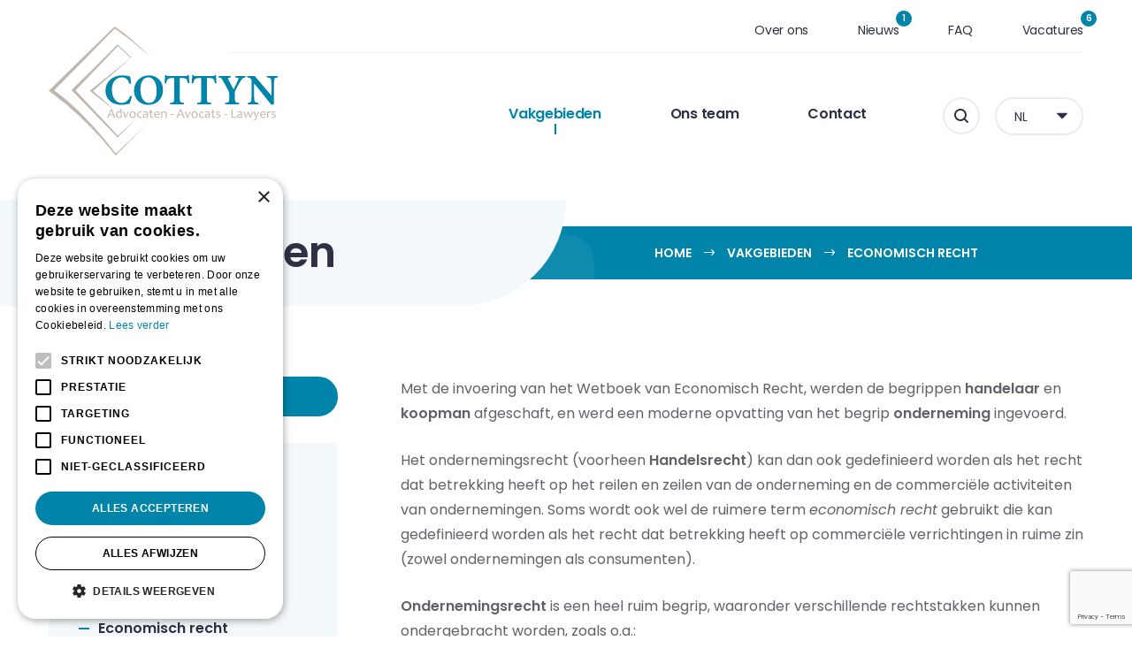

--- FILE ---
content_type: text/html; charset=UTF-8
request_url: https://cottyn.eu/nl/vakgebieden/economisch-recht/
body_size: 30401
content:
<!DOCTYPE html>
<html lang="nl-NL">
<head>
<meta charset="UTF-8">
<meta http-equiv="X-UA-Compatible" content="IE=Edge">
<meta name="format-detection" content="telephone=no">
<meta name="viewport" content="width=device-width, initial-scale=1, user-scalable=no">
<link rel="profile" href="http://gmpg.org/xfn/11">
<link rel="stylesheet" type="text/css" media="all" href="https://cottyn.eu/wp-content/themes/cottyn/style.css" />
<script type="text/javascript" charset="UTF-8" src="//cdn.cookie-script.com/s/44e9d9a9799586b9656d52c8243bedf1.js"></script>
<!-- Google Tag Manager -->
<script>(function(w,d,s,l,i){w[l]=w[l]||[];w[l].push({'gtm.start':
new Date().getTime(),event:'gtm.js'});var f=d.getElementsByTagName(s)[0],
j=d.createElement(s),dl=l!='dataLayer'?'&l='+l:'';j.async=true;j.src=
'https://www.googletagmanager.com/gtm.js?id='+i+dl;f.parentNode.insertBefore(j,f);
})(window,document,'script','dataLayer','GTM-P7DBTX4J');</script>
<!-- End Google Tag Manager -->
<meta name='robots' content='index, follow, max-image-preview:large, max-snippet:-1, max-video-preview:-1' />
	<style>img:is([sizes="auto" i], [sizes^="auto," i]) { contain-intrinsic-size: 3000px 1500px }</style>
	
	<!-- This site is optimized with the Yoast SEO plugin v26.6 - https://yoast.com/wordpress/plugins/seo/ -->
	<title>Economisch recht - Cottyn</title>
	<meta name="description" content="Met de invoering van het Wetboek van Economisch Recht werden handelaar en koopman afgeschaft en werd het begrip onderneming ingevoerd." />
	<link rel="canonical" href="https://cottyn.eu/nl/vakgebieden/economisch-recht/" />
	<meta property="og:locale" content="nl_NL" />
	<meta property="og:type" content="article" />
	<meta property="og:title" content="Economisch recht - Cottyn" />
	<meta property="og:description" content="Met de invoering van het Wetboek van Economisch Recht werden handelaar en koopman afgeschaft en werd het begrip onderneming ingevoerd." />
	<meta property="og:url" content="https://cottyn.eu/nl/vakgebieden/economisch-recht/" />
	<meta property="og:site_name" content="Cottyn" />
	<meta property="article:publisher" content="https://www.facebook.com/Cottynadvocatenkantoor/" />
	<meta property="article:modified_time" content="2022-10-27T08:05:37+00:00" />
	<meta property="og:image" content="https://cottyn.eu/wp-content/uploads/2022/02/Homepage-test-color-logo-sky.png" />
	<meta property="og:image:width" content="948" />
	<meta property="og:image:height" content="672" />
	<meta property="og:image:type" content="image/png" />
	<meta name="twitter:card" content="summary_large_image" />
	<meta name="twitter:label1" content="Geschatte leestijd" />
	<meta name="twitter:data1" content="1 minuut" />
	<script type="application/ld+json" class="yoast-schema-graph">{"@context":"https://schema.org","@graph":[{"@type":"WebPage","@id":"https://cottyn.eu/nl/vakgebieden/economisch-recht/","url":"https://cottyn.eu/nl/vakgebieden/economisch-recht/","name":"Economisch recht - Cottyn","isPartOf":{"@id":"https://cottyn.eu/nl/#website"},"datePublished":"2021-12-08T10:21:04+00:00","dateModified":"2022-10-27T08:05:37+00:00","description":"Met de invoering van het Wetboek van Economisch Recht werden handelaar en koopman afgeschaft en werd het begrip onderneming ingevoerd.","breadcrumb":{"@id":"https://cottyn.eu/nl/vakgebieden/economisch-recht/#breadcrumb"},"inLanguage":"nl-NL","potentialAction":[{"@type":"ReadAction","target":["https://cottyn.eu/nl/vakgebieden/economisch-recht/"]}]},{"@type":"BreadcrumbList","@id":"https://cottyn.eu/nl/vakgebieden/economisch-recht/#breadcrumb","itemListElement":[{"@type":"ListItem","position":1,"name":"Home","item":"https://cottyn.eu/nl/"},{"@type":"ListItem","position":2,"name":"Vakgebieden","item":"https://cottyn.eu/nl/vakgebieden/"},{"@type":"ListItem","position":3,"name":"Economisch recht"}]},{"@type":"WebSite","@id":"https://cottyn.eu/nl/#website","url":"https://cottyn.eu/nl/","name":"Cottyn","description":"","publisher":{"@id":"https://cottyn.eu/nl/#organization"},"potentialAction":[{"@type":"SearchAction","target":{"@type":"EntryPoint","urlTemplate":"https://cottyn.eu/nl/?s={search_term_string}"},"query-input":{"@type":"PropertyValueSpecification","valueRequired":true,"valueName":"search_term_string"}}],"inLanguage":"nl-NL"},{"@type":"Organization","@id":"https://cottyn.eu/nl/#organization","name":"Cottyn","url":"https://cottyn.eu/nl/","logo":{"@type":"ImageObject","inLanguage":"nl-NL","@id":"https://cottyn.eu/nl/#/schema/logo/image/","url":"https://cottyn.eu/wp-content/uploads/2021/11/COTTYN-COLOR-RGB-Transparent-background-standard.png","contentUrl":"https://cottyn.eu/wp-content/uploads/2021/11/COTTYN-COLOR-RGB-Transparent-background-standard.png","width":1612,"height":1082,"caption":"Cottyn"},"image":{"@id":"https://cottyn.eu/nl/#/schema/logo/image/"},"sameAs":["https://www.facebook.com/Cottynadvocatenkantoor/","https://www.linkedin.com/company/cottyn_2/?originalSubdomain=be"]}]}</script>
	<!-- / Yoast SEO plugin. -->


<link rel="alternate" type="application/rss+xml" title="Cottyn &raquo; feed" href="https://cottyn.eu/nl/feed/" />
<script type="text/javascript">
/* <![CDATA[ */
window._wpemojiSettings = {"baseUrl":"https:\/\/s.w.org\/images\/core\/emoji\/16.0.1\/72x72\/","ext":".png","svgUrl":"https:\/\/s.w.org\/images\/core\/emoji\/16.0.1\/svg\/","svgExt":".svg","source":{"concatemoji":"https:\/\/cottyn.eu\/wp-includes\/js\/wp-emoji-release.min.js"}};
/*! This file is auto-generated */
!function(s,n){var o,i,e;function c(e){try{var t={supportTests:e,timestamp:(new Date).valueOf()};sessionStorage.setItem(o,JSON.stringify(t))}catch(e){}}function p(e,t,n){e.clearRect(0,0,e.canvas.width,e.canvas.height),e.fillText(t,0,0);var t=new Uint32Array(e.getImageData(0,0,e.canvas.width,e.canvas.height).data),a=(e.clearRect(0,0,e.canvas.width,e.canvas.height),e.fillText(n,0,0),new Uint32Array(e.getImageData(0,0,e.canvas.width,e.canvas.height).data));return t.every(function(e,t){return e===a[t]})}function u(e,t){e.clearRect(0,0,e.canvas.width,e.canvas.height),e.fillText(t,0,0);for(var n=e.getImageData(16,16,1,1),a=0;a<n.data.length;a++)if(0!==n.data[a])return!1;return!0}function f(e,t,n,a){switch(t){case"flag":return n(e,"\ud83c\udff3\ufe0f\u200d\u26a7\ufe0f","\ud83c\udff3\ufe0f\u200b\u26a7\ufe0f")?!1:!n(e,"\ud83c\udde8\ud83c\uddf6","\ud83c\udde8\u200b\ud83c\uddf6")&&!n(e,"\ud83c\udff4\udb40\udc67\udb40\udc62\udb40\udc65\udb40\udc6e\udb40\udc67\udb40\udc7f","\ud83c\udff4\u200b\udb40\udc67\u200b\udb40\udc62\u200b\udb40\udc65\u200b\udb40\udc6e\u200b\udb40\udc67\u200b\udb40\udc7f");case"emoji":return!a(e,"\ud83e\udedf")}return!1}function g(e,t,n,a){var r="undefined"!=typeof WorkerGlobalScope&&self instanceof WorkerGlobalScope?new OffscreenCanvas(300,150):s.createElement("canvas"),o=r.getContext("2d",{willReadFrequently:!0}),i=(o.textBaseline="top",o.font="600 32px Arial",{});return e.forEach(function(e){i[e]=t(o,e,n,a)}),i}function t(e){var t=s.createElement("script");t.src=e,t.defer=!0,s.head.appendChild(t)}"undefined"!=typeof Promise&&(o="wpEmojiSettingsSupports",i=["flag","emoji"],n.supports={everything:!0,everythingExceptFlag:!0},e=new Promise(function(e){s.addEventListener("DOMContentLoaded",e,{once:!0})}),new Promise(function(t){var n=function(){try{var e=JSON.parse(sessionStorage.getItem(o));if("object"==typeof e&&"number"==typeof e.timestamp&&(new Date).valueOf()<e.timestamp+604800&&"object"==typeof e.supportTests)return e.supportTests}catch(e){}return null}();if(!n){if("undefined"!=typeof Worker&&"undefined"!=typeof OffscreenCanvas&&"undefined"!=typeof URL&&URL.createObjectURL&&"undefined"!=typeof Blob)try{var e="postMessage("+g.toString()+"("+[JSON.stringify(i),f.toString(),p.toString(),u.toString()].join(",")+"));",a=new Blob([e],{type:"text/javascript"}),r=new Worker(URL.createObjectURL(a),{name:"wpTestEmojiSupports"});return void(r.onmessage=function(e){c(n=e.data),r.terminate(),t(n)})}catch(e){}c(n=g(i,f,p,u))}t(n)}).then(function(e){for(var t in e)n.supports[t]=e[t],n.supports.everything=n.supports.everything&&n.supports[t],"flag"!==t&&(n.supports.everythingExceptFlag=n.supports.everythingExceptFlag&&n.supports[t]);n.supports.everythingExceptFlag=n.supports.everythingExceptFlag&&!n.supports.flag,n.DOMReady=!1,n.readyCallback=function(){n.DOMReady=!0}}).then(function(){return e}).then(function(){var e;n.supports.everything||(n.readyCallback(),(e=n.source||{}).concatemoji?t(e.concatemoji):e.wpemoji&&e.twemoji&&(t(e.twemoji),t(e.wpemoji)))}))}((window,document),window._wpemojiSettings);
/* ]]> */
</script>
<style id='wp-emoji-styles-inline-css' type='text/css'>

	img.wp-smiley, img.emoji {
		display: inline !important;
		border: none !important;
		box-shadow: none !important;
		height: 1em !important;
		width: 1em !important;
		margin: 0 0.07em !important;
		vertical-align: -0.1em !important;
		background: none !important;
		padding: 0 !important;
	}
</style>
<link rel='stylesheet' id='wp-block-library-css' href='https://cottyn.eu/wp-includes/css/dist/block-library/style.min.css' type='text/css' media='all' />
<style id='classic-theme-styles-inline-css' type='text/css'>
/*! This file is auto-generated */
.wp-block-button__link{color:#fff;background-color:#32373c;border-radius:9999px;box-shadow:none;text-decoration:none;padding:calc(.667em + 2px) calc(1.333em + 2px);font-size:1.125em}.wp-block-file__button{background:#32373c;color:#fff;text-decoration:none}
</style>
<style id='global-styles-inline-css' type='text/css'>
:root{--wp--preset--aspect-ratio--square: 1;--wp--preset--aspect-ratio--4-3: 4/3;--wp--preset--aspect-ratio--3-4: 3/4;--wp--preset--aspect-ratio--3-2: 3/2;--wp--preset--aspect-ratio--2-3: 2/3;--wp--preset--aspect-ratio--16-9: 16/9;--wp--preset--aspect-ratio--9-16: 9/16;--wp--preset--color--black: #000000;--wp--preset--color--cyan-bluish-gray: #abb8c3;--wp--preset--color--white: #ffffff;--wp--preset--color--pale-pink: #f78da7;--wp--preset--color--vivid-red: #cf2e2e;--wp--preset--color--luminous-vivid-orange: #ff6900;--wp--preset--color--luminous-vivid-amber: #fcb900;--wp--preset--color--light-green-cyan: #7bdcb5;--wp--preset--color--vivid-green-cyan: #00d084;--wp--preset--color--pale-cyan-blue: #8ed1fc;--wp--preset--color--vivid-cyan-blue: #0693e3;--wp--preset--color--vivid-purple: #9b51e0;--wp--preset--gradient--vivid-cyan-blue-to-vivid-purple: linear-gradient(135deg,rgba(6,147,227,1) 0%,rgb(155,81,224) 100%);--wp--preset--gradient--light-green-cyan-to-vivid-green-cyan: linear-gradient(135deg,rgb(122,220,180) 0%,rgb(0,208,130) 100%);--wp--preset--gradient--luminous-vivid-amber-to-luminous-vivid-orange: linear-gradient(135deg,rgba(252,185,0,1) 0%,rgba(255,105,0,1) 100%);--wp--preset--gradient--luminous-vivid-orange-to-vivid-red: linear-gradient(135deg,rgba(255,105,0,1) 0%,rgb(207,46,46) 100%);--wp--preset--gradient--very-light-gray-to-cyan-bluish-gray: linear-gradient(135deg,rgb(238,238,238) 0%,rgb(169,184,195) 100%);--wp--preset--gradient--cool-to-warm-spectrum: linear-gradient(135deg,rgb(74,234,220) 0%,rgb(151,120,209) 20%,rgb(207,42,186) 40%,rgb(238,44,130) 60%,rgb(251,105,98) 80%,rgb(254,248,76) 100%);--wp--preset--gradient--blush-light-purple: linear-gradient(135deg,rgb(255,206,236) 0%,rgb(152,150,240) 100%);--wp--preset--gradient--blush-bordeaux: linear-gradient(135deg,rgb(254,205,165) 0%,rgb(254,45,45) 50%,rgb(107,0,62) 100%);--wp--preset--gradient--luminous-dusk: linear-gradient(135deg,rgb(255,203,112) 0%,rgb(199,81,192) 50%,rgb(65,88,208) 100%);--wp--preset--gradient--pale-ocean: linear-gradient(135deg,rgb(255,245,203) 0%,rgb(182,227,212) 50%,rgb(51,167,181) 100%);--wp--preset--gradient--electric-grass: linear-gradient(135deg,rgb(202,248,128) 0%,rgb(113,206,126) 100%);--wp--preset--gradient--midnight: linear-gradient(135deg,rgb(2,3,129) 0%,rgb(40,116,252) 100%);--wp--preset--font-size--small: 13px;--wp--preset--font-size--medium: 20px;--wp--preset--font-size--large: 36px;--wp--preset--font-size--x-large: 42px;--wp--preset--spacing--20: 0.44rem;--wp--preset--spacing--30: 0.67rem;--wp--preset--spacing--40: 1rem;--wp--preset--spacing--50: 1.5rem;--wp--preset--spacing--60: 2.25rem;--wp--preset--spacing--70: 3.38rem;--wp--preset--spacing--80: 5.06rem;--wp--preset--shadow--natural: 6px 6px 9px rgba(0, 0, 0, 0.2);--wp--preset--shadow--deep: 12px 12px 50px rgba(0, 0, 0, 0.4);--wp--preset--shadow--sharp: 6px 6px 0px rgba(0, 0, 0, 0.2);--wp--preset--shadow--outlined: 6px 6px 0px -3px rgba(255, 255, 255, 1), 6px 6px rgba(0, 0, 0, 1);--wp--preset--shadow--crisp: 6px 6px 0px rgba(0, 0, 0, 1);}:where(.is-layout-flex){gap: 0.5em;}:where(.is-layout-grid){gap: 0.5em;}body .is-layout-flex{display: flex;}.is-layout-flex{flex-wrap: wrap;align-items: center;}.is-layout-flex > :is(*, div){margin: 0;}body .is-layout-grid{display: grid;}.is-layout-grid > :is(*, div){margin: 0;}:where(.wp-block-columns.is-layout-flex){gap: 2em;}:where(.wp-block-columns.is-layout-grid){gap: 2em;}:where(.wp-block-post-template.is-layout-flex){gap: 1.25em;}:where(.wp-block-post-template.is-layout-grid){gap: 1.25em;}.has-black-color{color: var(--wp--preset--color--black) !important;}.has-cyan-bluish-gray-color{color: var(--wp--preset--color--cyan-bluish-gray) !important;}.has-white-color{color: var(--wp--preset--color--white) !important;}.has-pale-pink-color{color: var(--wp--preset--color--pale-pink) !important;}.has-vivid-red-color{color: var(--wp--preset--color--vivid-red) !important;}.has-luminous-vivid-orange-color{color: var(--wp--preset--color--luminous-vivid-orange) !important;}.has-luminous-vivid-amber-color{color: var(--wp--preset--color--luminous-vivid-amber) !important;}.has-light-green-cyan-color{color: var(--wp--preset--color--light-green-cyan) !important;}.has-vivid-green-cyan-color{color: var(--wp--preset--color--vivid-green-cyan) !important;}.has-pale-cyan-blue-color{color: var(--wp--preset--color--pale-cyan-blue) !important;}.has-vivid-cyan-blue-color{color: var(--wp--preset--color--vivid-cyan-blue) !important;}.has-vivid-purple-color{color: var(--wp--preset--color--vivid-purple) !important;}.has-black-background-color{background-color: var(--wp--preset--color--black) !important;}.has-cyan-bluish-gray-background-color{background-color: var(--wp--preset--color--cyan-bluish-gray) !important;}.has-white-background-color{background-color: var(--wp--preset--color--white) !important;}.has-pale-pink-background-color{background-color: var(--wp--preset--color--pale-pink) !important;}.has-vivid-red-background-color{background-color: var(--wp--preset--color--vivid-red) !important;}.has-luminous-vivid-orange-background-color{background-color: var(--wp--preset--color--luminous-vivid-orange) !important;}.has-luminous-vivid-amber-background-color{background-color: var(--wp--preset--color--luminous-vivid-amber) !important;}.has-light-green-cyan-background-color{background-color: var(--wp--preset--color--light-green-cyan) !important;}.has-vivid-green-cyan-background-color{background-color: var(--wp--preset--color--vivid-green-cyan) !important;}.has-pale-cyan-blue-background-color{background-color: var(--wp--preset--color--pale-cyan-blue) !important;}.has-vivid-cyan-blue-background-color{background-color: var(--wp--preset--color--vivid-cyan-blue) !important;}.has-vivid-purple-background-color{background-color: var(--wp--preset--color--vivid-purple) !important;}.has-black-border-color{border-color: var(--wp--preset--color--black) !important;}.has-cyan-bluish-gray-border-color{border-color: var(--wp--preset--color--cyan-bluish-gray) !important;}.has-white-border-color{border-color: var(--wp--preset--color--white) !important;}.has-pale-pink-border-color{border-color: var(--wp--preset--color--pale-pink) !important;}.has-vivid-red-border-color{border-color: var(--wp--preset--color--vivid-red) !important;}.has-luminous-vivid-orange-border-color{border-color: var(--wp--preset--color--luminous-vivid-orange) !important;}.has-luminous-vivid-amber-border-color{border-color: var(--wp--preset--color--luminous-vivid-amber) !important;}.has-light-green-cyan-border-color{border-color: var(--wp--preset--color--light-green-cyan) !important;}.has-vivid-green-cyan-border-color{border-color: var(--wp--preset--color--vivid-green-cyan) !important;}.has-pale-cyan-blue-border-color{border-color: var(--wp--preset--color--pale-cyan-blue) !important;}.has-vivid-cyan-blue-border-color{border-color: var(--wp--preset--color--vivid-cyan-blue) !important;}.has-vivid-purple-border-color{border-color: var(--wp--preset--color--vivid-purple) !important;}.has-vivid-cyan-blue-to-vivid-purple-gradient-background{background: var(--wp--preset--gradient--vivid-cyan-blue-to-vivid-purple) !important;}.has-light-green-cyan-to-vivid-green-cyan-gradient-background{background: var(--wp--preset--gradient--light-green-cyan-to-vivid-green-cyan) !important;}.has-luminous-vivid-amber-to-luminous-vivid-orange-gradient-background{background: var(--wp--preset--gradient--luminous-vivid-amber-to-luminous-vivid-orange) !important;}.has-luminous-vivid-orange-to-vivid-red-gradient-background{background: var(--wp--preset--gradient--luminous-vivid-orange-to-vivid-red) !important;}.has-very-light-gray-to-cyan-bluish-gray-gradient-background{background: var(--wp--preset--gradient--very-light-gray-to-cyan-bluish-gray) !important;}.has-cool-to-warm-spectrum-gradient-background{background: var(--wp--preset--gradient--cool-to-warm-spectrum) !important;}.has-blush-light-purple-gradient-background{background: var(--wp--preset--gradient--blush-light-purple) !important;}.has-blush-bordeaux-gradient-background{background: var(--wp--preset--gradient--blush-bordeaux) !important;}.has-luminous-dusk-gradient-background{background: var(--wp--preset--gradient--luminous-dusk) !important;}.has-pale-ocean-gradient-background{background: var(--wp--preset--gradient--pale-ocean) !important;}.has-electric-grass-gradient-background{background: var(--wp--preset--gradient--electric-grass) !important;}.has-midnight-gradient-background{background: var(--wp--preset--gradient--midnight) !important;}.has-small-font-size{font-size: var(--wp--preset--font-size--small) !important;}.has-medium-font-size{font-size: var(--wp--preset--font-size--medium) !important;}.has-large-font-size{font-size: var(--wp--preset--font-size--large) !important;}.has-x-large-font-size{font-size: var(--wp--preset--font-size--x-large) !important;}
:where(.wp-block-post-template.is-layout-flex){gap: 1.25em;}:where(.wp-block-post-template.is-layout-grid){gap: 1.25em;}
:where(.wp-block-columns.is-layout-flex){gap: 2em;}:where(.wp-block-columns.is-layout-grid){gap: 2em;}
:root :where(.wp-block-pullquote){font-size: 1.5em;line-height: 1.6;}
</style>
<link rel='stylesheet' id='custom-frontend-nav-css' href='https://cottyn.eu/wp-content/plugins/conversal-backend-2.6.0.2/css/conversal-frontend-nav.css' type='text/css' media='all' />
<link rel='stylesheet' id='wpa-css-css' href='https://cottyn.eu/wp-content/plugins/honeypot/includes/css/wpa.css' type='text/css' media='all' />
<link rel='stylesheet' id='wpml-legacy-dropdown-0-css' href='https://cottyn.eu/wp-content/plugins/sitepress-multilingual-cms/templates/language-switchers/legacy-dropdown/style.min.css' type='text/css' media='all' />
<link rel='stylesheet' id='grid-css' href='https://cottyn.eu/wp-content/themes/cottyn/css/grid.css' type='text/css' media='all' />
<link rel='stylesheet' id='swiper-css' href='https://cottyn.eu/wp-content/themes/cottyn/css/swiper.css' type='text/css' media='all' />
<link rel='stylesheet' id='responsive-tabs-css' href='https://cottyn.eu/wp-content/themes/cottyn/css/responsive-tabs.css' type='text/css' media='all' />
<link rel='stylesheet' id='common-style-css' href='https://cottyn.eu/wp-content/themes/cottyn/css/common.css' type='text/css' media='all' />
<link rel='stylesheet' id='style-css' href='https://cottyn.eu/wp-content/themes/cottyn/css/style.css' type='text/css' media='all' />
<link rel='stylesheet' id='responsive-css' href='https://cottyn.eu/wp-content/themes/cottyn/css/responsive.css' type='text/css' media='all' />
<link rel='stylesheet' id='aos-css' href='https://cottyn.eu/wp-content/themes/cottyn/css/aos.css' type='text/css' media='all' />
<link rel='stylesheet' id='fancybox-css' href='https://cottyn.eu/wp-content/plugins/easy-fancybox/fancybox/1.5.4/jquery.fancybox.min.css' type='text/css' media='screen' />
<script type="text/javascript" id="wpml-cookie-js-extra">
/* <![CDATA[ */
var wpml_cookies = {"wp-wpml_current_language":{"value":"nl","expires":1,"path":"\/"}};
var wpml_cookies = {"wp-wpml_current_language":{"value":"nl","expires":1,"path":"\/"}};
/* ]]> */
</script>
<script type="text/javascript" src="https://cottyn.eu/wp-content/plugins/sitepress-multilingual-cms/res/js/cookies/language-cookie.js" id="wpml-cookie-js" defer="defer" data-wp-strategy="defer"></script>
<script type="text/javascript" src="https://cottyn.eu/wp-includes/js/jquery/jquery.min.js" id="jquery-core-js"></script>
<script type="text/javascript" src="https://cottyn.eu/wp-includes/js/jquery/jquery-migrate.min.js" id="jquery-migrate-js"></script>
<script type="text/javascript" src="https://cottyn.eu/wp-content/plugins/sitepress-multilingual-cms/templates/language-switchers/legacy-dropdown/script.min.js" id="wpml-legacy-dropdown-0-js"></script>
<script type="text/javascript" src="https://cottyn.eu/wp-content/themes/cottyn/js/swiper.js" id="swiper-js"></script>
<script type="text/javascript" src="https://cottyn.eu/wp-content/themes/cottyn/js/jquery.matchHeight.js" id="jquery.matchHeight-js"></script>
<script type="text/javascript" src="https://cottyn.eu/wp-content/themes/cottyn/js/jquery.sticky.js" id="jquery.sticky-js"></script>
<script type="text/javascript" src="https://cottyn.eu/wp-content/themes/cottyn/js/jquery.responsiveTabs.js" id="jquery.responsiveTabs-js"></script>
<script type="text/javascript" src="https://cottyn.eu/wp-content/themes/cottyn/js/aos.js" id="aos-js"></script>
<script type="text/javascript" src="https://cottyn.eu/wp-content/themes/cottyn/js/scripts.js" id="scripts-js"></script>
<link rel="https://api.w.org/" href="https://cottyn.eu/nl/wp-json/" />
<meta name="generator" content="WPML ver:4.7.6 stt:37;" />
<script type="text/javascript">
           var ajaxurl = "https://cottyn.eu/wp-admin/admin-ajax.php";
         </script><link rel="icon" href="https://cottyn.eu/wp-content/uploads/2021/11/favicon.ico" sizes="32x32" />
<link rel="icon" href="https://cottyn.eu/wp-content/uploads/2021/11/favicon.ico" sizes="192x192" />
<link rel="apple-touch-icon" href="https://cottyn.eu/wp-content/uploads/2021/11/favicon.ico" />
<meta name="msapplication-TileImage" content="https://cottyn.eu/wp-content/uploads/2021/11/favicon.ico" />
</head>

<body class="wp-singular service-template-default single single-service postid-444 wp-theme-cottyn">

	<div id="header">
    	<div class="container">
        	<div class="header">
                <div class="topbar">
                    <div class="topbar_inn">
                         <ul id="menu-top-menu" class="menu"><li id="menu-item-338" class="menu-item menu-item-type-post_type menu-item-object-page menu-item-338"><a href="https://cottyn.eu/nl/over-ons/" data-ps2id-api="true">Over ons</a></li>
<li id="menu-item-337" class="news_cpt menu-item menu-item-type-post_type menu-item-object-page current_page_parent menu-item-337"><a href="https://cottyn.eu/nl/nieuws/" data-ps2id-api="true">Nieuws</a></li>
<li id="menu-item-340" class="menu-item menu-item-type-post_type_archive menu-item-object-faq menu-item-340"><a href="https://cottyn.eu/nl/faq/" data-ps2id-api="true">FAQ</a></li>
<li id="menu-item-339" class="vacancies_cpt menu-item menu-item-type-post_type_archive menu-item-object-vacancy menu-item-339"><a href="https://cottyn.eu/nl/vacatures/" data-ps2id-api="true">Vacatures</a></li>
</ul>                    </div>
                </div>
                <div class="header_inn">
                    <div class="logo">
                        <a href="https://cottyn.eu/nl/"><img src="https://cottyn.eu/wp-content/themes/cottyn/images/logo.svg" alt=""></a>
                    </div>
                    <div class="head_right">
                        <div id="nav">
                             <ul id="menu-main-menu" class="menu"><li id="menu-item-2951" class="menu-item menu-item-type-post_type menu-item-object-page menu-item-home menu-item-2951"><a href="https://cottyn.eu/nl/" data-ps2id-api="true">Home</a></li>
<li id="menu-item-330" class="menu-item menu-item-type-post_type_archive menu-item-object-service menu-item-330"><a href="https://cottyn.eu/nl/vakgebieden/" data-ps2id-api="true">Vakgebieden</a></li>
<li id="menu-item-1826" class="menu-item menu-item-type-taxonomy menu-item-object-team_country menu-item-1826"><a href="https://cottyn.eu/nl/team/belgie/" data-ps2id-api="true">Ons team</a></li>
<li id="menu-item-1827" class="menu-item menu-item-type-post_type menu-item-object-contact menu-item-1827"><a href="https://cottyn.eu/nl/contact/cottyn_belgie/" data-ps2id-api="true">Contact</a></li>
</ul>                        </div>
                        <div class="search_box">
                            <a href="#" class="ser_btn"></a>
                            <div class="serform">
                                <form action="https://cottyn.eu/nl/" method="get">
                                    <input type="text" name="s" class="txtbox" placeholder="Zoeken">
                                    <input type="submit" class="submit_btn" value="">
                                </form>
                            </div>
                        </div>
                        <div class="lang_box">
                            
<div
	 class="wpml-ls-statics-shortcode_actions wpml-ls wpml-ls-legacy-dropdown js-wpml-ls-legacy-dropdown">
	<ul>

		<li tabindex="0" class="wpml-ls-slot-shortcode_actions wpml-ls-item wpml-ls-item-nl wpml-ls-current-language wpml-ls-first-item wpml-ls-last-item wpml-ls-item-legacy-dropdown">
			<a href="#" class="js-wpml-ls-item-toggle wpml-ls-item-toggle">
                <span class="wpml-ls-native">NL</span></a>

			<ul class="wpml-ls-sub-menu">
							</ul>

		</li>

	</ul>
</div>
                        </div>
                    </div>
                </div>
        	</div>
        </div>
    </div>
    <!--div id="header" class="header_2">
    	<div class="container">
        	<div class="header">
                <div class="topbar">
                    <div class="topbar_inn">
                         <ul id="menu-top-menu-1" class="menu"><li class="menu-item menu-item-type-post_type menu-item-object-page menu-item-338"><a href="https://cottyn.eu/nl/over-ons/" data-ps2id-api="true">Over ons</a></li>
<li class="news_cpt menu-item menu-item-type-post_type menu-item-object-page current_page_parent menu-item-337"><a href="https://cottyn.eu/nl/nieuws/" data-ps2id-api="true">Nieuws</a></li>
<li class="menu-item menu-item-type-post_type_archive menu-item-object-faq menu-item-340"><a href="https://cottyn.eu/nl/faq/" data-ps2id-api="true">FAQ</a></li>
<li class="vacancies_cpt menu-item menu-item-type-post_type_archive menu-item-object-vacancy menu-item-339"><a href="https://cottyn.eu/nl/vacatures/" data-ps2id-api="true">Vacatures</a></li>
</ul>                    </div>
                </div>
                <div class="header_inn">
                    <div class="logo">
                        <a href="https://cottyn.eu/nl/"><img src="https://cottyn.eu/wp-content/themes/cottyn/images/logo.svg" alt=""></a>
                    </div>
                    <div class="head_right">
                        <div id="nav">
                             <ul id="menu-main-menu-1" class="menu"><li class="menu-item menu-item-type-post_type menu-item-object-page menu-item-home menu-item-2951"><a href="https://cottyn.eu/nl/" data-ps2id-api="true">Home</a></li>
<li class="menu-item menu-item-type-post_type_archive menu-item-object-service menu-item-330"><a href="https://cottyn.eu/nl/vakgebieden/" data-ps2id-api="true">Vakgebieden</a></li>
<li class="menu-item menu-item-type-taxonomy menu-item-object-team_country menu-item-1826"><a href="https://cottyn.eu/nl/team/belgie/" data-ps2id-api="true">Ons team</a></li>
<li class="menu-item menu-item-type-post_type menu-item-object-contact menu-item-1827"><a href="https://cottyn.eu/nl/contact/cottyn_belgie/" data-ps2id-api="true">Contact</a></li>
</ul>                        </div>
                        <div class="search_box">
                            <a href="#" class="ser_btn"></a>
                            <div class="serform">
                                <form action="https://cottyn.eu/nl/" method="get">
                                    <input type="text" name="s" class="txtbox" placeholder="Zoeken">
                                    <input type="submit" class="submit_btn" value="">
                                </form>
                            </div>
                        </div>
                        <div class="lang_box">
                            
<div
	 class="wpml-ls-statics-shortcode_actions wpml-ls wpml-ls-legacy-dropdown js-wpml-ls-legacy-dropdown">
	<ul>

		<li tabindex="0" class="wpml-ls-slot-shortcode_actions wpml-ls-item wpml-ls-item-nl wpml-ls-current-language wpml-ls-first-item wpml-ls-last-item wpml-ls-item-legacy-dropdown">
			<a href="#" class="js-wpml-ls-item-toggle wpml-ls-item-toggle">
                <span class="wpml-ls-native">NL</span></a>

			<ul class="wpml-ls-sub-menu">
							</ul>

		</li>

	</ul>
</div>
                        </div>
                    </div>
                </div>
        	</div>
        </div>
    </div-->        
    <div class="menubtn_wrap"><a href="#" id="menubtn"><span class="menu_text">Menu</span><span class="menu_close_text">Sluiten</span></a></div>
    <div id="mob_menu">
    	<ul id="menu-main-menu-2" class="menu"><li class="menu-item menu-item-type-post_type menu-item-object-page menu-item-home menu-item-2951"><a href="https://cottyn.eu/nl/" data-ps2id-api="true">Home</a></li>
<li class="menu-item menu-item-type-post_type_archive menu-item-object-service menu-item-330"><a href="https://cottyn.eu/nl/vakgebieden/" data-ps2id-api="true">Vakgebieden</a></li>
<li class="menu-item menu-item-type-taxonomy menu-item-object-team_country menu-item-1826"><a href="https://cottyn.eu/nl/team/belgie/" data-ps2id-api="true">Ons team</a></li>
<li class="menu-item menu-item-type-post_type menu-item-object-contact menu-item-1827"><a href="https://cottyn.eu/nl/contact/cottyn_belgie/" data-ps2id-api="true">Contact</a></li>
</ul>        <ul id="menu-top-menu-2" class="menu"><li class="menu-item menu-item-type-post_type menu-item-object-page menu-item-338"><a href="https://cottyn.eu/nl/over-ons/" data-ps2id-api="true">Over ons</a></li>
<li class="news_cpt menu-item menu-item-type-post_type menu-item-object-page current_page_parent menu-item-337"><a href="https://cottyn.eu/nl/nieuws/" data-ps2id-api="true">Nieuws</a></li>
<li class="menu-item menu-item-type-post_type_archive menu-item-object-faq menu-item-340"><a href="https://cottyn.eu/nl/faq/" data-ps2id-api="true">FAQ</a></li>
<li class="vacancies_cpt menu-item menu-item-type-post_type_archive menu-item-object-vacancy menu-item-339"><a href="https://cottyn.eu/nl/vacatures/" data-ps2id-api="true">Vacatures</a></li>
</ul>    </div>

		<div id="page_title">
    	<div class="page_title_wrap">
            <div class="container">
                <div class="page_title_inn">
                    <div class="page_title">
                        <h1>Vakgebieden</h1>
                    </div>
                    <div id="breadcrumb">
                        <span><span><a href="https://cottyn.eu/nl/">Home</a></span> <span class="sep"></span> <span><a href="https://cottyn.eu/nl/vakgebieden/">Vakgebieden</a></span> <span class="sep"></span> <span class="breadcrumb_last" aria-current="page">Economisch recht</span></span>            
                    </div>
                </div>
            </div>
    	</div>
    </div>
    
    <div id="content" class="area_details_page">
    	<div class="container">
        	        	<div class="row">
            	<div class="col-sm-4">
                	                    
                                        <a href="#booking_popup" class="btn side_reg_btn fancybox-inline skip-link">Boek uw afspraak</a>
                    <div style="display:none;">
                        <div id="booking_popup" style="width:800px; max-width:100%; margin:20px;">                                	
                            <div class="wpforms-container " id="wpforms-2040"><form id="wpforms-form-2040" class="wpforms-validate wpforms-form wpforms-ajax-form" data-formid="2040" method="post" enctype="multipart/form-data" action="/nl/vakgebieden/economisch-recht/?wpforms_form_id=2040" data-token="bd45cdf85fc4bcec9cd79ec4ee884666" data-token-time="1768954774"><noscript class="wpforms-error-noscript">Schakel JavaScript in je browser in om dit formulier in te vullen.</noscript><div class="wpforms-page-indicator circles" data-indicator="circles" data-indicator-color="#72b239" data-scroll="1"><div class="wpforms-page-indicator-page active wpforms-page-indicator-page-1"><span class="wpforms-page-indicator-page-number" style="background-color:#72b239">1</span><span class="wpforms-page-indicator-page-title">Consultatiegegevens</span></div><div class="wpforms-page-indicator-page  wpforms-page-indicator-page-2"><span class="wpforms-page-indicator-page-number">2</span><span class="wpforms-page-indicator-page-title">Contactgegevens</span></div></div><div class="wpforms-field-container"><div class="wpforms-page wpforms-page-1 " data-page="1"><div id="wpforms-2040-field_10-container" class="wpforms-field wpforms-field-pagebreak" data-field-id="10"></div><div id="wpforms-2040-field_39-container" class="wpforms-field wpforms-field-select wpforms-field-select-style-modern" data-field-id="39"><label class="wpforms-field-label wpforms-label-hide" for="wpforms-2040-field_39">Vakgebied boekingsformulier <span class="wpforms-required-label">*</span></label><select id="wpforms-2040-field_39" class="wpforms-field-large wpforms-field-required choicesjs-select" data-size-class="wpforms-field-row wpforms-field-large" data-search-enabled="1" name="wpforms[fields][39]" required="required"><option value="" class="placeholder" disabled  selected='selected'>Selecteer een vakgebied ...</option><option value="Arbeidsrecht en Sociale Zekerheid"  class="choice-10 depth-1"  >Arbeidsrecht en Sociale Zekerheid</option><option value="Bouwrecht"  class="choice-8 depth-1"  >Bouwrecht</option><option value="Burgerlijk recht"  class="choice-1 depth-1"  >Burgerlijk recht</option><option value="Economisch recht"  class="choice-4 depth-1"  >Economisch recht</option><option value="Familierecht en Familiaal Vermogensrecht"  class="choice-6 depth-1"  >Familierecht en Familiaal Vermogensrecht</option><option value="Fiscaal recht"  class="choice-12 depth-1"  >Fiscaal recht</option><option value="Incasso"  class="choice-13 depth-1"  >Incasso</option><option value="Publiek en Administratief recht"  class="choice-3 depth-1"  >Publiek en Administratief recht</option><option value="Strafrecht en Strafprocesrecht"  class="choice-5 depth-1"  >Strafrecht en Strafprocesrecht</option><option value="Vastgoedrecht"  class="choice-7 depth-1"  >Vastgoedrecht</option><option value="Vennootschapsrecht"  class="choice-11 depth-1"  >Vennootschapsrecht</option><option value="Verzekeringen, Verkeer en Aansprakelijkheid"  class="choice-2 depth-1"  >Verzekeringen, Verkeer en Aansprakelijkheid</option><option value="Vreemdelingenrecht"  class="choice-9 depth-1"  >Vreemdelingenrecht</option></select></div><div id="wpforms-2040-field_19-container" class="wpforms-field wpforms-field-radio wpforms-list-2-columns wpforms-conditional-trigger" data-field-id="19"><label class="wpforms-field-label">Heb je een bestaand dossier? <span class="wpforms-required-label">*</span></label><ul id="wpforms-2040-field_19" class="wpforms-field-required"><li class="choice-1 depth-1"><input type="radio" id="wpforms-2040-field_19_1" name="wpforms[fields][19]" value="Ja" required ><label class="wpforms-field-label-inline" for="wpforms-2040-field_19_1">Ja</label></li><li class="choice-2 depth-1"><input type="radio" id="wpforms-2040-field_19_2" name="wpforms[fields][19]" value="Nee" required ><label class="wpforms-field-label-inline" for="wpforms-2040-field_19_2">Nee</label></li></ul></div><div id="wpforms-2040-field_5-container" class="wpforms-field wpforms-field-text wpforms-conditional-field wpforms-conditional-show" data-field-id="5" style="display:none;"><label class="wpforms-field-label" for="wpforms-2040-field_5">Vul je dossiernummer in <span class="wpforms-required-label">*</span></label><input type="text" id="wpforms-2040-field_5" class="wpforms-field-small wpforms-field-required" name="wpforms[fields][5]" placeholder="Bijv. 12345R-VK-JA" required></div><div id="wpforms-2040-field_21-container" class="wpforms-field wpforms-field-select wpforms-conditional-trigger wpforms-field-select-style-modern" data-field-id="21"><label class="wpforms-field-label" for="wpforms-2040-field_21">Land van behandeling <span class="wpforms-required-label">*</span></label><select id="wpforms-2040-field_21" class="wpforms-field-medium wpforms-field-required choicesjs-select" data-size-class="wpforms-field-row wpforms-field-medium" data-search-enabled="1" name="wpforms[fields][21]" required="required"><option value="" class="placeholder" disabled  selected='selected'>Selecteer ...</option><option value="België"  class="choice-1 depth-1"  >België</option><option value="Polen"  class="choice-2 depth-1"  >Polen</option><option value="Slovakije"  class="choice-3 depth-1"  >Slovakije</option><option value="Tsjechië"  class="choice-4 depth-1"  >Tsjechië</option><option value="Oostenrijk"  class="choice-5 depth-1"  >Oostenrijk</option><option value="Oekraïne"  class="choice-6 depth-1"  >Oekraïne</option><option value="Hongarije"  class="choice-7 depth-1"  >Hongarije</option><option value="Roemenië"  class="choice-8 depth-1"  >Roemenië</option><option value="Nederland"  class="choice-9 depth-1"  >Nederland</option><option value="Frankrijk"  class="choice-10 depth-1"  >Frankrijk</option></select></div><div id="wpforms-2040-field_6-container" class="wpforms-field wpforms-field-text" data-field-id="6"><label class="wpforms-field-label" for="wpforms-2040-field_6">Onderwerp <span class="wpforms-required-label">*</span></label><input type="text" id="wpforms-2040-field_6" class="wpforms-field-medium wpforms-field-required" name="wpforms[fields][6]" required></div><div id="wpforms-2040-field_7-container" class="wpforms-field wpforms-field-textarea" data-field-id="7"><label class="wpforms-field-label" for="wpforms-2040-field_7">Omschrijf kort de reden van je afspraak <span class="wpforms-required-label">*</span></label><textarea id="wpforms-2040-field_7" class="wpforms-field-medium wpforms-field-required" name="wpforms[fields][7]" required></textarea></div><div id="wpforms-2040-field_28-container" class="wpforms-field wpforms-field-select wpforms-conditional-field wpforms-conditional-show wpforms-field-select-style-modern" data-field-id="28" style="display:none;"><label class="wpforms-field-label" for="wpforms-2040-field_28">Taal consultatie <span class="wpforms-required-label">*</span></label><select id="wpforms-2040-field_28" class="wpforms-field-medium wpforms-field-required choicesjs-select" data-size-class="wpforms-field-row wpforms-field-medium" data-search-enabled="" name="wpforms[fields][28]" required="required"><option value="" class="placeholder" disabled  selected='selected'>Selecteer ...</option><option value="Nederlands"  class="choice-1 depth-1"  >Nederlands</option><option value="Frans"  class="choice-2 depth-1"  >Frans</option><option value="Engels"  class="choice-3 depth-1"  >Engels</option></select></div><div id="wpforms-2040-field_29-container" class="wpforms-field wpforms-field-select wpforms-conditional-field wpforms-conditional-show wpforms-field-select-style-modern" data-field-id="29" style="display:none;"><label class="wpforms-field-label" for="wpforms-2040-field_29">Taal consultatie <span class="wpforms-required-label">*</span></label><select id="wpforms-2040-field_29" class="wpforms-field-medium wpforms-field-required choicesjs-select" data-size-class="wpforms-field-row wpforms-field-medium" data-search-enabled="" name="wpforms[fields][29]" required="required"><option value="" class="placeholder" disabled  selected='selected'>Selecteer ...</option><option value="Pools"  class="choice-1 depth-1"  >Pools</option><option value="Engels"  class="choice-2 depth-1"  >Engels</option><option value="Frans"  class="choice-3 depth-1"  >Frans</option></select></div><div id="wpforms-2040-field_30-container" class="wpforms-field wpforms-field-select wpforms-conditional-field wpforms-conditional-show wpforms-field-select-style-modern" data-field-id="30" style="display:none;"><label class="wpforms-field-label" for="wpforms-2040-field_30">Taal consultatie <span class="wpforms-required-label">*</span></label><select id="wpforms-2040-field_30" class="wpforms-field-medium wpforms-field-required choicesjs-select" data-size-class="wpforms-field-row wpforms-field-medium" data-search-enabled="" name="wpforms[fields][30]" required="required"><option value="" class="placeholder" disabled  selected='selected'>Selecteer ...</option><option value="Slovaaks"  class="choice-1 depth-1"  >Slovaaks</option><option value="Engels"  class="choice-2 depth-1"  >Engels</option></select></div><div id="wpforms-2040-field_31-container" class="wpforms-field wpforms-field-select wpforms-conditional-field wpforms-conditional-show wpforms-field-select-style-modern" data-field-id="31" style="display:none;"><label class="wpforms-field-label" for="wpforms-2040-field_31">Taal consultatie <span class="wpforms-required-label">*</span></label><select id="wpforms-2040-field_31" class="wpforms-field-medium wpforms-field-required choicesjs-select" data-size-class="wpforms-field-row wpforms-field-medium" data-search-enabled="" name="wpforms[fields][31]" required="required"><option value="" class="placeholder" disabled  selected='selected'>Selecteer ...</option><option value="Tsjechisch"  class="choice-1 depth-1"  >Tsjechisch</option><option value="Engels"  class="choice-2 depth-1"  >Engels</option><option value="Duits"  class="choice-3 depth-1"  >Duits</option></select></div><div id="wpforms-2040-field_32-container" class="wpforms-field wpforms-field-select wpforms-conditional-field wpforms-conditional-show wpforms-field-select-style-modern" data-field-id="32" style="display:none;"><label class="wpforms-field-label" for="wpforms-2040-field_32">Taal consultatie <span class="wpforms-required-label">*</span></label><select id="wpforms-2040-field_32" class="wpforms-field-medium wpforms-field-required choicesjs-select" data-size-class="wpforms-field-row wpforms-field-medium" data-search-enabled="" name="wpforms[fields][32]" required="required"><option value="" class="placeholder" disabled  selected='selected'>Selecteer ...</option><option value="Duits"  class="choice-1 depth-1"  >Duits</option><option value="Engels"  class="choice-2 depth-1"  >Engels</option></select></div><div id="wpforms-2040-field_33-container" class="wpforms-field wpforms-field-select wpforms-conditional-field wpforms-conditional-show wpforms-field-select-style-modern" data-field-id="33" style="display:none;"><label class="wpforms-field-label" for="wpforms-2040-field_33">Taal consultatie <span class="wpforms-required-label">*</span></label><select id="wpforms-2040-field_33" class="wpforms-field-medium wpforms-field-required choicesjs-select" data-size-class="wpforms-field-row wpforms-field-medium" data-search-enabled="" name="wpforms[fields][33]" required="required"><option value="" class="placeholder" disabled  selected='selected'>Selecteer ...</option><option value="Oekraïens"  class="choice-1 depth-1"  >Oekraïens</option><option value="Engels"  class="choice-2 depth-1"  >Engels</option><option value="Slovaaks"  class="choice-3 depth-1"  >Slovaaks</option></select></div><div id="wpforms-2040-field_34-container" class="wpforms-field wpforms-field-select wpforms-conditional-field wpforms-conditional-show wpforms-field-select-style-modern" data-field-id="34" style="display:none;"><label class="wpforms-field-label" for="wpforms-2040-field_34">Taal consultatie <span class="wpforms-required-label">*</span></label><select id="wpforms-2040-field_34" class="wpforms-field-medium wpforms-field-required choicesjs-select" data-size-class="wpforms-field-row wpforms-field-medium" data-search-enabled="" name="wpforms[fields][34]" required="required"><option value="" class="placeholder" disabled  selected='selected'>Selecteer ...</option><option value="Hongaars"  class="choice-1 depth-1"  >Hongaars</option><option value="Engels"  class="choice-2 depth-1"  >Engels</option></select></div><div id="wpforms-2040-field_35-container" class="wpforms-field wpforms-field-select wpforms-conditional-field wpforms-conditional-show wpforms-field-select-style-modern" data-field-id="35" style="display:none;"><label class="wpforms-field-label" for="wpforms-2040-field_35">Taal consultatie <span class="wpforms-required-label">*</span></label><select id="wpforms-2040-field_35" class="wpforms-field-medium wpforms-field-required choicesjs-select" data-size-class="wpforms-field-row wpforms-field-medium" data-search-enabled="" name="wpforms[fields][35]" required="required"><option value="" class="placeholder" disabled  selected='selected'>Selecteer ...</option><option value="Roemeens"  class="choice-1 depth-1"  >Roemeens</option><option value="Engels"  class="choice-2 depth-1"  >Engels</option></select></div><div id="wpforms-2040-field_36-container" class="wpforms-field wpforms-field-select wpforms-conditional-field wpforms-conditional-show wpforms-field-select-style-modern" data-field-id="36" style="display:none;"><label class="wpforms-field-label" for="wpforms-2040-field_36">Taal consultatie <span class="wpforms-required-label">*</span></label><select id="wpforms-2040-field_36" class="wpforms-field-medium wpforms-field-required choicesjs-select" data-size-class="wpforms-field-row wpforms-field-medium" data-search-enabled="" name="wpforms[fields][36]" required="required"><option value="" class="placeholder" disabled  selected='selected'>Selecteer ...</option><option value="Nederlands"  class="choice-1 depth-1"  >Nederlands</option><option value="Engels"  class="choice-2 depth-1"  >Engels</option></select></div><div id="wpforms-2040-field_37-container" class="wpforms-field wpforms-field-select wpforms-conditional-field wpforms-conditional-show wpforms-field-select-style-modern" data-field-id="37" style="display:none;"><label class="wpforms-field-label" for="wpforms-2040-field_37">Taal consultatie <span class="wpforms-required-label">*</span></label><select id="wpforms-2040-field_37" class="wpforms-field-medium wpforms-field-required choicesjs-select" data-size-class="wpforms-field-row wpforms-field-medium" data-search-enabled="" name="wpforms[fields][37]" required="required"><option value="" class="placeholder" disabled  selected='selected'>Selecteer ...</option><option value="Frans"  class="choice-1 depth-1"  >Frans</option><option value="Engels"  class="choice-2 depth-1"  >Engels</option></select></div><div id="wpforms-2040-field_8-container" class="wpforms-field wpforms-field-file-upload" data-field-id="8"><label class="wpforms-field-label" for="wpforms-2040-field_8">Wens je documenten toe te voegen?</label><div
		class="wpforms-uploader "
		data-field-id="8"
		data-form-id="2040"
		data-input-name="wpforms_2040_8"
		data-extensions="pdf,png,jpg,jpeg"
		data-max-size="268435456"
		data-max-file-number="3"
		data-post-max-size="268435456"
		data-max-parallel-uploads="4"
		data-parallel-uploads="true"
		data-file-chunk-size="2097152">
	<div class="dz-message">
		<svg  viewBox="0 0 640 640" focusable="false" data-icon="inbox" width="50px" height="50px" fill="currentColor" aria-hidden="true">
			<path d="M352 173.3L352 384C352 401.7 337.7 416 320 416C302.3 416 288 401.7 288 384L288 173.3L246.6 214.7C234.1 227.2 213.8 227.2 201.3 214.7C188.8 202.2 188.8 181.9 201.3 169.4L297.3 73.4C309.8 60.9 330.1 60.9 342.6 73.4L438.6 169.4C451.1 181.9 451.1 202.2 438.6 214.7C426.1 227.2 405.8 227.2 393.3 214.7L352 173.3zM320 464C364.2 464 400 428.2 400 384L480 384C515.3 384 544 412.7 544 448L544 480C544 515.3 515.3 544 480 544L160 544C124.7 544 96 515.3 96 480L96 448C96 412.7 124.7 384 160 384L240 384C240 428.2 275.8 464 320 464zM464 488C477.3 488 488 477.3 488 464C488 450.7 477.3 440 464 440C450.7 440 440 450.7 440 464C440 477.3 450.7 488 464 488z"/>
		</svg>

		<span class="modern-title">
							Drag &amp; Drop Files, 				<span>Choose Files to Upload</span>
					</span>

					<span class="modern-hint">Je kunt tot 3 bestanden uploaden.</span>
			</div>
</div>

<input
		type="text"
		autocomplete="off"
		readonly
		class="dropzone-input"
		style="position:absolute!important;clip:rect(0,0,0,0)!important;height:1px!important;width:1px!important;border:0!important;overflow:hidden!important;padding:0!important;margin:0!important;"
		id="wpforms-2040-field_8"
		name="wpforms_2040_8" 		value="">
<div class="wpforms-field-description">We accepteren PDF, JPEG en PNG bestanden.</div></div><div id="wpforms-2040-field_9-container" class="wpforms-field wpforms-field-pagebreak" data-field-id="9"><div class="wpforms-clear wpforms-pagebreak-left"><button class="wpforms-page-button wpforms-page-next" data-action="next" data-page="1" data-formid="2040" disabled>Volgende</button></div></div></div><div class="wpforms-page wpforms-page-2 last " data-page="2" style="display:none;"><div id="wpforms-2040-field_25-container" class="wpforms-field wpforms-field-radio wpforms-list-2-columns wpforms-conditional-trigger" data-field-id="25"><label class="wpforms-field-label wpforms-label-hide">Ben je particuliere of zakelijke klant? <span class="wpforms-required-label">*</span></label><ul id="wpforms-2040-field_25" class="wpforms-field-required"><li class="choice-1 depth-1"><input type="radio" id="wpforms-2040-field_25_1" name="wpforms[fields][25]" value="Particulier" required ><label class="wpforms-field-label-inline" for="wpforms-2040-field_25_1">Particulier</label></li><li class="choice-2 depth-1"><input type="radio" id="wpforms-2040-field_25_2" name="wpforms[fields][25]" value="Onderneming" required ><label class="wpforms-field-label-inline" for="wpforms-2040-field_25_2">Onderneming</label></li></ul></div><div id="wpforms-2040-field_13-container" class="wpforms-field wpforms-field-text wpforms-one-half wpforms-first wpforms-conditional-field wpforms-conditional-show" data-field-id="13" style="display:none;"><label class="wpforms-field-label" for="wpforms-2040-field_13">Bedrijfsnaam <span class="wpforms-required-label">*</span></label><input type="text" id="wpforms-2040-field_13" class="wpforms-field-large wpforms-field-required" name="wpforms[fields][13]" required></div><div id="wpforms-2040-field_38-container" class="wpforms-field wpforms-field-text wpforms-one-third wpforms-conditional-field wpforms-conditional-show" data-field-id="38" style="display:none;"><label class="wpforms-field-label" for="wpforms-2040-field_38">Rechtsvorm <span class="wpforms-required-label">*</span></label><input type="text" id="wpforms-2040-field_38" class="wpforms-field-medium wpforms-field-required" name="wpforms[fields][38]" placeholder="Bijv. nv, vzw ..." required></div><div id="wpforms-2040-field_14-container" class="wpforms-field wpforms-field-text wpforms-conditional-field wpforms-conditional-show" data-field-id="14" style="display:none;"><label class="wpforms-field-label" for="wpforms-2040-field_14">Btw-nummer <span class="wpforms-required-label">*</span></label><input type="text" id="wpforms-2040-field_14" class="wpforms-field-small wpforms-field-required" name="wpforms[fields][14]" required></div><div id="wpforms-2040-field_26-container" class="wpforms-field wpforms-field-checkbox wpforms-conditional-field wpforms-conditional-show wpforms-conditional-trigger" data-field-id="26" style="display:none;"><label class="wpforms-field-label wpforms-label-hide">Niet btw-plichtig</label><ul id="wpforms-2040-field_26"><li class="choice-1 depth-1"><input type="checkbox" id="wpforms-2040-field_26_1" name="wpforms[fields][26][]" value="Mijn bedrijf heeft geen btw-nummer"  ><label class="wpforms-field-label-inline" for="wpforms-2040-field_26_1">Mijn bedrijf heeft geen btw-nummer</label></li></ul></div><div id="wpforms-2040-field_15-container" class="wpforms-field wpforms-field-name" data-field-id="15"><label class="wpforms-field-label" for="wpforms-2040-field_15">Naam <span class="wpforms-required-label">*</span></label><div class="wpforms-field-row wpforms-field-medium"><div class="wpforms-field-row-block wpforms-first wpforms-one-half"><input type="text" id="wpforms-2040-field_15" class="wpforms-field-name-first wpforms-field-required" name="wpforms[fields][15][first]" placeholder="Voornaam" required><label for="wpforms-2040-field_15" class="wpforms-field-sublabel after wpforms-sublabel-hide">Voornaam</label></div><div class="wpforms-field-row-block wpforms-one-half"><input type="text" id="wpforms-2040-field_15-last" class="wpforms-field-name-last wpforms-field-required" name="wpforms[fields][15][last]" placeholder="Naam" required><label for="wpforms-2040-field_15-last" class="wpforms-field-sublabel after wpforms-sublabel-hide">Achternaam</label></div></div></div><div id="wpforms-2040-field_16-container" class="wpforms-field wpforms-field-address" data-field-id="16"><label class="wpforms-field-label" for="wpforms-2040-field_16">Adres <span class="wpforms-required-label">*</span></label><div class="wpforms-field-row wpforms-field-medium"><div ><input type="text" id="wpforms-2040-field_16" class="wpforms-field-address-address1 wpforms-field-required" name="wpforms[fields][16][address1]" placeholder="Straat en huisnummer" required><label for="wpforms-2040-field_16" class="wpforms-field-sublabel after wpforms-sublabel-hide">Adres regel 1</label></div></div><div class="wpforms-field-row wpforms-field-medium"><div ><input type="text" id="wpforms-2040-field_16-address2" class="wpforms-field-address-address2" name="wpforms[fields][16][address2]" placeholder="Adres lijn 2" ><label for="wpforms-2040-field_16-address2" class="wpforms-field-sublabel after wpforms-sublabel-hide">Adres regel 2</label></div></div><div class="wpforms-field-row wpforms-field-medium"><div class="wpforms-field-row-block wpforms-one-half wpforms-first"><input type="text" id="wpforms-2040-field_16-city" class="wpforms-field-address-city wpforms-field-required" name="wpforms[fields][16][city]" placeholder="Plaats" required><label for="wpforms-2040-field_16-city" class="wpforms-field-sublabel after wpforms-sublabel-hide">Stad</label></div><div class="wpforms-field-row-block wpforms-one-half"><input type="text" id="wpforms-2040-field_16-state" class="wpforms-field-address-state wpforms-field-required" name="wpforms[fields][16][state]" placeholder="Provincie" required><label for="wpforms-2040-field_16-state" class="wpforms-field-sublabel after wpforms-sublabel-hide">Staat / Provincie / Regio</label></div></div><div class="wpforms-field-row wpforms-field-medium"><div class="wpforms-field-row-block wpforms-one-half wpforms-first"><input type="text" id="wpforms-2040-field_16-postal" class="wpforms-field-address-postal wpforms-field-required" name="wpforms[fields][16][postal]" placeholder="Postcode" required><label for="wpforms-2040-field_16-postal" class="wpforms-field-sublabel after wpforms-sublabel-hide">Postcode</label></div><div class="wpforms-field-row-block wpforms-one-half"><select id="wpforms-2040-field_16-country" class="wpforms-field-address-country wpforms-field-required" name="wpforms[fields][16][country]" required><option class="placeholder" value="" selected disabled>Land</option><option value="AF" >Afghanistan</option><option value="AL" >Albanië</option><option value="DZ" >Algerije</option><option value="AS" >Amerikaans Samoa</option><option value="AD" >Andorra</option><option value="AO" >Angola</option><option value="AI" >Anguilla</option><option value="AQ" >Antarctica</option><option value="AG" >Antigua en Barbuda</option><option value="AR" >Argentinië</option><option value="AM" >Armenië</option><option value="AW" >Aruba</option><option value="AU" >Australië</option><option value="AZ" >Azerbaijan</option><option value="BS" >Bahamas</option><option value="BH" >Bahrain</option><option value="BD" >Bangladesh</option><option value="BB" >Barbados</option><option value="BY" >Belarus</option><option value="BE" >België</option><option value="BZ" >Belize</option><option value="BJ" >Benin</option><option value="BM" >Bermuda</option><option value="BT" >Bhutan</option><option value="BO" >Bolivia (Plurinational State of)</option><option value="BQ" >Bonaire, Sint Eustatius en Saba</option><option value="BA" >Bosnia and Herzegovina</option><option value="BW" >Botswana</option><option value="BV" >Bouveteiland</option><option value="BR" >Brazilië</option><option value="IO" >British Indian Ocean Territory</option><option value="BN" >Brunei Darussalam</option><option value="BG" >Bulgarije</option><option value="BF" >Burkina Faso</option><option value="BI" >Burundi</option><option value="CV" >Cabo Verde</option><option value="KH" >Cambodia</option><option value="CM" >Cameroon</option><option value="CA" >Canada</option><option value="CF" >Central African Republic</option><option value="TD" >Chad</option><option value="CL" >Chili</option><option value="CN" >China</option><option value="CX" >Christmas Island</option><option value="CC" >Cocoseilanden</option><option value="CO" >Colombia</option><option value="KM" >Comoren</option><option value="CG" >Congo</option><option value="CD" >Congo (Democratic Republic of the)</option><option value="CK" >Cookeilanden</option><option value="CR" >Costa Rica</option><option value="CU" >Cuba</option><option value="CW" >Curaçao</option><option value="CY" >Cyprus</option><option value="DK" >Denemarken</option><option value="DJ" >Djibouti</option><option value="DM" >Dominica</option><option value="DO" >Dominican Republic</option><option value="DE" >Duitsland</option><option value="EC" >Ecuador</option><option value="EG" >Egypte</option><option value="SV" >El Salvador</option><option value="GQ" >Equatorial Guinea</option><option value="ER" >Eritrea</option><option value="EE" >Estland</option><option value="SZ" >Eswatini (Kingdom of)</option><option value="ET" >Ethiopië</option><option value="FK" >Falkland Islands (Malvinas)</option><option value="FO" >Faroe Islands</option><option value="FJ" >Fiji</option><option value="FI" >Finland</option><option value="FR" >Frankrijk</option><option value="GF" >French Guiana</option><option value="PF" >French Polynesia</option><option value="TF" >French Southern Territories</option><option value="GA" >Gabon</option><option value="GM" >Gambia</option><option value="GE" >Georgia</option><option value="GH" >Ghana</option><option value="GI" >Gibraltar</option><option value="GD" >Grenada</option><option value="GR" >Griekenland</option><option value="GL" >Groenland</option><option value="GP" >Guadeloupe</option><option value="GU" >Guam</option><option value="GT" >Guatemala</option><option value="GG" >Guernsey</option><option value="GN" >Guinea</option><option value="GW" >Guinea-Bissau</option><option value="GY" >Guyana</option><option value="HT" >Haiti</option><option value="HM" >Heard Island and McDonald Islands</option><option value="HN" >Honduras</option><option value="HK" >Hong Kong</option><option value="HU" >Hongarije</option><option value="IS" >IJsland</option><option value="IE" >Ierland (Republiek van)</option><option value="IN" >India</option><option value="ID" >Indonesië</option><option value="IQ" >Irak</option><option value="IR" >Iran (Islamitische Republiek van)</option><option value="IM" >Isle of Man</option><option value="IL" >Israel</option><option value="IT" >Italië</option><option value="CI" >Ivoorkust</option><option value="JM" >Jamaica</option><option value="JP" >Japan</option><option value="JE" >Jersey</option><option value="JO" >Jordanië</option><option value="KY" >Kaaiman Eilanden</option><option value="KZ" >Kazakhstan</option><option value="KE" >Kenia</option><option value="KI" >Kiribati</option><option value="XK" >Kosovo</option><option value="HR" >Kroatië</option><option value="KW" >Kuwait</option><option value="KG" >Kyrgyzstan</option><option value="LA" >Laos (Democratische Volksrepubliek)</option><option value="LS" >Lesotho</option><option value="LV" >Letland</option><option value="LB" >Libanon</option><option value="LR" >Liberia</option><option value="LY" >Libië</option><option value="LI" >Liechtenstein</option><option value="LT" >Lithouwen</option><option value="LU" >Luxemburg</option><option value="MO" >Macao</option><option value="MG" >Madagascar</option><option value="MW" >Malawi</option><option value="MY" >Malaysia</option><option value="MV" >Malediven</option><option value="ML" >Mali</option><option value="MT" >Malta</option><option value="MA" >Marokko</option><option value="MH" >Marshall Islands</option><option value="MQ" >Martinique</option><option value="MR" >Mauritania</option><option value="MU" >Mauritius</option><option value="YT" >Mayotte</option><option value="MX" >Mexico</option><option value="FM" >Micronesia (Federale Staten van)</option><option value="MD" >Moldavië</option><option value="MC" >Monaco</option><option value="MN" >Mongolië</option><option value="ME" >Montenegro</option><option value="MS" >Montserrat</option><option value="MZ" >Mozambique</option><option value="MM" >Myanmar</option><option value="NA" >Namibia</option><option value="NR" >Nauru</option><option value="NP" >Nepal</option><option value="NL" >Netherlands, The</option><option value="NC" >New Caledonia</option><option value="NI" >Nicaragua</option><option value="NZ" >Nieuw-Zeeland</option><option value="NE" >Niger</option><option value="NG" >Nigeria</option><option value="NU" >Niue</option><option value="MK" >Noord Macedonië (Republiek van)</option><option value="KP" >Noord-Korea (Democratische Volksrepubliek)</option><option value="NO" >Noorwegen</option><option value="NF" >Norfolk Island</option><option value="MP" >Northern Mariana Islands</option><option value="UA" >Oekraine</option><option value="OM" >Oman</option><option value="AT" >Oostenrijk</option><option value="PK" >Pakistan</option><option value="PW" >Palau</option><option value="PS" >Palestina</option><option value="PA" >Panama</option><option value="PG" >Papua New Guinea</option><option value="PY" >Paraguay</option><option value="PE" >Peru</option><option value="PH" >Philippines</option><option value="PN" >Pitcairn</option><option value="PL" >Polen</option><option value="PT" >Portugal</option><option value="PR" >Puerto Rico</option><option value="QA" >Qatar</option><option value="RO" >Roemenië</option><option value="RU" >Russische Federatie</option><option value="RW" >Rwanda</option><option value="RE" >Réunion</option><option value="BL" >Saint Barthélemy</option><option value="SH" >Saint Helena, Ascension and Tristan da Cunha</option><option value="KN" >Saint Kitts and Nevis</option><option value="LC" >Saint Lucia</option><option value="MF" >Saint Martin (French part)</option><option value="PM" >Saint Pierre and Miquelon</option><option value="VC" >Saint Vincent and the Grenadines</option><option value="WS" >Samoa</option><option value="SM" >San Marino</option><option value="ST" >Sao Tome and Principe</option><option value="SA" >Saudi Arabië</option><option value="SN" >Senegal</option><option value="RS" >Servië</option><option value="SC" >Seychelles</option><option value="SL" >Sierra Leone</option><option value="SG" >Singapore</option><option value="SX" >Sint Maarten (Dutch part)</option><option value="SI" >Slovenië</option><option value="SK" >Slowakije</option><option value="SD" >Soedan</option><option value="SB" >Solomon Islands</option><option value="SO" >Somalia</option><option value="GS" >South Georgia and the South Sandwich Islands</option><option value="SS" >South Sudan</option><option value="ES" >Spanje</option><option value="LK" >Sri Lanka</option><option value="SR" >Suriname</option><option value="SJ" >Svalbard en Jan Mayen</option><option value="SY" >Syrian Arab Republic</option><option value="TW" >Taiwan, Republiek China</option><option value="TJ" >Tajikistan</option><option value="TZ" >Tanzania</option><option value="TH" >Thailand</option><option value="TL" >Timor-Leste</option><option value="TG" >Togo</option><option value="TK" >Tokelau</option><option value="TO" >Tonga</option><option value="TT" >Trinidad and Tobago</option><option value="CZ" >Tsjechië</option><option value="TN" >Tunesië</option><option value="TM" >Turkmenistan</option><option value="TC" >Turks and Caicos Islands</option><option value="TV" >Tuvalu</option><option value="TR" >Türkiye</option><option value="UG" >Uganda</option><option value="AE" >United Arab Emirates</option><option value="GB" >United Kingdom of Great Britain and Northern Ireland</option><option value="UM" >United States Minor Outlying Islands</option><option value="US" >United States of America</option><option value="UY" >Uruguay</option><option value="UZ" >Uzbekistan</option><option value="VU" >Vanuatu</option><option value="VA" >Vaticaanstad</option><option value="VE" >Venezuela (Bolivarian Republic of)</option><option value="VN" >Vietnam</option><option value="VG" >Virgin Islands (British)</option><option value="VI" >Virgin Islands (U.S.)</option><option value="WF" >Wallis and Futuna</option><option value="EH" >Western Sahara</option><option value="YE" >Yemen</option><option value="ZM" >Zambia</option><option value="ZW" >Zimbabwe</option><option value="ZA" >Zuid Afrika</option><option value="KR" >Zuid-Korea (Republiek van)</option><option value="SE" >Zweden</option><option value="CH" >Zwitserland</option><option value="AX" >Åland</option></select><label for="wpforms-2040-field_16-country" class="wpforms-field-sublabel after wpforms-sublabel-hide">Land</label></div></div></div><div id="wpforms-2040-field_17-container" class="wpforms-field wpforms-field-email" data-field-id="17"><label class="wpforms-field-label" for="wpforms-2040-field_17">E-mail <span class="wpforms-required-label">*</span></label><input type="email" id="wpforms-2040-field_17" class="wpforms-field-medium wpforms-field-required" name="wpforms[fields][17]" spellcheck="false" required></div><div id="wpforms-2040-field_18-container" class="wpforms-field wpforms-field-phone" data-field-id="18"><label class="wpforms-field-label" for="wpforms-2040-field_18">Telefoon <span class="wpforms-required-label">*</span></label><input type="tel" id="wpforms-2040-field_18" class="wpforms-field-medium wpforms-field-required wpforms-smart-phone-field" data-rule-smart-phone-field="true" name="wpforms[fields][18]" aria-label="Telefoon" required></div><div id="wpforms-2040-field_44-container" class="wpforms-field wpforms-field-divider" data-field-id="44"><h3 id="wpforms-2040-field_44">In ontwikkeling</h3><div class="wpforms-field-description">Op heden is onze boekingsmodule nog in ontwikkelingsfase. Een datum en uur kiezen is nog niet mogelijk.
<br>Geen nood. Je kan nog steeds kiezen om je formulier in te dienen waarna een medewerker van het kantoor jou binnen de 24 uur zal contacteren.</div></div><div id="wpforms-2040-field_11-container" class="wpforms-field wpforms-field-pagebreak" data-field-id="11"><div class="wpforms-clear wpforms-pagebreak-left"><button class="wpforms-page-button wpforms-page-prev" data-action="prev" data-page="2" data-formid="2040" disabled>Vorige</button></div></div></div></div><!-- .wpforms-field-container --><div class="wpforms-recaptcha-container wpforms-is-recaptcha wpforms-is-recaptcha-type-v3" style="display:none;"><input type="hidden" name="wpforms[recaptcha]" value=""></div><div class="wpforms-submit-container" style="display:none;"><input type="hidden" name="wpforms[id]" value="2040"><input type="hidden" name="page_title" value="Economisch recht"><input type="hidden" name="page_url" value="https://cottyn.eu/nl/vakgebieden/economisch-recht/"><input type="hidden" name="url_referer" value=""><input type="hidden" name="page_id" value="444"><input type="hidden" name="wpforms[post_id]" value="444"><button type="submit" name="wpforms[submit]" id="wpforms-submit-2040" class="wpforms-submit" data-alt-text="Verwerken..." data-submit-text="Indienen" aria-live="assertive" value="wpforms-submit">Indienen</button><img src="https://cottyn.eu/wp-content/plugins/wpforms/assets/images/submit-spin.svg" class="wpforms-submit-spinner" style="display: none;" width="26" height="26" alt="Aan het laden"></div></form></div>  <!-- .wpforms-container -->                        </div>
                    </div>
                                    	<div class="StickySidebar">
                        <a href="#" class="area_btn_mob"></a>
                        <div class="area_leftbar">                        	
                            <ul>
                                                                                                <li><a href="https://cottyn.eu/nl/vakgebieden/arbeidsrecht-sociale-zekerheid/">Arbeidsrecht en Sociale Zekerheid</a></li>
                                                                <li><a href="https://cottyn.eu/nl/vakgebieden/bouwrecht/">Bouwrecht</a></li>
                                                                <li><a href="https://cottyn.eu/nl/vakgebieden/burgerlijk-recht/">Burgerlijk recht</a></li>
                                                                <li class="current-menu-item"><a href="https://cottyn.eu/nl/vakgebieden/economisch-recht/">Economisch recht</a></li>
                                                                <li><a href="https://cottyn.eu/nl/vakgebieden/familierecht-familiaal-vermogensrecht/">Familierecht en Familiaal Vermogensrecht</a></li>
                                                                <li><a href="https://cottyn.eu/nl/vakgebieden/fiscaal-recht/">Fiscaal recht</a></li>
                                                                <li><a href="https://cottyn.eu/nl/vakgebieden/incasso/">Incasso</a></li>
                                                                <li><a href="https://cottyn.eu/nl/vakgebieden/publiek-administratief-recht/">Publiek en Administratief recht</a></li>
                                                                <li><a href="https://cottyn.eu/nl/vakgebieden/strafrecht-strafprocesrecht/">Strafrecht en Strafprocesrecht</a></li>
                                                                <li><a href="https://cottyn.eu/nl/vakgebieden/vastgoedrecht/">Vastgoedrecht</a></li>
                                                                <li><a href="https://cottyn.eu/nl/vakgebieden/venootschapsrecht/">Vennootschapsrecht</a></li>
                                                                <li><a href="https://cottyn.eu/nl/vakgebieden/verzekeringen-verkeer-aansprakelijkheid/">Verzekeringen, Verkeer en Aansprakelijkheid</a></li>
                                                                <li><a href="https://cottyn.eu/nl/vakgebieden/vreemdelingenrecht/">Vreemdelingenrecht</a></li>
                                                            </ul>                            
                        </div>                        
                    </div>
                </div>
                <div class="col-sm-8">
                	<div class="area_rightbar"> 
                    	                    	<div class="flexible_block flx_txt_block typography">            	
							<p>Met de invoering van het Wetboek van Economisch Recht, werden de begrippen <strong>handelaar</strong> en <strong>koopman</strong> afgeschaft, en werd een moderne opvatting van het begrip <strong>onderneming</strong> ingevoerd.</p>
<p>Het ondernemingsrecht (voorheen <strong>Handelsrecht</strong>) kan dan ook gedefinieerd worden als het recht dat betrekking heeft op het reilen en zeilen van de onderneming en de commerciële activiteiten van ondernemingen. Soms wordt ook wel de ruimere term <em>economisch recht</em> gebruikt die kan gedefinieerd worden als het recht dat betrekking heeft op commerciële verrichtingen in ruime zin (zowel ondernemingen als consumenten).</p>
<p><strong>Ondernemingsrecht</strong> is een heel ruim begrip, waaronder verschillende rechtstakken kunnen ondergebracht worden, zoals o.a.:</p>
<ul>
<li>Vennootschapsrecht</li>
<li>Bijzondere handelsovereenkomsten</li>
<li>Intellectuele eigendomsrechten</li>
<li>Mededingingsrecht</li>
<li>Marktpraktijken en consumentenrecht</li>
<li>Faillissement en gerechtelijke reorganisatie</li>
<li>Verzekeringsrecht</li>
<li>Financieel recht en bank- en effectenrecht</li>
</ul>
<p>Hoewel de draagwijdte van het begrip <em>Ondernemingsrecht</em> nog andere rechtstakken en concepten kan omvatten naargelang interpretatie van deze term, worden hieronder enkel bovenstaande begrippen kort uiteengezet.</p>
 
                        </div>                   	
                                                        
							<div class="container">
    <div class="service_accordion typography">
        <h2 class="accordion_title">Vennootschapsrecht<i class="icon"></i></h2>
        <div class="accordion_content">
            <p>Vennootschapsrecht is het recht dat betrekking heeft op vennootschappen en verenigingen en is geregeld in het <strong>Wetboek van Vennootschappen en Verenigingen</strong> van 23 maart 2019.</p>
<p>Deze rechtstak regelt de hele levensgeschiedenis en de werking van vennootschappen (en verenigingen).</p>
<p>Dit omvat algemene begrippen als <strong>rechtspersoonlijkheid</strong> en <strong>afgescheiden vermogen</strong> en de verschillende types van vennootschappen (waarvan de voornaamste vormen de naamloze vennootschap en besloten vennootschap zijn), alsook hun oprichting en de daarbij horende formaliteiten. Daarnaast regelt dit recht ook de werking van ondernemingen, zoals kapitaal- en inbrengtransacties, de werking van het bestuur en de algemene vergadering, maar eveneens de overdracht van (aandelen van) vennootschappen en de ontbinding en vereffening van vennootschappen.</p>
<p>Veel voorkomende thema’s van het vennootschapsrecht zijn de vennootschapstransacties zoals fusies en splitsingen, alsook overdrachten van aandelen (m.i.v. due diligence onderzoek, zijnde het onderzoek dat de onderneming zorgvuldig analyseert op economische, juridische, fiscale en financiële omstandigheden en dat zulke transacties doorgaans voorafgaat), maar ook bestuurdersaansprakelijkheid (en de verzekering daarvan).</p>
<p>De rechtstak <strong>Vennootschapsrecht</strong> wordt nader toegelicht onder <a href="https://cottyn.eu/nl/vakgebieden/venootschapsrecht/">Vennootschapsrecht</a>.</p>
                                            </div>
    </div>
</div>                                   
                                
							<div class="container">
    <div class="service_accordion typography">
        <h2 class="accordion_title">Bijzondere Handelsovereenkomsten<i class="icon"></i></h2>
        <div class="accordion_content">
                                                            <div class="service_sub_accordion">
                <h3 class="accordion_sub_title">Handelstussenpersonen<i class="icon"></i></h3>
                <div class="accordion_sub_content">
                    <p>Vooreerst omvat de rechtstak <strong>Bijzondere Handelsovereenkomsten</strong> de handelstussenpersonen.</p>
<p>Dit zijn tussenpersonen in het commercieel verkeer die door bemiddeling overeenkomsten tussen partijen tot stand brengen. De voornaamste handelstussenpersonen zijn de handelsagent, de handelstussenpersoon, de makelaar en de commissionair.</p>
<p>De opdracht van de onderscheiden vormen van tussenpersonen varieert van het louter samenbrengen en in contact brengen van partijen (<em>makelaar</em>), tot de vertegenwoordiging bij het sluiten van overeenkomsten in naam en voor rekening van de opdrachtgever (<em>handelsagent en handelsvertegenwoordiger</em>).</p>
                                        <div class="service_sub_sub_accordion">
                        <h4 class="accordion_sub_sub_title">In de praktijk<i class="icon"></i></h4>
                        <div class="accordion_sub_sub_content">
                            <p class="C-Standaard11alinearuimte">Een welbekend voorbeeld van een handelstussenpersoon is de vastgoedmakelaar, wiens rol kan variëren tussen het louter zoeken van potentiële (ver)kopers voor hun cliënt tot de bevoegdheid om in naam en voor rekening van hun cliënt huur- of koopovereenkomsten te onderhandelen en zelfs af te sluiten.</p>
                                
                        </div>
                    </div>
                                    </div>
            </div>
                        <div class="service_sub_accordion">
                <h3 class="accordion_sub_title">Distributieovereenkomsten<i class="icon"></i></h3>
                <div class="accordion_sub_content">
                    <p class="C-Standaard11alinearuimte">De bijzondere handelsovereenkomsten omvatten eveneens de distributieovereenkomsten, die de verhouding regelen tussen de onderneming die een distributienetwerk van haar producten of diensten wil organiseren en de distributeur die de hem toevertrouwde distributie moet uitvoeren. Twee bijzondere vormen van distributieovereenkomsten zijn de concessie en de franchise.</p>
                                        <div class="service_sub_sub_accordion">
                        <h4 class="accordion_sub_sub_title">Consessie<i class="icon"></i></h4>
                        <div class="accordion_sub_sub_content">
                            <p class="C-Standaard11alinearuimte">De concessieovereenkomst, of overeenkomst van alleenverkoop, is een handelsovereenkomst waarbij een concessiegever aan een concessiehouder het recht verleent om, veelal op exclusieve basis binnen een bepaald grondgebied, in eigen naam en voor eigen rekening goederen te verkopen die de concessiegever zelf produceert of minstens verdeelt, en die door de concessiegever aan de concessiehouder worden verkocht met het oog op hun doorverkoop. De essentie van de concessieovereenkomst bestaat in het inschakelen van de concessiehouder in het distributienetwerk van de concessiegever.</p>
<p class="C-Standaard11alinearuimte">Een typisch voorbeeld van concessie is de uitbating van een merkgarage.</p>
                                
                        </div>
                    </div>
                                        <div class="service_sub_sub_accordion">
                        <h4 class="accordion_sub_sub_title">Franchise<i class="icon"></i></h4>
                        <div class="accordion_sub_sub_content">
                            <p class="C-Standaard11alinearuimte">Franchising is naar Belgisch recht wettelijk gedefinieerd noch geregeld. Aan dit type handelsovereenkomst werd derhalve invulling gegeven door de rechtspraak.</p>
<p class="C-Standaard11alinearuimte">Daarin werd de franchiseovereenkomst gedefinieerd als een handelsovereenkomst waarbij een franchisegever tegen vergoeding een franchisenemer het recht verleent om gebruik te maken van een merk en logo, alsook van de daaraan gekoppelde naamsbekendheid en een handelsformule (bv. gelijkaardige en kenmerkende inrichting van winkels), waarbij de franchisegever bovendien bijstand verstrekt (bv. inzake presentatie van etalages en publiciteit) en er een nauwe samenwerking bestaat tussen franchisegever en -nemer (bv. bij de samenstelling van het assortiment en de aankoop van producten).</p>
<p class="C-Standaard11alinearuimte">Een typisch voorbeeld van franchising is de uitbating van een filiaal van een fastfoodketen.</p>
                                
                        </div>
                    </div>
                                    </div>
            </div>
                        <div class="service_sub_accordion">
                <h3 class="accordion_sub_title">Andere vormen van handelsovereenkomsten<i class="icon"></i></h3>
                <div class="accordion_sub_content">
                    <p>Andere vormen van bijzondere handelsovereenkomsten zijn:</p>
<ul>
<li><strong>De financiële zekerheden:</strong> het pand, de eigendomsoverdracht tot zekerheid en de schuldvergelijking …;</li>
<li><strong>Factoring:</strong> een vorm van debiteurenfinanciering, waarbij de debiteurenportefeuille wordt uitbesteed aan een extern bedrijf. Dat bedrijf zorgt dan voor de afhandeling van de debiteuren;</li>
<li><strong>Leasing:</strong> een financieringsvorm gebruikt voor bedrijfsmiddelen, waarbij een leasemaatschappij het bedrijfsmiddel financiert en uitleent aan de gebruiker die hier een vergoeding voor betaalt.</li>
</ul>
<p>Tot slot kunnen ook de handelshuurovereenkomst en bepaalde vormen van gemeenrechtelijke huurovereenkomsten (bv. met betrekking tot opslagruimtes) als bijzondere handelsovereenkomsten worden beschouwd.</p>
                                    </div>
            </div>
                    </div>
    </div>
</div>                                   
                                
							<div class="container">
    <div class="service_accordion typography">
        <h2 class="accordion_title">Intellectuele eigendomsrechten<i class="icon"></i></h2>
        <div class="accordion_content">
            <p>Intellectuele eigendomsrechten zijn rechten die creatieve of technische (vernieuwende) creaties beschermen.</p>
<p>Enerzijds, geven intellectuele eigendomsrechten de ontwikkelaar van dergelijke creatie het exclusieve recht om diens creatie o.a. te exploiteren, openbaar te maken, te kopiëren of op andere wijze te gebruiken. Anderzijds zijn intellectuele eigendomsrechten een verbodsrecht dat de rechthebbende ontwikkelaar het recht geeft om het gebruik van zijn creatie te onderwerpen aan zijn goedkeuring.</p>
<p>De voornaamste vormen van intellectuele eigendomsrechten, die elk een andere soort creatie beschermen, zijn:</p>
<ul>
<li><strong>Het auteursrecht:</strong> dit beschermt een intellectuele creatie die in een concrete vorm werd uitgewerkt (bv. een roman, maar ook een muziekstuk, kledingontwerp of computerprogramma);</li>
<li><strong>De octrooien:</strong> ook patenten genoemd, zij beschermen techn(olog)ische uitvindingen die zowel betrekking kunnen hebben op een inrichting of installatie, als op een product of een werkwijze voor het uitvoeren of realiseren van technische zaken;</li>
<li><strong>Het merkenrecht:</strong> dit beschermt de warenmerken van ondernemingen. Een merkenrechtelijke bescherming verleent een onderneming meer bepaald de vrijheid om een teken (bv. een logo of een slagzin) te gebruiken waarmee zij zichzelf kan onderscheiden van andere ondernemingen om een unieke positie in te nemen op de markt;</li>
<li><strong>De bescherming van tekeningen en modellen:</strong> hiermee wordt de bescherming geregeld van het uiterlijk aspect van op industriële of ambachtelijke wijze vervaardigde voorwerpen, met inbegrip van verpakking, uitvoering, grafische symbolen, enzovoort.</li>
</ul>
                                                <div class="service_sub_accordion">
                <h3 class="accordion_sub_title">In de praktijk<i class="icon"></i></h3>
                <div class="accordion_sub_content">
                    <p class="C-Standaard11alinearuimte">Zo heeft bijvoorbeeld de schrijver van een roman het exclusieve recht om zijn boek bekend te maken en te exploiteren (verkopen etc.) en kan hij elke andere partij verbieden om ditzelfde te doen zonder zijn toestemming. Maar ook de choreograaf kan zijn choreografisch werk auteursrechtelijk beschermen zoals ook een computerontwikkelaar het door hem ontworpen computerprogramma kan beschermen.</p>
<p class="C-Standaard11alinearuimte">De titularis van een merk kan anderen verbieden om hetzelfde merk te gebruiken, of om een merk te gebruiken dat sterk op het beschermde merk lijkt, en dat bij gebruik door een derde voor verwarring zou kunnen zorgen bij de consument.</p>
                                    </div>
            </div>
                    </div>
    </div>
</div>                                   
                                
							<div class="container">
    <div class="service_accordion typography">
        <h2 class="accordion_title">Mededingingsrecht<i class="icon"></i></h2>
        <div class="accordion_content">
            <p>Het begrip mededinging houdt in dat er sprake is van eerlijke concurrentie op een markt.</p>
<p>Mededingingsrecht is dan ook de regelgeving die de vrije werking van de markt reguleert en de concurrentie waarborgt op verschillende wijzen, zowel voor ondernemingen als voor consumenten.</p>
<p>De drie voornaamste begrippen van het mededingingsrecht gericht op ondernemingen zijn:</p>
<ul>
<li><strong>Het verbod op kartelafspraken:</strong> het verbod op overeenkomsten of afspraken die de mededinging binnen de gemeenschappelijke markt verhinderen, beperken of vervalsen.</li>
<li><strong>Het verbod op misbruik van machtspositie van ondernemingen</strong></li>
<li><strong>De concentratiecontrole:</strong> waarbij de overheid een controle uitoefent en kan verbieden dat onafhankelijke ondernemingen grensoverschrijdend fuseren indien deze nieuw samengestelde onderneming de mededinging op de markt kan belemmeren door het versterken van een machtspositie.</li>
</ul>
                                                <div class="service_sub_accordion">
                <h3 class="accordion_sub_title">In de praktijk<i class="icon"></i></h3>
                <div class="accordion_sub_content">
                    <p>Zo vatte bijvoorbeeld de <a href="https://ec.europa.eu/info/index_nl" target="_blank" rel="noopener">Europese Commissie</a> in 2021 een onderzoek aan naar machtsmisbruik door Facebook. Facebook wordt ervan verdacht dat zij de gegevens die zij verzamelt van haar miljarden gebruikers misbruikt voor haar eigen zoekertjesafdeling Marketplace waardoor zij op oneerlijke wijze concurreert met haar eigen concurrenten. Deze concurrenten zijn bijvoorbeeld zoekertjessites die op Facebook adverteren, waardoor Facebook zelf weet op welk publiek die sites zich richten en waardoor het zelf haar zoekertjesafdeling Marketplace kan bijsturen. Indien uit het onderzoek zou blijken dat Facebook inderdaad haar machtspositie m.b.t. advertenties misbruikt, kan de Europese Commissie Facebook boetes opleggen.</p>
                                    </div>
            </div>
                    </div>
    </div>
</div>                                   
                                
							<div class="container">
    <div class="service_accordion typography">
        <h2 class="accordion_title">Marktpraktijken en consumentenrecht<i class="icon"></i></h2>
        <div class="accordion_content">
            <p class="C-Standaard11alinearuimte">Marktpraktijken en consumentenrecht/consumentenbescherming omvat de regelgeving die moet zorgen voor de eerlijkheid van de handelstransacties in het belang van zowel de concurrenten als de consumenten.</p>
                                                <div class="service_sub_accordion">
                <h3 class="accordion_sub_title">Belangen consumenten<i class="icon"></i></h3>
                <div class="accordion_sub_content">
                    <p class="C-Standaard11alinearuimte">Enerzijds omvat deze rechtstak de regelgeving die de belangen van consumenten in hun transacties beschermt en die zodoende de eerlijkheid van handelstransacties tussen ondernemingen en consumenten beoogt te verzekeren. Dit behelst onder andere het verbod op onrechtmatige bedingen in contracten met consumenten, de overeenkomsten op afstand en de verkopen buiten de onderneming, het verbod op oneerlijke handelspraktijken ten aanzien van consumenten.</p>
                                    </div>
            </div>
                        <div class="service_sub_accordion">
                <h3 class="accordion_sub_title">Belangen concurrenten<i class="icon"></i></h3>
                <div class="accordion_sub_content">
                    <p class="C-Standaard11alinearuimte">Anderzijds beschermt deze regelgeving de belangen van concurrerende ondernemingen, die immers schade zouden kunnen lijden door elkaars marktoptreden. Dit omvat onder andere het verbod van verkoop met verlies en de regeling betreffende solden, en het verbod op prijsverminderingen tijdens de sperperiode.</p>
                                    </div>
            </div>
                        <div class="service_sub_accordion">
                <h3 class="accordion_sub_title">In de praktijk<i class="icon"></i></h3>
                <div class="accordion_sub_content">
                    <p>Een concreet toepassingsvoorbeeld van de regelgeving rond consumentenbescherming is terug te vinden in de <strong>E-commerce</strong> ofwel <strong>elektronische handel</strong>, die steeds aan belang toeneemt. Deze term omvat het sluiten van contracten over het internet en het online uitvoeren van betalingen (zoals vb. online koopplatformen Zalando en Amazon). Op deze E-commerce is de regelgeving van <strong>verkoop op afstand</strong> van toepassing, die beoogt om de bescherming van de consument bij online verkopen te maximaliseren en het misbruik door malafide ondernemingen te minimaliseren, door o.a. informatieplichten op te leggen, alsook door een uitgewerkte regeling rond herroepingsrecht en verplicht opgelegde garanties.</p>
                                    </div>
            </div>
                    </div>
    </div>
</div>                                   
                                
							<div class="container">
    <div class="service_accordion typography">
        <h2 class="accordion_title">Faillissement en gerechtelijke reorganisatie<i class="icon"></i></h2>
        <div class="accordion_content">
            <p>Het ondernemingsrecht omvat eveneens de regelgeving omtrent het einde van de handelsactiviteit, bij wijze van gerechtelijke reorganisatie of faillissement.</p>
<p>Hoewel handelsactiviteiten op vrijwillige basis kunnen beëindigd worden, zoals het geval is bij ontbinding en vereffening van een vennootschap (onderdeel van het <a href="https://cottyn.eu/nl/vakgebieden/venootschapsrecht/">Vennootschapsrecht</a>), vormen insolvabiliteitsproblemen frequent de oorzaak van de vroegtijdige beëindiging van een handelsactiviteit.</p>
<p>Zowel de gerechtelijke reorganisatie als het faillissement zijn procedures bedoeld voor ondernemingen in financiële moeilijkheden. De eerste procedure is erop gericht de onderneming wiens financiële problemen niet te omvangrijk zijn, of minstens omkeerbaar lijken, te redden. De tweede procedure beoogt de onderneming stop te zetten wanneer er geen hoop op redding meer bestaat.</p>
<p>In het kader van een gerechtelijke reorganisatie zullen ondernemingen met liquiditeitsproblemen door het sluiten van een minnelijk of collectief akkoord met de schuldeisers of door de overdracht onder gerechtelijk gezag van (een deel van) hun handelsactiviteiten trachten die activiteiten geheel of gedeeltelijk te redden.</p>
<p>Het faillissement is de procedure die wordt opgestart wanneer een schuldenaar niet meer in staat is zijn financiële verplichtingen te voldoen, en die de (veelal deficitaire) vereffening van de onderneming beoogt. Het faillissement kan dan ook omschreven worden als <em>‘een collectief beslag ten voordele van de gezamenlijke schuldeisers van de debiteur, met het oog op betaling van de schulden op voet van gelijkheid van de schuldeisers’</em>.</p>
                                            </div>
    </div>
</div>                                   
                                
							<div class="container">
    <div class="service_accordion typography">
        <h2 class="accordion_title">Verzekeringsrecht<i class="icon"></i></h2>
        <div class="accordion_content">
            <p>Verzekeringsrecht is het geheel van rechtsregels dat de onderlinge verhoudingen tussen enerzijds de verzekeraar en anderzijds de verzekeringnemer en/of de verzekerde bepaalt.</p>
<p>Deze rechtstak heeft betrekking op verzekeringen zowel in een professioneel kader (bv. bestuurdersaansprakelijkheid of verzekering in de bouwsector) als in de privésector (bv. brand- of woningverzekering).</p>
<p>De rechtstak <strong>Verzekeringsrecht</strong> wordt nader toegelicht onder <a href="https://cottyn.eu/nl/vakgebieden/verzekeringen-verkeer-aansprakelijkheid/">Verzekeringen, Verkeer en Aansprakelijkheid</a>.</p>
                                                <div class="service_sub_accordion">
                <h3 class="accordion_sub_title">In de praktijk<i class="icon"></i></h3>
                <div class="accordion_sub_content">
                    <p class="C-Standaard11alinearuimte">Dit recht is van toepassing wanneer bijvoorbeeld een brand in een woning ontstaat, waardoor ook het huis van een buurman vernield wordt door de brand of wanneer verschillende partijen betrokken zijn in een auto-ongeval.</p>
                                    </div>
            </div>
                    </div>
    </div>
</div>                                   
                                
							<div class="container">
    <div class="service_accordion typography">
        <h2 class="accordion_title">Financieel recht en bank- en effectenrecht<i class="icon"></i></h2>
        <div class="accordion_content">
            <p class="C-Standaard11alinearuimte">Tot slot kan ook het financieel recht onder de noemer van het economisch recht worden ondergebracht. Financieel recht is het rechtsgebied dat een brede waaier aan regelgeving omvat met betrekking tot o.a. de beurzen en de kapitaalmarkt, banken, alsook de regelgeving van toepassing op financiële transacties, zekerheidsconstructies en kredietverstrekking.</p>
<p class="C-Standaard11alinearuimte">Bank- en Effectenrecht maakt een onderdeel uit van het financieel recht, en slaat op de regelgeving over de (werking en organisatie van) banken en financiële instellingen, en de regelgeving rond de uitgifte van waardepapieren en het gebruik en de verhandeling van geld en waardepapieren.</p>
                                            </div>
    </div>
</div>                                   
                                
							<div class="container">
    <div class="service_accordion typography">
        <h2 class="accordion_title">Rol van de advocaat<i class="icon"></i></h2>
        <div class="accordion_content">
            <p class="C-Standaard11alinearuimte">Ons kantoor heeft een jarenlange ervaring in het behandelen van alle aspecten van het economisch recht.</p>
<p class="C-Standaard11alinearuimte">Door middel van een intensieve studie van jouw dossier en de ons voorgelegde problematiek analyseren wij jouw positie en leggen wij jou de mogelijke opties voor zodat jij uw doelstellingen op de meest (kosten-)efficiënte wijze kan realiseren.</p>
<p class="C-Standaard11alinearuimte">Wij staan daarbij voor een professionele en pragmatische aanpak, met een permanente focus op de cliënt. Het spreekt voor zich dat je van ons heldere communicatie en een permanente betrokkenheid bij jouw dossier kan verwachten en dat wij jou een kwalitatief hoogstaand antwoord bieden op al jouw juridische vragen.</p>
<p class="C-Standaard11alinearuimte">Onze organisatie bouwt bovendien op een doorgedreven samenwerking tussen de verschillende advocaten onderling, met elk hun eigen specialisatie, waardoor wij een geïntegreerde aanpak van multidisciplinaire dossiers kunnen aanbieden. Ons uitgebreid netwerk van buitenlandse kantoren laat ons bovendien toe om ook dossiers waarvan alle of welbepaalde aspecten zich in het buitenland situeren op de meest vakkundige en doeltreffende wijze te behandelen.</p>
<p class="C-Standaard11alinearuimte">Je kan bij ons terecht voor advies, bijvoorbeeld met betrekking tot de aan- of verkoop, herstructurering of interne organisatie van jouw bedrijf. Wij kunnen tevens jouw vennootschapssecretariaat verzorgen en correcte notulen van de algemene vergadering en raad van bestuur aanleveren.</p>
<p class="C-Standaard11alinearuimte">Ook het aanpakken van geschillen tussen aandeelhouders en/of bestuurders behoort tot onze expertise. Wij trachten daarbij steeds een minnelijke oplossing uit te werken maar schuwen de procedurele mogelijkheden niet indien die noodzakelijk blijken.</p>
<p class="C-Standaard11alinearuimte">Verder zijn wij bedreven in het opstellen van allerhande commerciële overeenkomsten. Een juridisch waterdichte overeenkomst die de rechten en plichten van elke partij helder en zonder ruimte voor interpretatie uiteenzet is immers essentieel voor het vermijden van betwistingen naderhand.</p>
<p class="C-Standaard11alinearuimte">Ingeval het toch tot een betwisting over de uitvoering of beëindiging van een overeenkomst zou komen, staan wij jou bij in het voeren van onderhandelingen en administratieve en gerechtelijke procedures.</p>
<p class="C-Standaard11alinearuimte">Tot slot bieden wij ook begeleiding in het kader van de (buiten-)gerechtelijke reorganisatie en het faillissement van jouw bedrijf of van dat van jouw schuldenaars.</p>
                        <a href="#booking_popup_2040" class="btn fancybox-inline skip-link">Boek hier uw afspraak in</a>
            <div style="display:none;">
                <div id="booking_popup_2040" style="width:800px; max-width:100%; margin:20px;">                                	
                    <div class="wpforms-container " id="wpforms-2040"><form id="wpforms-form-2040" class="wpforms-validate wpforms-form wpforms-ajax-form" data-formid="2040" method="post" enctype="multipart/form-data" action="/nl/vakgebieden/economisch-recht/?wpforms_form_id=2040" data-token="bd45cdf85fc4bcec9cd79ec4ee884666" data-token-time="1768954774"><noscript class="wpforms-error-noscript">Schakel JavaScript in je browser in om dit formulier in te vullen.</noscript><div class="wpforms-page-indicator circles" data-indicator="circles" data-indicator-color="#72b239" data-scroll="1"><div class="wpforms-page-indicator-page active wpforms-page-indicator-page-1"><span class="wpforms-page-indicator-page-number" style="background-color:#72b239">1</span><span class="wpforms-page-indicator-page-title">Consultatiegegevens</span></div><div class="wpforms-page-indicator-page  wpforms-page-indicator-page-2"><span class="wpforms-page-indicator-page-number">2</span><span class="wpforms-page-indicator-page-title">Contactgegevens</span></div></div><div class="wpforms-field-container"><div class="wpforms-page wpforms-page-1 " data-page="1"><div id="wpforms-2040-field_10-container" class="wpforms-field wpforms-field-pagebreak" data-field-id="10"></div><div id="wpforms-2040-field_39-container" class="wpforms-field wpforms-field-select wpforms-field-select-style-modern" data-field-id="39"><label class="wpforms-field-label wpforms-label-hide" for="wpforms-2040-field_39">Vakgebied boekingsformulier <span class="wpforms-required-label">*</span></label><select id="wpforms-2040-field_39" class="wpforms-field-large wpforms-field-required choicesjs-select" data-size-class="wpforms-field-row wpforms-field-large" data-search-enabled="1" name="wpforms[fields][39]" required="required"><option value="" class="placeholder" disabled  selected='selected'>Selecteer een vakgebied ...</option><option value="Arbeidsrecht en Sociale Zekerheid"  class="choice-10 depth-1"  >Arbeidsrecht en Sociale Zekerheid</option><option value="Bouwrecht"  class="choice-8 depth-1"  >Bouwrecht</option><option value="Burgerlijk recht"  class="choice-1 depth-1"  >Burgerlijk recht</option><option value="Economisch recht"  class="choice-4 depth-1"  >Economisch recht</option><option value="Familierecht en Familiaal Vermogensrecht"  class="choice-6 depth-1"  >Familierecht en Familiaal Vermogensrecht</option><option value="Fiscaal recht"  class="choice-12 depth-1"  >Fiscaal recht</option><option value="Incasso"  class="choice-13 depth-1"  >Incasso</option><option value="Publiek en Administratief recht"  class="choice-3 depth-1"  >Publiek en Administratief recht</option><option value="Strafrecht en Strafprocesrecht"  class="choice-5 depth-1"  >Strafrecht en Strafprocesrecht</option><option value="Vastgoedrecht"  class="choice-7 depth-1"  >Vastgoedrecht</option><option value="Vennootschapsrecht"  class="choice-11 depth-1"  >Vennootschapsrecht</option><option value="Verzekeringen, Verkeer en Aansprakelijkheid"  class="choice-2 depth-1"  >Verzekeringen, Verkeer en Aansprakelijkheid</option><option value="Vreemdelingenrecht"  class="choice-9 depth-1"  >Vreemdelingenrecht</option></select></div><div id="wpforms-2040-field_19-container" class="wpforms-field wpforms-field-radio wpforms-list-2-columns wpforms-conditional-trigger" data-field-id="19"><label class="wpforms-field-label">Heb je een bestaand dossier? <span class="wpforms-required-label">*</span></label><ul id="wpforms-2040-field_19" class="wpforms-field-required"><li class="choice-1 depth-1"><input type="radio" id="wpforms-2040-field_19_1" name="wpforms[fields][19]" value="Ja" required ><label class="wpforms-field-label-inline" for="wpforms-2040-field_19_1">Ja</label></li><li class="choice-2 depth-1"><input type="radio" id="wpforms-2040-field_19_2" name="wpforms[fields][19]" value="Nee" required ><label class="wpforms-field-label-inline" for="wpforms-2040-field_19_2">Nee</label></li></ul></div><div id="wpforms-2040-field_5-container" class="wpforms-field wpforms-field-text wpforms-conditional-field wpforms-conditional-show" data-field-id="5" style="display:none;"><label class="wpforms-field-label" for="wpforms-2040-field_5">Vul je dossiernummer in <span class="wpforms-required-label">*</span></label><input type="text" id="wpforms-2040-field_5" class="wpforms-field-small wpforms-field-required" name="wpforms[fields][5]" placeholder="Bijv. 12345R-VK-JA" required></div><div id="wpforms-2040-field_21-container" class="wpforms-field wpforms-field-select wpforms-conditional-trigger wpforms-field-select-style-modern" data-field-id="21"><label class="wpforms-field-label" for="wpforms-2040-field_21">Land van behandeling <span class="wpforms-required-label">*</span></label><select id="wpforms-2040-field_21" class="wpforms-field-medium wpforms-field-required choicesjs-select" data-size-class="wpforms-field-row wpforms-field-medium" data-search-enabled="1" name="wpforms[fields][21]" required="required"><option value="" class="placeholder" disabled  selected='selected'>Selecteer ...</option><option value="België"  class="choice-1 depth-1"  >België</option><option value="Polen"  class="choice-2 depth-1"  >Polen</option><option value="Slovakije"  class="choice-3 depth-1"  >Slovakije</option><option value="Tsjechië"  class="choice-4 depth-1"  >Tsjechië</option><option value="Oostenrijk"  class="choice-5 depth-1"  >Oostenrijk</option><option value="Oekraïne"  class="choice-6 depth-1"  >Oekraïne</option><option value="Hongarije"  class="choice-7 depth-1"  >Hongarije</option><option value="Roemenië"  class="choice-8 depth-1"  >Roemenië</option><option value="Nederland"  class="choice-9 depth-1"  >Nederland</option><option value="Frankrijk"  class="choice-10 depth-1"  >Frankrijk</option></select></div><div id="wpforms-2040-field_6-container" class="wpforms-field wpforms-field-text" data-field-id="6"><label class="wpforms-field-label" for="wpforms-2040-field_6">Onderwerp <span class="wpforms-required-label">*</span></label><input type="text" id="wpforms-2040-field_6" class="wpforms-field-medium wpforms-field-required" name="wpforms[fields][6]" required></div><div id="wpforms-2040-field_7-container" class="wpforms-field wpforms-field-textarea" data-field-id="7"><label class="wpforms-field-label" for="wpforms-2040-field_7">Omschrijf kort de reden van je afspraak <span class="wpforms-required-label">*</span></label><textarea id="wpforms-2040-field_7" class="wpforms-field-medium wpforms-field-required" name="wpforms[fields][7]" required></textarea></div><div id="wpforms-2040-field_28-container" class="wpforms-field wpforms-field-select wpforms-conditional-field wpforms-conditional-show wpforms-field-select-style-modern" data-field-id="28" style="display:none;"><label class="wpforms-field-label" for="wpforms-2040-field_28">Taal consultatie <span class="wpforms-required-label">*</span></label><select id="wpforms-2040-field_28" class="wpforms-field-medium wpforms-field-required choicesjs-select" data-size-class="wpforms-field-row wpforms-field-medium" data-search-enabled="" name="wpforms[fields][28]" required="required"><option value="" class="placeholder" disabled  selected='selected'>Selecteer ...</option><option value="Nederlands"  class="choice-1 depth-1"  >Nederlands</option><option value="Frans"  class="choice-2 depth-1"  >Frans</option><option value="Engels"  class="choice-3 depth-1"  >Engels</option></select></div><div id="wpforms-2040-field_29-container" class="wpforms-field wpforms-field-select wpforms-conditional-field wpforms-conditional-show wpforms-field-select-style-modern" data-field-id="29" style="display:none;"><label class="wpforms-field-label" for="wpforms-2040-field_29">Taal consultatie <span class="wpforms-required-label">*</span></label><select id="wpforms-2040-field_29" class="wpforms-field-medium wpforms-field-required choicesjs-select" data-size-class="wpforms-field-row wpforms-field-medium" data-search-enabled="" name="wpforms[fields][29]" required="required"><option value="" class="placeholder" disabled  selected='selected'>Selecteer ...</option><option value="Pools"  class="choice-1 depth-1"  >Pools</option><option value="Engels"  class="choice-2 depth-1"  >Engels</option><option value="Frans"  class="choice-3 depth-1"  >Frans</option></select></div><div id="wpforms-2040-field_30-container" class="wpforms-field wpforms-field-select wpforms-conditional-field wpforms-conditional-show wpforms-field-select-style-modern" data-field-id="30" style="display:none;"><label class="wpforms-field-label" for="wpforms-2040-field_30">Taal consultatie <span class="wpforms-required-label">*</span></label><select id="wpforms-2040-field_30" class="wpforms-field-medium wpforms-field-required choicesjs-select" data-size-class="wpforms-field-row wpforms-field-medium" data-search-enabled="" name="wpforms[fields][30]" required="required"><option value="" class="placeholder" disabled  selected='selected'>Selecteer ...</option><option value="Slovaaks"  class="choice-1 depth-1"  >Slovaaks</option><option value="Engels"  class="choice-2 depth-1"  >Engels</option></select></div><div id="wpforms-2040-field_31-container" class="wpforms-field wpforms-field-select wpforms-conditional-field wpforms-conditional-show wpforms-field-select-style-modern" data-field-id="31" style="display:none;"><label class="wpforms-field-label" for="wpforms-2040-field_31">Taal consultatie <span class="wpforms-required-label">*</span></label><select id="wpforms-2040-field_31" class="wpforms-field-medium wpforms-field-required choicesjs-select" data-size-class="wpforms-field-row wpforms-field-medium" data-search-enabled="" name="wpforms[fields][31]" required="required"><option value="" class="placeholder" disabled  selected='selected'>Selecteer ...</option><option value="Tsjechisch"  class="choice-1 depth-1"  >Tsjechisch</option><option value="Engels"  class="choice-2 depth-1"  >Engels</option><option value="Duits"  class="choice-3 depth-1"  >Duits</option></select></div><div id="wpforms-2040-field_32-container" class="wpforms-field wpforms-field-select wpforms-conditional-field wpforms-conditional-show wpforms-field-select-style-modern" data-field-id="32" style="display:none;"><label class="wpforms-field-label" for="wpforms-2040-field_32">Taal consultatie <span class="wpforms-required-label">*</span></label><select id="wpforms-2040-field_32" class="wpforms-field-medium wpforms-field-required choicesjs-select" data-size-class="wpforms-field-row wpforms-field-medium" data-search-enabled="" name="wpforms[fields][32]" required="required"><option value="" class="placeholder" disabled  selected='selected'>Selecteer ...</option><option value="Duits"  class="choice-1 depth-1"  >Duits</option><option value="Engels"  class="choice-2 depth-1"  >Engels</option></select></div><div id="wpforms-2040-field_33-container" class="wpforms-field wpforms-field-select wpforms-conditional-field wpforms-conditional-show wpforms-field-select-style-modern" data-field-id="33" style="display:none;"><label class="wpforms-field-label" for="wpforms-2040-field_33">Taal consultatie <span class="wpforms-required-label">*</span></label><select id="wpforms-2040-field_33" class="wpforms-field-medium wpforms-field-required choicesjs-select" data-size-class="wpforms-field-row wpforms-field-medium" data-search-enabled="" name="wpforms[fields][33]" required="required"><option value="" class="placeholder" disabled  selected='selected'>Selecteer ...</option><option value="Oekraïens"  class="choice-1 depth-1"  >Oekraïens</option><option value="Engels"  class="choice-2 depth-1"  >Engels</option><option value="Slovaaks"  class="choice-3 depth-1"  >Slovaaks</option></select></div><div id="wpforms-2040-field_34-container" class="wpforms-field wpforms-field-select wpforms-conditional-field wpforms-conditional-show wpforms-field-select-style-modern" data-field-id="34" style="display:none;"><label class="wpforms-field-label" for="wpforms-2040-field_34">Taal consultatie <span class="wpforms-required-label">*</span></label><select id="wpforms-2040-field_34" class="wpforms-field-medium wpforms-field-required choicesjs-select" data-size-class="wpforms-field-row wpforms-field-medium" data-search-enabled="" name="wpforms[fields][34]" required="required"><option value="" class="placeholder" disabled  selected='selected'>Selecteer ...</option><option value="Hongaars"  class="choice-1 depth-1"  >Hongaars</option><option value="Engels"  class="choice-2 depth-1"  >Engels</option></select></div><div id="wpforms-2040-field_35-container" class="wpforms-field wpforms-field-select wpforms-conditional-field wpforms-conditional-show wpforms-field-select-style-modern" data-field-id="35" style="display:none;"><label class="wpforms-field-label" for="wpforms-2040-field_35">Taal consultatie <span class="wpforms-required-label">*</span></label><select id="wpforms-2040-field_35" class="wpforms-field-medium wpforms-field-required choicesjs-select" data-size-class="wpforms-field-row wpforms-field-medium" data-search-enabled="" name="wpforms[fields][35]" required="required"><option value="" class="placeholder" disabled  selected='selected'>Selecteer ...</option><option value="Roemeens"  class="choice-1 depth-1"  >Roemeens</option><option value="Engels"  class="choice-2 depth-1"  >Engels</option></select></div><div id="wpforms-2040-field_36-container" class="wpforms-field wpforms-field-select wpforms-conditional-field wpforms-conditional-show wpforms-field-select-style-modern" data-field-id="36" style="display:none;"><label class="wpforms-field-label" for="wpforms-2040-field_36">Taal consultatie <span class="wpforms-required-label">*</span></label><select id="wpforms-2040-field_36" class="wpforms-field-medium wpforms-field-required choicesjs-select" data-size-class="wpforms-field-row wpforms-field-medium" data-search-enabled="" name="wpforms[fields][36]" required="required"><option value="" class="placeholder" disabled  selected='selected'>Selecteer ...</option><option value="Nederlands"  class="choice-1 depth-1"  >Nederlands</option><option value="Engels"  class="choice-2 depth-1"  >Engels</option></select></div><div id="wpforms-2040-field_37-container" class="wpforms-field wpforms-field-select wpforms-conditional-field wpforms-conditional-show wpforms-field-select-style-modern" data-field-id="37" style="display:none;"><label class="wpforms-field-label" for="wpforms-2040-field_37">Taal consultatie <span class="wpforms-required-label">*</span></label><select id="wpforms-2040-field_37" class="wpforms-field-medium wpforms-field-required choicesjs-select" data-size-class="wpforms-field-row wpforms-field-medium" data-search-enabled="" name="wpforms[fields][37]" required="required"><option value="" class="placeholder" disabled  selected='selected'>Selecteer ...</option><option value="Frans"  class="choice-1 depth-1"  >Frans</option><option value="Engels"  class="choice-2 depth-1"  >Engels</option></select></div><div id="wpforms-2040-field_8-container" class="wpforms-field wpforms-field-file-upload" data-field-id="8"><label class="wpforms-field-label" for="wpforms-2040-field_8">Wens je documenten toe te voegen?</label><div
		class="wpforms-uploader "
		data-field-id="8"
		data-form-id="2040"
		data-input-name="wpforms_2040_8"
		data-extensions="pdf,png,jpg,jpeg"
		data-max-size="268435456"
		data-max-file-number="3"
		data-post-max-size="268435456"
		data-max-parallel-uploads="4"
		data-parallel-uploads="true"
		data-file-chunk-size="2097152">
	<div class="dz-message">
		<svg  viewBox="0 0 640 640" focusable="false" data-icon="inbox" width="50px" height="50px" fill="currentColor" aria-hidden="true">
			<path d="M352 173.3L352 384C352 401.7 337.7 416 320 416C302.3 416 288 401.7 288 384L288 173.3L246.6 214.7C234.1 227.2 213.8 227.2 201.3 214.7C188.8 202.2 188.8 181.9 201.3 169.4L297.3 73.4C309.8 60.9 330.1 60.9 342.6 73.4L438.6 169.4C451.1 181.9 451.1 202.2 438.6 214.7C426.1 227.2 405.8 227.2 393.3 214.7L352 173.3zM320 464C364.2 464 400 428.2 400 384L480 384C515.3 384 544 412.7 544 448L544 480C544 515.3 515.3 544 480 544L160 544C124.7 544 96 515.3 96 480L96 448C96 412.7 124.7 384 160 384L240 384C240 428.2 275.8 464 320 464zM464 488C477.3 488 488 477.3 488 464C488 450.7 477.3 440 464 440C450.7 440 440 450.7 440 464C440 477.3 450.7 488 464 488z"/>
		</svg>

		<span class="modern-title">
							Drag &amp; Drop Files, 				<span>Choose Files to Upload</span>
					</span>

					<span class="modern-hint">Je kunt tot 3 bestanden uploaden.</span>
			</div>
</div>

<input
		type="text"
		autocomplete="off"
		readonly
		class="dropzone-input"
		style="position:absolute!important;clip:rect(0,0,0,0)!important;height:1px!important;width:1px!important;border:0!important;overflow:hidden!important;padding:0!important;margin:0!important;"
		id="wpforms-2040-field_8"
		name="wpforms_2040_8" 		value="">
<div class="wpforms-field-description">We accepteren PDF, JPEG en PNG bestanden.</div></div><div id="wpforms-2040-field_9-container" class="wpforms-field wpforms-field-pagebreak" data-field-id="9"><div class="wpforms-clear wpforms-pagebreak-left"><button class="wpforms-page-button wpforms-page-next" data-action="next" data-page="1" data-formid="2040" disabled>Volgende</button></div></div></div><div class="wpforms-page wpforms-page-2 last " data-page="2" style="display:none;"><div id="wpforms-2040-field_25-container" class="wpforms-field wpforms-field-radio wpforms-list-2-columns wpforms-conditional-trigger" data-field-id="25"><label class="wpforms-field-label wpforms-label-hide">Ben je particuliere of zakelijke klant? <span class="wpforms-required-label">*</span></label><ul id="wpforms-2040-field_25" class="wpforms-field-required"><li class="choice-1 depth-1"><input type="radio" id="wpforms-2040-field_25_1" name="wpforms[fields][25]" value="Particulier" required ><label class="wpforms-field-label-inline" for="wpforms-2040-field_25_1">Particulier</label></li><li class="choice-2 depth-1"><input type="radio" id="wpforms-2040-field_25_2" name="wpforms[fields][25]" value="Onderneming" required ><label class="wpforms-field-label-inline" for="wpforms-2040-field_25_2">Onderneming</label></li></ul></div><div id="wpforms-2040-field_13-container" class="wpforms-field wpforms-field-text wpforms-one-half wpforms-first wpforms-conditional-field wpforms-conditional-show" data-field-id="13" style="display:none;"><label class="wpforms-field-label" for="wpforms-2040-field_13">Bedrijfsnaam <span class="wpforms-required-label">*</span></label><input type="text" id="wpforms-2040-field_13" class="wpforms-field-large wpforms-field-required" name="wpforms[fields][13]" required></div><div id="wpforms-2040-field_38-container" class="wpforms-field wpforms-field-text wpforms-one-third wpforms-conditional-field wpforms-conditional-show" data-field-id="38" style="display:none;"><label class="wpforms-field-label" for="wpforms-2040-field_38">Rechtsvorm <span class="wpforms-required-label">*</span></label><input type="text" id="wpforms-2040-field_38" class="wpforms-field-medium wpforms-field-required" name="wpforms[fields][38]" placeholder="Bijv. nv, vzw ..." required></div><div id="wpforms-2040-field_14-container" class="wpforms-field wpforms-field-text wpforms-conditional-field wpforms-conditional-show" data-field-id="14" style="display:none;"><label class="wpforms-field-label" for="wpforms-2040-field_14">Btw-nummer <span class="wpforms-required-label">*</span></label><input type="text" id="wpforms-2040-field_14" class="wpforms-field-small wpforms-field-required" name="wpforms[fields][14]" required></div><div id="wpforms-2040-field_26-container" class="wpforms-field wpforms-field-checkbox wpforms-conditional-field wpforms-conditional-show wpforms-conditional-trigger" data-field-id="26" style="display:none;"><label class="wpforms-field-label wpforms-label-hide">Niet btw-plichtig</label><ul id="wpforms-2040-field_26"><li class="choice-1 depth-1"><input type="checkbox" id="wpforms-2040-field_26_1" name="wpforms[fields][26][]" value="Mijn bedrijf heeft geen btw-nummer"  ><label class="wpforms-field-label-inline" for="wpforms-2040-field_26_1">Mijn bedrijf heeft geen btw-nummer</label></li></ul></div><div id="wpforms-2040-field_15-container" class="wpforms-field wpforms-field-name" data-field-id="15"><label class="wpforms-field-label" for="wpforms-2040-field_15">Naam <span class="wpforms-required-label">*</span></label><div class="wpforms-field-row wpforms-field-medium"><div class="wpforms-field-row-block wpforms-first wpforms-one-half"><input type="text" id="wpforms-2040-field_15" class="wpforms-field-name-first wpforms-field-required" name="wpforms[fields][15][first]" placeholder="Voornaam" required><label for="wpforms-2040-field_15" class="wpforms-field-sublabel after wpforms-sublabel-hide">Voornaam</label></div><div class="wpforms-field-row-block wpforms-one-half"><input type="text" id="wpforms-2040-field_15-last" class="wpforms-field-name-last wpforms-field-required" name="wpforms[fields][15][last]" placeholder="Naam" required><label for="wpforms-2040-field_15-last" class="wpforms-field-sublabel after wpforms-sublabel-hide">Achternaam</label></div></div></div><div id="wpforms-2040-field_16-container" class="wpforms-field wpforms-field-address" data-field-id="16"><label class="wpforms-field-label" for="wpforms-2040-field_16">Adres <span class="wpforms-required-label">*</span></label><div class="wpforms-field-row wpforms-field-medium"><div ><input type="text" id="wpforms-2040-field_16" class="wpforms-field-address-address1 wpforms-field-required" name="wpforms[fields][16][address1]" placeholder="Straat en huisnummer" required><label for="wpforms-2040-field_16" class="wpforms-field-sublabel after wpforms-sublabel-hide">Adres regel 1</label></div></div><div class="wpforms-field-row wpforms-field-medium"><div ><input type="text" id="wpforms-2040-field_16-address2" class="wpforms-field-address-address2" name="wpforms[fields][16][address2]" placeholder="Adres lijn 2" ><label for="wpforms-2040-field_16-address2" class="wpforms-field-sublabel after wpforms-sublabel-hide">Adres regel 2</label></div></div><div class="wpforms-field-row wpforms-field-medium"><div class="wpforms-field-row-block wpforms-one-half wpforms-first"><input type="text" id="wpforms-2040-field_16-city" class="wpforms-field-address-city wpforms-field-required" name="wpforms[fields][16][city]" placeholder="Plaats" required><label for="wpforms-2040-field_16-city" class="wpforms-field-sublabel after wpforms-sublabel-hide">Stad</label></div><div class="wpforms-field-row-block wpforms-one-half"><input type="text" id="wpforms-2040-field_16-state" class="wpforms-field-address-state wpforms-field-required" name="wpforms[fields][16][state]" placeholder="Provincie" required><label for="wpforms-2040-field_16-state" class="wpforms-field-sublabel after wpforms-sublabel-hide">Staat / Provincie / Regio</label></div></div><div class="wpforms-field-row wpforms-field-medium"><div class="wpforms-field-row-block wpforms-one-half wpforms-first"><input type="text" id="wpforms-2040-field_16-postal" class="wpforms-field-address-postal wpforms-field-required" name="wpforms[fields][16][postal]" placeholder="Postcode" required><label for="wpforms-2040-field_16-postal" class="wpforms-field-sublabel after wpforms-sublabel-hide">Postcode</label></div><div class="wpforms-field-row-block wpforms-one-half"><select id="wpforms-2040-field_16-country" class="wpforms-field-address-country wpforms-field-required" name="wpforms[fields][16][country]" required><option class="placeholder" value="" selected disabled>Land</option><option value="AF" >Afghanistan</option><option value="AL" >Albanië</option><option value="DZ" >Algerije</option><option value="AS" >Amerikaans Samoa</option><option value="AD" >Andorra</option><option value="AO" >Angola</option><option value="AI" >Anguilla</option><option value="AQ" >Antarctica</option><option value="AG" >Antigua en Barbuda</option><option value="AR" >Argentinië</option><option value="AM" >Armenië</option><option value="AW" >Aruba</option><option value="AU" >Australië</option><option value="AZ" >Azerbaijan</option><option value="BS" >Bahamas</option><option value="BH" >Bahrain</option><option value="BD" >Bangladesh</option><option value="BB" >Barbados</option><option value="BY" >Belarus</option><option value="BE" >België</option><option value="BZ" >Belize</option><option value="BJ" >Benin</option><option value="BM" >Bermuda</option><option value="BT" >Bhutan</option><option value="BO" >Bolivia (Plurinational State of)</option><option value="BQ" >Bonaire, Sint Eustatius en Saba</option><option value="BA" >Bosnia and Herzegovina</option><option value="BW" >Botswana</option><option value="BV" >Bouveteiland</option><option value="BR" >Brazilië</option><option value="IO" >British Indian Ocean Territory</option><option value="BN" >Brunei Darussalam</option><option value="BG" >Bulgarije</option><option value="BF" >Burkina Faso</option><option value="BI" >Burundi</option><option value="CV" >Cabo Verde</option><option value="KH" >Cambodia</option><option value="CM" >Cameroon</option><option value="CA" >Canada</option><option value="CF" >Central African Republic</option><option value="TD" >Chad</option><option value="CL" >Chili</option><option value="CN" >China</option><option value="CX" >Christmas Island</option><option value="CC" >Cocoseilanden</option><option value="CO" >Colombia</option><option value="KM" >Comoren</option><option value="CG" >Congo</option><option value="CD" >Congo (Democratic Republic of the)</option><option value="CK" >Cookeilanden</option><option value="CR" >Costa Rica</option><option value="CU" >Cuba</option><option value="CW" >Curaçao</option><option value="CY" >Cyprus</option><option value="DK" >Denemarken</option><option value="DJ" >Djibouti</option><option value="DM" >Dominica</option><option value="DO" >Dominican Republic</option><option value="DE" >Duitsland</option><option value="EC" >Ecuador</option><option value="EG" >Egypte</option><option value="SV" >El Salvador</option><option value="GQ" >Equatorial Guinea</option><option value="ER" >Eritrea</option><option value="EE" >Estland</option><option value="SZ" >Eswatini (Kingdom of)</option><option value="ET" >Ethiopië</option><option value="FK" >Falkland Islands (Malvinas)</option><option value="FO" >Faroe Islands</option><option value="FJ" >Fiji</option><option value="FI" >Finland</option><option value="FR" >Frankrijk</option><option value="GF" >French Guiana</option><option value="PF" >French Polynesia</option><option value="TF" >French Southern Territories</option><option value="GA" >Gabon</option><option value="GM" >Gambia</option><option value="GE" >Georgia</option><option value="GH" >Ghana</option><option value="GI" >Gibraltar</option><option value="GD" >Grenada</option><option value="GR" >Griekenland</option><option value="GL" >Groenland</option><option value="GP" >Guadeloupe</option><option value="GU" >Guam</option><option value="GT" >Guatemala</option><option value="GG" >Guernsey</option><option value="GN" >Guinea</option><option value="GW" >Guinea-Bissau</option><option value="GY" >Guyana</option><option value="HT" >Haiti</option><option value="HM" >Heard Island and McDonald Islands</option><option value="HN" >Honduras</option><option value="HK" >Hong Kong</option><option value="HU" >Hongarije</option><option value="IS" >IJsland</option><option value="IE" >Ierland (Republiek van)</option><option value="IN" >India</option><option value="ID" >Indonesië</option><option value="IQ" >Irak</option><option value="IR" >Iran (Islamitische Republiek van)</option><option value="IM" >Isle of Man</option><option value="IL" >Israel</option><option value="IT" >Italië</option><option value="CI" >Ivoorkust</option><option value="JM" >Jamaica</option><option value="JP" >Japan</option><option value="JE" >Jersey</option><option value="JO" >Jordanië</option><option value="KY" >Kaaiman Eilanden</option><option value="KZ" >Kazakhstan</option><option value="KE" >Kenia</option><option value="KI" >Kiribati</option><option value="XK" >Kosovo</option><option value="HR" >Kroatië</option><option value="KW" >Kuwait</option><option value="KG" >Kyrgyzstan</option><option value="LA" >Laos (Democratische Volksrepubliek)</option><option value="LS" >Lesotho</option><option value="LV" >Letland</option><option value="LB" >Libanon</option><option value="LR" >Liberia</option><option value="LY" >Libië</option><option value="LI" >Liechtenstein</option><option value="LT" >Lithouwen</option><option value="LU" >Luxemburg</option><option value="MO" >Macao</option><option value="MG" >Madagascar</option><option value="MW" >Malawi</option><option value="MY" >Malaysia</option><option value="MV" >Malediven</option><option value="ML" >Mali</option><option value="MT" >Malta</option><option value="MA" >Marokko</option><option value="MH" >Marshall Islands</option><option value="MQ" >Martinique</option><option value="MR" >Mauritania</option><option value="MU" >Mauritius</option><option value="YT" >Mayotte</option><option value="MX" >Mexico</option><option value="FM" >Micronesia (Federale Staten van)</option><option value="MD" >Moldavië</option><option value="MC" >Monaco</option><option value="MN" >Mongolië</option><option value="ME" >Montenegro</option><option value="MS" >Montserrat</option><option value="MZ" >Mozambique</option><option value="MM" >Myanmar</option><option value="NA" >Namibia</option><option value="NR" >Nauru</option><option value="NP" >Nepal</option><option value="NL" >Netherlands, The</option><option value="NC" >New Caledonia</option><option value="NI" >Nicaragua</option><option value="NZ" >Nieuw-Zeeland</option><option value="NE" >Niger</option><option value="NG" >Nigeria</option><option value="NU" >Niue</option><option value="MK" >Noord Macedonië (Republiek van)</option><option value="KP" >Noord-Korea (Democratische Volksrepubliek)</option><option value="NO" >Noorwegen</option><option value="NF" >Norfolk Island</option><option value="MP" >Northern Mariana Islands</option><option value="UA" >Oekraine</option><option value="OM" >Oman</option><option value="AT" >Oostenrijk</option><option value="PK" >Pakistan</option><option value="PW" >Palau</option><option value="PS" >Palestina</option><option value="PA" >Panama</option><option value="PG" >Papua New Guinea</option><option value="PY" >Paraguay</option><option value="PE" >Peru</option><option value="PH" >Philippines</option><option value="PN" >Pitcairn</option><option value="PL" >Polen</option><option value="PT" >Portugal</option><option value="PR" >Puerto Rico</option><option value="QA" >Qatar</option><option value="RO" >Roemenië</option><option value="RU" >Russische Federatie</option><option value="RW" >Rwanda</option><option value="RE" >Réunion</option><option value="BL" >Saint Barthélemy</option><option value="SH" >Saint Helena, Ascension and Tristan da Cunha</option><option value="KN" >Saint Kitts and Nevis</option><option value="LC" >Saint Lucia</option><option value="MF" >Saint Martin (French part)</option><option value="PM" >Saint Pierre and Miquelon</option><option value="VC" >Saint Vincent and the Grenadines</option><option value="WS" >Samoa</option><option value="SM" >San Marino</option><option value="ST" >Sao Tome and Principe</option><option value="SA" >Saudi Arabië</option><option value="SN" >Senegal</option><option value="RS" >Servië</option><option value="SC" >Seychelles</option><option value="SL" >Sierra Leone</option><option value="SG" >Singapore</option><option value="SX" >Sint Maarten (Dutch part)</option><option value="SI" >Slovenië</option><option value="SK" >Slowakije</option><option value="SD" >Soedan</option><option value="SB" >Solomon Islands</option><option value="SO" >Somalia</option><option value="GS" >South Georgia and the South Sandwich Islands</option><option value="SS" >South Sudan</option><option value="ES" >Spanje</option><option value="LK" >Sri Lanka</option><option value="SR" >Suriname</option><option value="SJ" >Svalbard en Jan Mayen</option><option value="SY" >Syrian Arab Republic</option><option value="TW" >Taiwan, Republiek China</option><option value="TJ" >Tajikistan</option><option value="TZ" >Tanzania</option><option value="TH" >Thailand</option><option value="TL" >Timor-Leste</option><option value="TG" >Togo</option><option value="TK" >Tokelau</option><option value="TO" >Tonga</option><option value="TT" >Trinidad and Tobago</option><option value="CZ" >Tsjechië</option><option value="TN" >Tunesië</option><option value="TM" >Turkmenistan</option><option value="TC" >Turks and Caicos Islands</option><option value="TV" >Tuvalu</option><option value="TR" >Türkiye</option><option value="UG" >Uganda</option><option value="AE" >United Arab Emirates</option><option value="GB" >United Kingdom of Great Britain and Northern Ireland</option><option value="UM" >United States Minor Outlying Islands</option><option value="US" >United States of America</option><option value="UY" >Uruguay</option><option value="UZ" >Uzbekistan</option><option value="VU" >Vanuatu</option><option value="VA" >Vaticaanstad</option><option value="VE" >Venezuela (Bolivarian Republic of)</option><option value="VN" >Vietnam</option><option value="VG" >Virgin Islands (British)</option><option value="VI" >Virgin Islands (U.S.)</option><option value="WF" >Wallis and Futuna</option><option value="EH" >Western Sahara</option><option value="YE" >Yemen</option><option value="ZM" >Zambia</option><option value="ZW" >Zimbabwe</option><option value="ZA" >Zuid Afrika</option><option value="KR" >Zuid-Korea (Republiek van)</option><option value="SE" >Zweden</option><option value="CH" >Zwitserland</option><option value="AX" >Åland</option></select><label for="wpforms-2040-field_16-country" class="wpforms-field-sublabel after wpforms-sublabel-hide">Land</label></div></div></div><div id="wpforms-2040-field_17-container" class="wpforms-field wpforms-field-email" data-field-id="17"><label class="wpforms-field-label" for="wpforms-2040-field_17">E-mail <span class="wpforms-required-label">*</span></label><input type="email" id="wpforms-2040-field_17" class="wpforms-field-medium wpforms-field-required" name="wpforms[fields][17]" spellcheck="false" required></div><div id="wpforms-2040-field_18-container" class="wpforms-field wpforms-field-phone" data-field-id="18"><label class="wpforms-field-label" for="wpforms-2040-field_18">Telefoon <span class="wpforms-required-label">*</span></label><input type="tel" id="wpforms-2040-field_18" class="wpforms-field-medium wpforms-field-required wpforms-smart-phone-field" data-rule-smart-phone-field="true" name="wpforms[fields][18]" aria-label="Telefoon" required></div><div id="wpforms-2040-field_44-container" class="wpforms-field wpforms-field-divider" data-field-id="44"><h3 id="wpforms-2040-field_44">In ontwikkeling</h3><div class="wpforms-field-description">Op heden is onze boekingsmodule nog in ontwikkelingsfase. Een datum en uur kiezen is nog niet mogelijk.
<br>Geen nood. Je kan nog steeds kiezen om je formulier in te dienen waarna een medewerker van het kantoor jou binnen de 24 uur zal contacteren.</div></div><div id="wpforms-2040-field_11-container" class="wpforms-field wpforms-field-pagebreak" data-field-id="11"><div class="wpforms-clear wpforms-pagebreak-left"><button class="wpforms-page-button wpforms-page-prev" data-action="prev" data-page="2" data-formid="2040" disabled>Vorige</button></div></div></div></div><!-- .wpforms-field-container --><div class="wpforms-recaptcha-container wpforms-is-recaptcha wpforms-is-recaptcha-type-v3" style="display:none;"><input type="hidden" name="wpforms[recaptcha]" value=""></div><div class="wpforms-submit-container" style="display:none;"><input type="hidden" name="wpforms[id]" value="2040"><input type="hidden" name="page_title" value="Economisch recht"><input type="hidden" name="page_url" value="https://cottyn.eu/nl/vakgebieden/economisch-recht/"><input type="hidden" name="url_referer" value=""><input type="hidden" name="page_id" value="444"><input type="hidden" name="wpforms[post_id]" value="444"><button type="submit" name="wpforms[submit]" id="wpforms-submit-2040" class="wpforms-submit" data-alt-text="Verwerken..." data-submit-text="Indienen" aria-live="assertive" value="wpforms-submit">Indienen</button><img src="https://cottyn.eu/wp-content/plugins/wpforms/assets/images/submit-spin.svg" class="wpforms-submit-spinner" style="display: none;" width="26" height="26" alt="Aan het laden"></div></form></div>  <!-- .wpforms-container -->                </div>
            </div>
                                            </div>
    </div>
</div>                                   
                                            </div>
                </div>
            </div>
        </div>
    </div>   
    
        <div id="related_articles">
    	<div class="container">
        	<h2>Gerelateerde artikelen</h2>            
                        
            <div class="swiper-container">
	            <div class="swiper-wrapper">
                	    	            <div class="swiper-slide matchHeight">
                    	<div class="news_block">
    <div class="news_block_inn">    	
        <div class="date"><span><strong>25</strong>sep</span></div>
        <h4><a href="https://cottyn.eu/nl/fdi-foreign-direct-investment-screening-mechanism/">FDI: foreign direct investment screening mechanism</a></h4>
        <p>We zijn enorm trots dat COTTYN Advocaten opnieuw een bijdrage heeft mogen leveren aan het gerenommeerde tijdschrift Ondernemers van Voka&#8230;</p>
        <a href="https://cottyn.eu/nl/fdi-foreign-direct-investment-screening-mechanism/" class="read_more_arr"></a>
    </div>
</div>                    </div>                    
                        	            <div class="swiper-slide matchHeight">
                    	<div class="news_block">
    <div class="news_block_inn">    	
        <div class="date"><span><strong>19</strong>sep</span></div>
        <h4><a href="https://cottyn.eu/nl/zorgvuldigheid-op-het-gebied-van-mensenrechten-en-duurzaamheid/">Zorgvuldigheid op het gebied van mensenrechten en duurzaamheid</a></h4>
        <p>Voor de zevende editie van het tijdschrift Ondernemers van VOKA Oost-Vlaanderen deden wij beroep op Christoph Van der Elst om&#8230;</p>
        <a href="https://cottyn.eu/nl/zorgvuldigheid-op-het-gebied-van-mensenrechten-en-duurzaamheid/" class="read_more_arr"></a>
    </div>
</div>                    </div>                    
                        	            <div class="swiper-slide matchHeight">
                    	<div class="news_block">
    <div class="news_block_inn">    	
        <div class="date"><span><strong>16</strong>nov</span></div>
        <h4><a href="https://cottyn.eu/nl/striktere-betalingstermijnen-zorgen-binnenkort-voor-snellere-betaling-bij-handelstransacties/">Striktere betalingstermijnen zorgen binnenkort voor snellere betaling bij handelstransacties</a></h4>
        <p>Voor de laatste keer dit jaar schreven wij een artikel voor het tijdschrift Ondernemers van VOKA Oost Vlaanderen. Daarbij ging&#8230;</p>
        <a href="https://cottyn.eu/nl/striktere-betalingstermijnen-zorgen-binnenkort-voor-snellere-betaling-bij-handelstransacties/" class="read_more_arr"></a>
    </div>
</div>                    </div>                    
                        	            <div class="swiper-slide matchHeight">
                    	<div class="news_block">
    <div class="news_block_inn">    	
        <div class="date"><span><strong>14</strong>apr</span></div>
        <h4><a href="https://cottyn.eu/nl/is-zwijgen-zilver-of-goud/">Is zwijgen zilver of goud?</a></h4>
        <p>Zoals u eerder al kon lezen werken wij dit jaar mee aan het tijdschrift ‘Oost-Vlaanderen Ondernemers’ van VOKA. Voor de&#8230;</p>
        <a href="https://cottyn.eu/nl/is-zwijgen-zilver-of-goud/" class="read_more_arr"></a>
    </div>
</div>                    </div>                    
                        	            <div class="swiper-slide matchHeight">
                    	<div class="news_block">
    <div class="news_block_inn">    	
        <div class="date"><span><strong>29</strong>jan</span></div>
        <h4><a href="https://cottyn.eu/nl/collaboratief-onderhandelen/">Collaboratief onderhandelen</a></h4>
        <p>Vele wegen leiden naar de oplossing van een geschil. Het kan via de rechtbank of door een verzoening. Er kan&#8230;</p>
        <a href="https://cottyn.eu/nl/collaboratief-onderhandelen/" class="read_more_arr"></a>
    </div>
</div>                    </div>                    
                        	            <div class="swiper-slide matchHeight">
                    	<div class="news_block">
    <div class="news_block_inn">    	
        <div class="date"><span><strong>05</strong>nov</span></div>
        <h4><a href="https://cottyn.eu/nl/de-contractvrijheid-van-ondernemingen-verder-aan-banden-gelegd/">De contractvrijheid van ondernemingen verder aan banden gelegd</a></h4>
        <p>Zijn de standaardvoorwaarden in uw contracten reeds aangepast aan de B2B-wet? Vanaf 1 december 2020 treedt het derde luik omtrent&#8230;</p>
        <a href="https://cottyn.eu/nl/de-contractvrijheid-van-ondernemingen-verder-aan-banden-gelegd/" class="read_more_arr"></a>
    </div>
</div>                    </div>                    
                            		</div>
                <div class="articles_prev_next hidden-xs">
                    <div class="swiper-button-prev"></div>
                    <div class="swiper-button-next"></div>
                </div>
                <div class="swiper-pagination visible-xs"></div>
            </div>            
                        
        </div>
    </div>  
        
        <div class="cat_faq" style="background:#fff; margin:0;">
        <div class="container">
            <div class="accordion-container" style="padding:0;">
                <h2>FAQ</h2>
            	<div id="response" class="row">
                    <div class="col-sm-6">
                        	
                        					
                        <article class="content-entry">
                            <h3 class="article-title">Wat is het verschil tussen een naamloze vennootschap (NV) en een besloten vennootschap (BV)?<i class="icon"></i></h3>
                            <div class="accordion-content typography"><p>Onder het nieuwe Wetboek van Vennootschappen en Verenigingen, kennen de naamloze vennootschap en de besloten vennootschap vele gelijkenissen.</p>
<p>Zo zijn het beiden rechtspersonen met beperkte aansprakelijkheid, kunnen ze allebei opgericht worden door één enkele persoon en worden ze beiden opgericht bij notariële akte. Daarnaast kunnen in beide vennootschapsvormen categorieën van aandelen worden gecreëerd (zo is het bijvoorbeeld mogelijk om sommige aandelen meervoudig stemrecht toe te kennen), en zijn de aandelen in beide vennootschappen vrij overdraagbaar (welke mogelijkheid voor de BV is uitgebreid onder het WVV).</p>
<p>De voornaamste verschillen tussen de BV en de NV liggen in het kapitaal/aanvangsvermogen, de flexibelere procedure voor uitkeringen in de NV en de organisatie van het bestuur.</p>
<p>Als voornaamste onderscheid heeft een NV nog steeds een kapitaal, en moet bij de oprichting van een NV een minimumkapitaal van 61.500 EUR worden volstort. Bij de BV werd het kapitaalbegrip afgeschaft en vervangen door het <strong>toereikend aanvangsvermogen</strong>. Er is geen wettelijk minimum meer dat bij de oprichting moet volstort worden, wel moeten oprichters de vennootschap voorzien van een vermogen dat toereikend is om haar activiteiten uit te voeren. Als garantie hiervoor, werd hieraan de oprichtersaansprakelijkheid verbonden, op grond waarvan oprichters aansprakelijk gesteld kunnen worden voor de verbintenissen van de vennootschap indien deze binnen 3 jaar na oprichting failliet zou worden verklaard.</p>
</div>
                        </article>
                        							
                        							
                        					
                        <article class="content-entry">
                            <h3 class="article-title">Wanneer moet een onderneming het faillissement aanvragen?<i class="icon"></i></h3>
                            <div class="accordion-content typography"><p>Een onderneming moet het faillissement aanvragen wanneer volgende voorwaarden zijn vervuld:</p>
<ol style="list-style-type: lower-alpha;">
<li>De onderneming heeft op duurzame wijze opgehouden te betalen én</li>
<li>het krediet is geschokt.</li>
</ol>
<p>De eerste voorwaarde houdt in dat de onderneming in de definitieve onmogelijkheid verkeert om haar vervallen, zekere en opeisbare schulden te voldoen. Opdat deze voorwaarde is vervuld is het niet vereist dat de onderneming al haar schulden niet betaalt, maar de financiële problemen moeten wel van duurzame aard zijn en de onderneming moet blijvende liquiditeitsproblemen hebben.</p>
<p>De tweede voorwaarde houdt het gebrek aan vertrouwen of krediet in dat de ondernemer geniet bij zijn schuldeisers, leveranciers en kredietverstrekkers. Deze voorwaarde is voldaan wanneer de onderneming geen krediet meer krijgt om de schulden te voldoen of de schuldeisers niet langer bereid zijn uitstel van betaling te verlenen.</p>
<p>Wanneer bovenstaande voorwaarden zijn voldaan, moet de onderneming binnen de maand na de staking van betaling aangifte van faillissement doen.</p>
</div>
                        </article>
                        							
                        							
                        					
                        <article class="content-entry">
                            <h3 class="article-title">Waarin verschillen een handelsagentuurovereenkomst en een makelaarsovereenkomst?<i class="icon"></i></h3>
                            <div class="accordion-content typography"><p>Het Wetboek van Economisch Recht definieert een <strong>handelsagentuurovereenkomst</strong> als de overeenkomst waarbij een partij, de handelsagent, door een andere partij, de principaal, permanent en tegen vergoeding, en zonder dat hij onder diens gezag staat, belast wordt met het bemiddelen van zaken in naam en voor rekening van de principaal.</p>
<p>Opdat er sprake zou zijn van een handelsagentuurovereenkomst dient aan alle elementen van deze definitie te zijn voldaan:</p>
<ul>
<li>de handelsagent <em>bemiddelt</em> bij het tot stand komen van zaken. Onder bemiddeling kan worden verstaan het actief optreden en het onderhandelen of tussenbeide komen om een overeenkomst tot stand te brengen;</li>
<li>de activiteiten van de handelsagent worden <em>vergoed</em>. Die vergoeding kan bestaan uit een vast bedrag of een variabele commissie, of uit een combinatie van beide vergoedingsvormen.</li>
<li>de principaal oefent <em>geen gezag</em> uit over de handelsagent, hetgeen impliceert dat een handelsagent steeds een zelfstandige activiteit uitoefent en dus nooit een werknemer kan zijn van de principaal;</li>
<li>de handelsagent treedt op <em>in naam en voor rekening van de principaal</em>, en is dus steeds een vertegenwoordiger van de principaal;</li>
<li>er bestaat een <em>permanente band</em> tussen de handelsagent en de principaal. Dat betekent niet dat een handelsagent slechts voor één principaal zou kunnen werken of dat hij zijn activiteiten niet als bijberoep zou kunnen uitoefenen. Met het vereiste van een permanente band wordt wel aangeduid dat de verhouding tussen handelsagent en principaal een duurzaam en stabiel karakter dient te hebben.</li>
</ul>
<p>Een <strong>makelaarsovereenkomst</strong> is de overeenkomst tussen een opdrachtgever en een zelfstandige tussenpersoon, de makelaar, wiens beroepsactiviteit erin bestaat te bemiddelen bij het tot stand komen van overeenkomsten in naam en voor rekening van de opdrachtgever, doch zonder dat hij met die opdrachtgever een permanente band heeft.</p>
<p>De aard van de activiteiten van de makelaar is dus identiek aan deze van de handelsagent. De beide handelsovereenkomsten verschillen evenwel op één essentieel punt: de makelaar heeft, in tegenstelling tot de handelsagent, geen duurzame verhouding met zijn opdrachtgever. De band tussen opdrachtgever en makelaar is daarentegen louter occasioneel en beperkt zich in de meeste gevallen tot het vervullen van een eenmalige opdracht. De makelaar maakt bijgevolg geen deel uit van de commerciële organisatie van zijn opdrachtgever.</p>
<p>De kwalificatie van een samenwerkingsverband als een handelsagentuurovereenkomst, dan wel een makelaarsovereenkomst, heeft verstrekkende gevolgen voor de rechten en verplichtingen van de betrokken contractspartijen.</p>
<p>Handelsagentuurovereenkomsten zijn immers onderworpen aan dwingende wetgeving, die een regeling voorziet voor onder meer de betaling van een commissie ingeval na het einde van de overeenkomst nog zaken worden afgesloten, het respecteren van een opzegtermijn, respectievelijk de betaling van een opzeggingsvergoeding naar aanleiding van de beëindiging van de overeenkomst en de betaling van een uitwinningsvergoeding voor het cliënteel dat door de handelsagent tijdens de uitvoering van zijn opdracht werd aangebracht.</p>
<p>Deze dwingende wetgeving is niet van toepassing op makelaarsovereenkomsten. De positie van de handelsagent is zodoende beter beschermd dan die van de makelaar, die zich de rechten die de handelsagent uit de wetgeving haalt immers zelf zal moeten voorbehouden door ze in de makelaarsovereenkomst op te nemen.</p>
</div>
                        </article>
                        						                                                          
                    </div>
                    <div class="col-sm-6">
                                                						                        					
                        <article class="content-entry">
                            <h3 class="article-title">Wat is het auteursrecht?<i class="icon"></i></h3>
                            <div class="accordion-content typography"><p>Het auteursrecht beschermt originele creaties van de geest (bv. literaire werken, artistieke werken, wetenschappelijke teksten, scenario’s beeldhouwwerken, schilderijen, foto’s filmwerken, choreografieën).</p>
<p>Het auteursrecht komt toe aan diegene die het originele werk heeft gecreëerd, en blijft bestaan voor een periode die pas afloopt 70 jaar na de dood van de auteur.</p>
<p>Het auteursrecht verleent de auteur het exclusieve recht om zijn werk te exploiteren en zorgt ook dat anderen slechts met zijn toestemming het werk mogen gebruiken.</p>
<p>Om werken auteursrechtelijk te beschermen, hoeft de auteur geen formaliteiten te voldoen of procedures te doorlopen (in tegenstelling tot het bekomen van een octrooi of merkregistratie, wat wel middels een specifieke procedure  moet gebeuren). De bescherming van het werk ontstaat automatisch bij de creatie van het originele werk, weliswaar op voorwaarde dat het werk een concrete originele vorm heeft. Er is geen verdere verklaring of erkenning nodig.</p>
</div>
                        </article>
                        						                        						                        					
                        <article class="content-entry">
                            <h3 class="article-title">Waar moet ik als consument op letten bij het afsluiten van een overeenkomst met een onderneming?<i class="icon"></i></h3>
                            <div class="accordion-content typography"><p>Bij het afsluiten van een overeenkomst met een onderneming, moet een consument doorgaans de contract- en algemene voorwaarden aanvaarden die de onderneming van toepassing verklaart op de overeenkomst.</p>
<p>Aangezien de consument in zijn verhouding met een onderneming doorgaans in een zwakkere positie staat, en dus geen invloed kan uitoefenen op de opgelegde contractvoorwaarden, worden wettelijk bepaalde beschermingsmechanismen opgelegd.</p>
<p>Vooreerst is een onderneming ertoe gehouden de consument duidelijk én begrijpelijk te informeren over de voornaamste kenmerken van het aangeboden goed of dienst, de prijs en betalingswijze en de algemene voorwaarden. Het is dan ook aangewezen om na te gaan of de onderneming alle vereiste essentiële informatie heeft meegedeeld of ter beschikking heeft gesteld.</p>
<p>Verder heeft de wetgever bepaald dat <strong>onrechtmatige bedingen</strong> (= onrechtmatige contractsbepalingen) in overeenkomsten tussen ondernemingen en consument nietig zijn of nietig kunnen verklaard worden, zodat zij geen uitwerking meer hebben tussen partijen.</p>
<p>Bedingen worden beschouwd als onrechtmatig wanneer zij alleen of in samenhang <em>‘een kennelijk onevenwicht scheppen tussen de rechten en plichten van partijen ten nadele van de consument’</em>. Dit is een algemene toetsingsnorm om de onrechtmatigheid van contractuele clausules te bepalen.</p>
<p>Daarnaast bestaat er ook een lijst met <strong>verboden bedingen</strong> die steeds verboden en dus nietig zijn, o.a.:</p>
<ul>
<li>bedingen waarbij de onderneming zich het recht toekent om in overeenkomsten van bepaalde of onbepaalde duur eenzijdig, zonder objectieve maatstaven, de prijs te verhogen;</li>
<li>bedingen waarbij de onderneming zich het recht toekent om eenzijdig de leveringstermijn te bepalen of te wijzigen;</li>
<li>bedingen waarbij de onderneming zijn aansprakelijkheid bij een eventuele wanprestatie al te zeer uitsluit of beperkt;</li>
<li>schadebedingen; dit zijn bedingen die een onredelijk hoog bedrag opleggen bij onder meer niet-tijdige betaling door de consument, die niet redelijkerwijze overeenstemmen met het nadeel dat door de onderneming kan worden geleden;</li>
</ul>
<p>Schadebedingen moeten daarenboven wederkerig en gelijkwaardig zijn: bedingt de onderneming bijvoorbeeld een bedrag bij niet-tijdige betaling door de consument, dan moet daartegenover ook een beding staan dat een gelijkwaardig bedrag aan de consument toekent bij het niet-naleven van een verbintenis van de onderneming die hieraan beantwoordt, bijvoorbeeld de niet-tijdige uitvoering van een dienst.</p>
<p>De nietigheid van dergelijke onrechtmatige bedingen tast de geldigheid van de overeenkomst evenwel niet aan, zodat de overeenkomst blijft gelden tussen de onderneming en de consument (weliswaar zonder toepassing van de onrechtmatige bedingen) voor zover zij kan voortbestaan zonder de onrechtmatige bedingen.</p>
</div>
                        </article>
                        						                        						                                                          
                    </div>                    
				</div>
            </div>
        </div>
    </div>
        
    <script type="text/javascript">
	jQuery(".service_select select option[value=444]").attr("selected", "selected");		
	jQuery(".service_select select").attr("disabled", "disabled");
	jQuery(".menu-item-object-service").addClass("current-menu-item");
	</script>           


	

	<div id="footer">
    	<div class="container">
        	<div class="footer">
            	<div class="f_block f_block_1">
                	<div class="f_logo">
                    	<a href="https://cottyn.eu/nl/"><img src="https://cottyn.eu/wp-content/themes/cottyn/images/logo.svg" alt=""></a>
                    </div>
                </div>
                <div class="f_block f_block_2">
                	<h3>Navigatie</h3>
                    <div class="f_block_inn">
                        <ul id="menu-footer-menu-1" class="menu"><li id="menu-item-344" class="menu-item menu-item-type-post_type menu-item-object-page menu-item-home menu-item-344"><a href="https://cottyn.eu/nl/" data-ps2id-api="true">Home</a></li>
<li id="menu-item-1974" class="menu-item menu-item-type-taxonomy menu-item-object-team_country menu-item-1974"><a href="https://cottyn.eu/nl/team/belgie/" data-ps2id-api="true">Team</a></li>
<li id="menu-item-345" class="menu-item menu-item-type-post_type menu-item-object-page current_page_parent menu-item-345"><a href="https://cottyn.eu/nl/nieuws/" data-ps2id-api="true">Nieuws</a></li>
<li id="menu-item-350" class="menu-item menu-item-type-post_type_archive menu-item-object-faq menu-item-350"><a href="https://cottyn.eu/nl/faq/" data-ps2id-api="true">FAQ</a></li>
<li id="menu-item-349" class="menu-item menu-item-type-post_type_archive menu-item-object-vacancy menu-item-349"><a href="https://cottyn.eu/nl/vacatures/" data-ps2id-api="true">Vacatures</a></li>
<li id="menu-item-1975" class="menu-item menu-item-type-post_type menu-item-object-contact menu-item-1975"><a href="https://cottyn.eu/nl/contact/cottyn_belgie/" data-ps2id-api="true">Contact</a></li>
</ul>                    </div>
                </div>
                <div class="f_block f_block_3">
                	<h3>Vakgebieden</h3>
                    <div class="f_block_inn">
                        <ul id="menu-footer-menu-2" class="menu"><li id="menu-item-541" class="menu-item menu-item-type-post_type menu-item-object-service menu-item-541"><a href="https://cottyn.eu/nl/vakgebieden/burgerlijk-recht/" data-ps2id-api="true">Burgerlijk recht</a></li>
<li id="menu-item-2706" class="menu-item menu-item-type-post_type menu-item-object-service menu-item-2706"><a href="https://cottyn.eu/nl/vakgebieden/verzekeringen-verkeer-aansprakelijkheid/" data-ps2id-api="true">Verzekeringen, Verkeer en Aansprakelijkheid</a></li>
<li id="menu-item-543" class="menu-item menu-item-type-post_type menu-item-object-service menu-item-543"><a href="https://cottyn.eu/nl/vakgebieden/publiek-administratief-recht/" data-ps2id-api="true">Publiek en Administratief recht</a></li>
<li id="menu-item-2710" class="menu-item menu-item-type-post_type menu-item-object-service current-menu-item menu-item-2710"><a href="https://cottyn.eu/nl/vakgebieden/economisch-recht/" aria-current="page" data-ps2id-api="true">Economisch recht</a></li>
<li id="menu-item-2709" class="menu-item menu-item-type-post_type menu-item-object-service menu-item-2709"><a href="https://cottyn.eu/nl/vakgebieden/strafrecht-strafprocesrecht/" data-ps2id-api="true">Strafrecht en Strafprocesrecht</a></li>
<li id="menu-item-2707" class="menu-item menu-item-type-post_type menu-item-object-service menu-item-2707"><a href="https://cottyn.eu/nl/vakgebieden/familierecht-familiaal-vermogensrecht/" data-ps2id-api="true">Familierecht en Familiaal Vermogensrecht</a></li>
<li id="menu-item-544" class="menu-item menu-item-type-post_type menu-item-object-service menu-item-544"><a href="https://cottyn.eu/nl/vakgebieden/vastgoedrecht/" data-ps2id-api="true">Vastgoedrecht</a></li>
<li id="menu-item-540" class="menu-item menu-item-type-post_type menu-item-object-service menu-item-540"><a href="https://cottyn.eu/nl/vakgebieden/bouwrecht/" data-ps2id-api="true">Bouwrecht</a></li>
<li id="menu-item-2711" class="menu-item menu-item-type-post_type menu-item-object-service menu-item-2711"><a href="https://cottyn.eu/nl/vakgebieden/vreemdelingenrecht/" data-ps2id-api="true">Vreemdelingenrecht</a></li>
<li id="menu-item-2708" class="menu-item menu-item-type-post_type menu-item-object-service menu-item-2708"><a href="https://cottyn.eu/nl/vakgebieden/arbeidsrecht-sociale-zekerheid/" data-ps2id-api="true">Arbeidsrecht en Sociale Zekerheid</a></li>
<li id="menu-item-2712" class="menu-item menu-item-type-post_type menu-item-object-service menu-item-2712"><a href="https://cottyn.eu/nl/vakgebieden/venootschapsrecht/" data-ps2id-api="true">Vennootschapsrecht</a></li>
<li id="menu-item-542" class="menu-item menu-item-type-post_type menu-item-object-service menu-item-542"><a href="https://cottyn.eu/nl/vakgebieden/fiscaal-recht/" data-ps2id-api="true">Fiscaal recht</a></li>
<li id="menu-item-2705" class="menu-item menu-item-type-post_type menu-item-object-service menu-item-2705"><a href="https://cottyn.eu/nl/vakgebieden/incasso/" data-ps2id-api="true">Incasso</a></li>
</ul>                    </div>
                </div>
                <div class="f_block f_block_4">
                	<h3>Over Ons</h3>
                    <div class="f_block_inn">
                        <ul id="menu-footer-menu-3" class="menu"><li id="menu-item-355" class="menu-item menu-item-type-custom menu-item-object-custom menu-item-355"><a href="#" data-ps2id-api="true">COTTYN Netwerk</a></li>
<li id="menu-item-356" class="menu-item menu-item-type-custom menu-item-object-custom menu-item-356"><a href="#" data-ps2id-api="true">Onze missie</a></li>
<li id="menu-item-357" class="menu-item menu-item-type-custom menu-item-object-custom menu-item-357"><a href="#" data-ps2id-api="true">Onze visie</a></li>
<li id="menu-item-358" class="menu-item menu-item-type-custom menu-item-object-custom menu-item-358"><a href="#" data-ps2id-api="true">Juridische dienstverlening</a></li>
</ul>                    </div>
                </div>
                <div class="f_block f_block_5">
                	<h3>Contact</h3>
                    <div class="f_block_inn">
                        <p class="mail"><a href="mailto:info@cottyn.eu">info@cottyn.eu</a></p>
                        <div class="social">
                            <a href="https://www.facebook.com/Cottynadvocatenkantoor/" class="facebook" target="_blank"></a>
                            <a href="https://be.linkedin.com/company/cottyn_2" class="linkedin" target="_blank"></a>
                            <a href="" class="instagram" target="_blank"></a>
                        </div>
                    </div>
                </div>
                <div class="develop_by">
                	<p>This website is developed with the support of:</p>
                    <a href="https://www.flandersinvestmentandtrade.com/en/" target="_blank"><img src="https://cottyn.eu/wp-content/themes/cottyn/images/footer_img_1.png" alt=""></a>
                </div>
            </div>
            <div class="copyright">
            	<p>© 2022 Cottyn. All rights reserved.</p>
                <ul id="menu-copyright-menu" class="menu"><li id="menu-item-343" class="menu-item menu-item-type-post_type menu-item-object-page menu-item-343"><a href="https://cottyn.eu/nl/sitemap/" data-ps2id-api="true">Sitemap</a></li>
<li id="menu-item-341" class="menu-item menu-item-type-post_type menu-item-object-page menu-item-privacy-policy menu-item-341"><a rel="privacy-policy" href="https://cottyn.eu/nl/privacy-policy/" data-ps2id-api="true">Privacy Policy</a></li>
<li id="menu-item-342" class="menu-item menu-item-type-post_type menu-item-object-page menu-item-342"><a href="https://cottyn.eu/nl/cookie-policy/" data-ps2id-api="true">Cookie Policy</a></li>
</ul>                <p><a href="https://www.conversal.be/webdesign/" target="_blank">Webdesign</a> by Conversal</p>
            </div>
        </div>
    </div>   
<!-- Google Tag Manager (noscript) -->
<noscript><iframe src="https://www.googletagmanager.com/ns.html?id=GTM-P7DBTX4J"
height="0" width="0" style="display:none;visibility:hidden"></iframe></noscript>
<!-- End Google Tag Manager (noscript) -->
    
    <script type="text/javascript">
	jQuery(document).ready(function($) {				
				$("#header .topbar ul li.news_cpt a").append("<span>1</span>");
				$("#header .topbar ul li.vacancies_cpt a").append("<span>6</span>");
    });	
	</script>
    
<script type="speculationrules">
{"prefetch":[{"source":"document","where":{"and":[{"href_matches":"\/nl\/*"},{"not":{"href_matches":["\/wp-*.php","\/wp-admin\/*","\/wp-content\/uploads\/*","\/wp-content\/*","\/wp-content\/plugins\/*","\/wp-content\/themes\/cottyn\/*","\/nl\/*\\?(.+)"]}},{"not":{"selector_matches":"a[rel~=\"nofollow\"]"}},{"not":{"selector_matches":".no-prefetch, .no-prefetch a"}}]},"eagerness":"conservative"}]}
</script>
<link rel='stylesheet' id='wpforms-dropzone-css' href='https://cottyn.eu/wp-content/plugins/wpforms/assets/pro/css/dropzone.min.css' type='text/css' media='all' />
<link rel='stylesheet' id='wpforms-smart-phone-field-css' href='https://cottyn.eu/wp-content/plugins/wpforms/assets/pro/css/fields/phone/intl-tel-input.min.css' type='text/css' media='all' />
<link rel='stylesheet' id='wpforms-entry-preview-css' href='https://cottyn.eu/wp-content/plugins/wpforms/assets/pro/css/fields/entry-preview.min.css' type='text/css' media='all' />
<link rel='stylesheet' id='wpforms-choicesjs-css' href='https://cottyn.eu/wp-content/plugins/wpforms/assets/css/choices.min.css' type='text/css' media='all' />
<link rel='stylesheet' id='wpforms-classic-base-css' href='https://cottyn.eu/wp-content/plugins/wpforms/assets/css/frontend/classic/wpforms-base.min.css' type='text/css' media='all' />
<script type="text/javascript" src="https://cottyn.eu/wp-content/plugins/honeypot/includes/js/wpa.js" id="wpascript-js"></script>
<script type="text/javascript" id="wpascript-js-after">
/* <![CDATA[ */
wpa_field_info = {"wpa_field_name":"rfclei9277","wpa_field_value":914543,"wpa_add_test":"no"}
/* ]]> */
</script>
<script type="text/javascript" id="page-scroll-to-id-plugin-script-js-extra">
/* <![CDATA[ */
var mPS2id_params = {"instances":{"mPS2id_instance_0":{"selector":"a[href*='#']:not([href='#'])","autoSelectorMenuLinks":"true","excludeSelector":"a[href^='#tab-'], a[href^='#tabs-'], a[data-toggle]:not([data-toggle='tooltip']), a[data-slide], a[data-vc-tabs], a[data-vc-accordion], a.skip-link","scrollSpeed":800,"autoScrollSpeed":"true","scrollEasing":"easeInOutQuint","scrollingEasing":"easeOutQuint","forceScrollEasing":"false","pageEndSmoothScroll":"true","stopScrollOnUserAction":"false","autoCorrectScroll":"false","autoCorrectScrollExtend":"false","layout":"vertical","offset":0,"dummyOffset":"false","highlightSelector":"","clickedClass":"mPS2id-clicked","targetClass":"mPS2id-target","highlightClass":"mPS2id-highlight","forceSingleHighlight":"false","keepHighlightUntilNext":"false","highlightByNextTarget":"false","appendHash":"false","scrollToHash":"true","scrollToHashForAll":"true","scrollToHashDelay":0,"scrollToHashUseElementData":"true","scrollToHashRemoveUrlHash":"false","disablePluginBelow":0,"adminDisplayWidgetsId":"true","adminTinyMCEbuttons":"true","unbindUnrelatedClickEvents":"false","unbindUnrelatedClickEventsSelector":"","normalizeAnchorPointTargets":"false","encodeLinks":"false"}},"total_instances":"1","shortcode_class":"_ps2id"};
/* ]]> */
</script>
<script type="text/javascript" src="https://cottyn.eu/wp-content/plugins/page-scroll-to-id/js/page-scroll-to-id.min.js" id="page-scroll-to-id-plugin-script-js"></script>
<script type="text/javascript" id="crisp-js-before">
/* <![CDATA[ */
    window.$crisp=[];
    if (!window.CRISP_RUNTIME_CONFIG) {
      window.CRISP_RUNTIME_CONFIG = {}
    }

    if (!window.CRISP_RUNTIME_CONFIG.locale) {
      window.CRISP_RUNTIME_CONFIG.locale = 'nl-nl'
    }

    CRISP_WEBSITE_ID = '48b2784c-9911-4da2-b48c-68d9f3f9f4cc';
/* ]]> */
</script>
<script type="text/javascript"  async src="https://client.crisp.chat/l.js" id="crisp-js"></script>
<script type="text/javascript" src="https://cottyn.eu/wp-content/plugins/easy-fancybox/vendor/purify.min.js" id="fancybox-purify-js"></script>
<script type="text/javascript" src="https://cottyn.eu/wp-content/plugins/easy-fancybox/fancybox/1.5.4/jquery.fancybox.min.js" id="jquery-fancybox-js"></script>
<script type="text/javascript" id="jquery-fancybox-js-after">
/* <![CDATA[ */
var fb_timeout, fb_opts={'autoScale':true,'showCloseButton':true,'margin':20,'pixelRatio':'false','centerOnScroll':false,'enableEscapeButton':true,'overlayShow':true,'hideOnOverlayClick':true,'minVpHeight':320,'disableCoreLightbox':'true','enableBlockControls':'true','fancybox_openBlockControls':'true' };
if(typeof easy_fancybox_handler==='undefined'){
var easy_fancybox_handler=function(){
jQuery([".nolightbox","a.wp-block-file__button","a.pin-it-button","a[href*='pinterest.com\/pin\/create']","a[href*='facebook.com\/share']","a[href*='twitter.com\/share']"].join(',')).addClass('nofancybox');
jQuery('a.fancybox-close').on('click',function(e){e.preventDefault();jQuery.fancybox.close()});
/* IMG */
						var unlinkedImageBlocks=jQuery(".wp-block-image > img:not(.nofancybox,figure.nofancybox>img)");
						unlinkedImageBlocks.wrap(function() {
							var href = jQuery( this ).attr( "src" );
							return "<a href='" + href + "'></a>";
						});
var fb_IMG_select=jQuery('a[href*=".jpg" i]:not(.nofancybox,li.nofancybox>a,figure.nofancybox>a),area[href*=".jpg" i]:not(.nofancybox),a[href*=".jpeg" i]:not(.nofancybox,li.nofancybox>a,figure.nofancybox>a),area[href*=".jpeg" i]:not(.nofancybox),a[href*=".png" i]:not(.nofancybox,li.nofancybox>a,figure.nofancybox>a),area[href*=".png" i]:not(.nofancybox),a[href*=".webp" i]:not(.nofancybox,li.nofancybox>a,figure.nofancybox>a),area[href*=".webp" i]:not(.nofancybox)');
fb_IMG_select.addClass('fancybox image');
var fb_IMG_sections=jQuery('.gallery,.wp-block-gallery,.tiled-gallery,.wp-block-jetpack-tiled-gallery,.ngg-galleryoverview,.ngg-imagebrowser,.nextgen_pro_blog_gallery,.nextgen_pro_film,.nextgen_pro_horizontal_filmstrip,.ngg-pro-masonry-wrapper,.ngg-pro-mosaic-container,.nextgen_pro_sidescroll,.nextgen_pro_slideshow,.nextgen_pro_thumbnail_grid,.tiled-gallery');
fb_IMG_sections.each(function(){jQuery(this).find(fb_IMG_select).attr('rel','gallery-'+fb_IMG_sections.index(this));});
jQuery('a.fancybox,area.fancybox,.fancybox>a').each(function(){jQuery(this).fancybox(jQuery.extend(true,{},fb_opts,{'transition':'elastic','transitionIn':'elastic','easingIn':'easeOutBack','transitionOut':'elastic','easingOut':'easeInBack','opacity':false,'hideOnContentClick':false,'titleShow':true,'titlePosition':'over','titleFromAlt':true,'showNavArrows':true,'enableKeyboardNav':true,'cyclic':false,'mouseWheel':'false'}))});
/* Inline */
jQuery('a.fancybox-inline,area.fancybox-inline,.fancybox-inline>a').each(function(){jQuery(this).fancybox(jQuery.extend(true,{},fb_opts,{'type':'inline','autoDimensions':true,'scrolling':'no','easingIn':'easeOutBack','easingOut':'easeInBack','opacity':false,'hideOnContentClick':false,'titleShow':false}))});
/* YouTube */
jQuery('a[href*="youtu.be/" i],area[href*="youtu.be/" i],a[href*="youtube.com/" i],area[href*="youtube.com/" i]' ).filter(function(){return this.href.match(/\/(?:youtu\.be|watch\?|embed\/)/);}).not('.nofancybox,li.nofancybox>a').addClass('fancybox-youtube');
jQuery('a.fancybox-youtube,area.fancybox-youtube,.fancybox-youtube>a').each(function(){jQuery(this).fancybox(jQuery.extend(true,{},fb_opts,{'type':'iframe','width':640,'height':360,'keepRatio':1,'aspectRatio':1,'titleShow':false,'titlePosition':'float','titleFromAlt':true,'onStart':function(a,i,o){var splitOn=a[i].href.indexOf("?");var urlParms=(splitOn>-1)?a[i].href.substring(splitOn):"";o.allowfullscreen=(urlParms.indexOf("fs=0")>-1)?false:true;o.href=a[i].href.replace(/https?:\/\/(?:www\.)?youtu(?:\.be\/([^\?]+)\??|be\.com\/watch\?(.*(?=v=))v=([^&]+))(.*)/gi,"https://www.youtube.com/embed/$1$3?$2$4&autoplay=1");}}))});
/* Vimeo */
jQuery('a[href*="vimeo.com/" i],area[href*="vimeo.com/" i]' ).filter(function(){return this.href.match(/\/(?:[0-9]+|video\/)/);}).not('.nofancybox,li.nofancybox>a').addClass('fancybox-vimeo');
jQuery('a.fancybox-vimeo,area.fancybox-vimeo,.fancybox-vimeo>a').each(function(){jQuery(this).fancybox(jQuery.extend(true,{},fb_opts,{'type':'iframe','width':500,'height':281,'keepRatio':1,'aspectRatio':1,'titleShow':false,'titlePosition':'float','titleFromAlt':true,'onStart':function(a,i,o){var splitOn=a[i].href.indexOf("?");var urlParms=(splitOn>-1)?a[i].href.substring(splitOn):"";o.allowfullscreen=(urlParms.indexOf("fullscreen=0")>-1)?false:true;o.href=a[i].href.replace(/https?:\/\/(?:www\.)?vimeo\.com\/([0-9]+)\??(.*)/gi,"https://player.vimeo.com/video/$1?$2&autoplay=1");}}))});
/* iFrame */
jQuery('a.fancybox-iframe,area.fancybox-iframe,.fancybox-iframe>a').each(function(){jQuery(this).fancybox(jQuery.extend(true,{},fb_opts,{'type':'iframe','width':'70%','height':'90%','padding':0,'titleShow':false,'titlePosition':'float','titleFromAlt':true,'allowfullscreen':false}))});
};};
var easy_fancybox_auto=function(){setTimeout(function(){jQuery('a#fancybox-auto,#fancybox-auto>a').first().trigger('click')},1000);};
jQuery(easy_fancybox_handler);jQuery(document).on('post-load',easy_fancybox_handler);
jQuery(easy_fancybox_auto);
/* ]]> */
</script>
<script type="text/javascript" src="https://cottyn.eu/wp-content/plugins/easy-fancybox/vendor/jquery.easing.min.js" id="jquery-easing-js"></script>
<script type="text/javascript" src="https://cottyn.eu/wp-content/plugins/wpforms/assets/js/frontend/wpforms.min.js" id="wpforms-js"></script>
<script type="text/javascript" src="https://cottyn.eu/wp-content/plugins/wpforms/assets/pro/js/frontend/conditional-logic-fields.min.js" id="wpforms-builder-conditionals-js"></script>
<script type="text/javascript" id="wpforms-dropzone-js-extra">
/* <![CDATA[ */
var wpforms_file_upload = {"url":"https:\/\/cottyn.eu\/wp-admin\/admin-ajax.php","errors":{"default_error":"Er is iets fout gegaan, probeer het opnieuw.","file_not_uploaded":"Er is geen bestand ge\u00fcpload.","file_limit":"Bestand uploads overschrijden het maximale aantal toegestaan ({fileLimit}).","file_extension":"Dit bestandstype is niet toegelaten","file_size":"De bestandsgrootte is te groot","post_max_size":"Bestand overschrijdt maximaal toegestane grootte (256 MB)."},"loading_message":"Bestand wordt ge\u00fcpload. Verzend het formulier zodra de upload is afgerond."};
/* ]]> */
</script>
<script type="text/javascript" src="https://cottyn.eu/wp-content/plugins/wpforms/assets/pro/lib/dropzone.min.js" id="wpforms-dropzone-js"></script>
<script type="text/javascript" src="https://cottyn.eu/wp-includes/js/underscore.min.js" id="underscore-js"></script>
<script type="text/javascript" id="wp-util-js-extra">
/* <![CDATA[ */
var _wpUtilSettings = {"ajax":{"url":"\/wp-admin\/admin-ajax.php"}};
/* ]]> */
</script>
<script type="text/javascript" src="https://cottyn.eu/wp-includes/js/wp-util.min.js" id="wp-util-js"></script>
<script type="text/javascript" src="https://cottyn.eu/wp-content/plugins/wpforms/assets/pro/js/frontend/fields/file-upload.es5.min.js" id="wpforms-file-upload-js"></script>
<script type="text/javascript" src="https://cottyn.eu/wp-content/plugins/wpforms/assets/pro/lib/intl-tel-input/intlTelInputWithUtils.min.js" id="wpforms-smart-phone-field-js"></script>
<script type="text/javascript" src="https://cottyn.eu/wp-content/plugins/wpforms/assets/pro/js/frontend/fields/phone.min.js" id="wpforms-smart-phone-field-core-js"></script>
<script type="text/javascript" src="https://cottyn.eu/wp-content/plugins/wpforms/assets/pro/js/frontend/fields/entry-preview.min.js" id="wpforms-entry-preview-js"></script>
<script type="text/javascript" src="https://cottyn.eu/wp-content/plugins/wpforms/assets/pro/js/frontend/iframe.min.js" id="wpforms-iframe-js"></script>
<script type="text/javascript" id="wpforms-choicesjs-js-extra">
/* <![CDATA[ */
var wpforms_choicesjs_config = {"removeItemButton":"1","shouldSort":"","fuseOptions":{"threshold":0.1,"distance":1000},"loadingText":"Aan het laden...","noResultsText":"Geen resultaten gevonden","noChoicesText":"Geen keuzes om uit te kiezen","uniqueItemText":"Alleen unieke waarden kunnen worden toegevoegd","customAddItemText":"Alleen waarden die voldoen aan specifieke voorwaarden kunnen worden toegevoegd"};
/* ]]> */
</script>
<script type="text/javascript" src="https://cottyn.eu/wp-content/plugins/wpforms/assets/lib/choices.min.js" id="wpforms-choicesjs-js"></script>
<script type="text/javascript" src="https://cottyn.eu/wp-content/plugins/wpforms/assets/lib/jquery.validate.min.js" id="wpforms-validation-js"></script>
<script type="text/javascript" src="https://cottyn.eu/wp-content/plugins/wpforms/assets/lib/jquery.inputmask.min.js" id="wpforms-maskedinput-js"></script>
<script type="text/javascript" src="https://cottyn.eu/wp-content/plugins/wpforms/assets/lib/mailcheck.min.js" id="wpforms-mailcheck-js"></script>
<script type="text/javascript" src="https://cottyn.eu/wp-content/plugins/wpforms/assets/lib/punycode.min.js" id="wpforms-punycode-js"></script>
<script type="text/javascript" src="https://cottyn.eu/wp-content/plugins/wpforms/assets/js/share/utils.min.js" id="wpforms-generic-utils-js"></script>
<script type="text/javascript" src="https://www.google.com/recaptcha/api.js?render=6LelCtQhAAAAAGtPvcLU7Uqo6bx2rqO_jXclwegC" id="wpforms-recaptcha-js"></script>
<script type="text/javascript" id="wpforms-recaptcha-js-after">
/* <![CDATA[ */
var wpformsDispatchEvent = function (el, ev, custom) {
				var e = document.createEvent(custom ? "CustomEvent" : "HTMLEvents");
				custom ? e.initCustomEvent(ev, true, true, false) : e.initEvent(ev, true, true);
				el.dispatchEvent(e);
			};
		var wpformsRecaptchaV3Execute = function ( callback ) {
					grecaptcha.execute( "6LelCtQhAAAAAGtPvcLU7Uqo6bx2rqO_jXclwegC", { action: "wpforms" } ).then( function ( token ) {
						Array.prototype.forEach.call( document.getElementsByName( "wpforms[recaptcha]" ), function ( el ) {
							el.value = token;
						} );
						if ( typeof callback === "function" ) {
							return callback();
						}
					} );
				}
				grecaptcha.ready( function () {
					wpformsDispatchEvent( document, "wpformsRecaptchaLoaded", true );
				} );
			
/* ]]> */
</script>
<script type="text/javascript" src="https://cottyn.eu/wp-content/plugins/wpforms/assets/js/frontend/fields/address.min.js" id="wpforms-address-field-js"></script>
<script type='text/javascript'>
/* <![CDATA[ */
var wpforms_settings = {"val_required":"Dit is een verplicht veld","val_email":"Gelieve een geldig e-mailadres in te vullen","val_email_suggestion":"Bedoelde u &quot;{suggestion}&quot;?","val_email_suggestion_title":"Klik om de suggestie te accepteren.","val_email_restricted":"Dit e-mailadres is niet toegestaan.","val_number":"Gelieve een geldig nummer in te vullen","val_number_positive":"Vul een geldig positief getal in.","val_minimum_price":"Het ingevoerde bedrag is lager dan het vereiste minimum.","val_confirm":"De waarden komen niet overeen","val_checklimit":"Er kunnen maximaal {#} items geselecteerd worden","val_limit_characters":"{count} of {limit} max tekens.","val_limit_words":"{count} van {limit} max woorden.","val_min":"Voer een waarde in die groter is dan of gelijk aan {0}.","val_max":"Voer een waarde in die kleiner is dan of gelijk aan {0}.","val_recaptcha_fail_msg":"Google reCAPTCHA verification failed, please try again later.","val_turnstile_fail_msg":"Cloudflare Turnstile verificatie is mislukt. Probeer het later opnieuw.","val_inputmask_incomplete":"Vul het veld in met het vereiste format.","uuid_cookie":"","locale":"nl","country":"","country_list_label":"Landenlijst","wpforms_plugin_url":"https:\/\/cottyn.eu\/wp-content\/plugins\/wpforms\/","gdpr":"1","ajaxurl":"https:\/\/cottyn.eu\/wp-admin\/admin-ajax.php","mailcheck_enabled":"1","mailcheck_domains":[],"mailcheck_toplevel_domains":["dev"],"is_ssl":"1","currency_code":"USD","currency_thousands":",","currency_decimals":"2","currency_decimal":".","currency_symbol":"$","currency_symbol_pos":"left","val_requiredpayment":"De betaling is vereist","val_creditcard":"Gelieve een geldig kredietkaartnummer in te geven","val_post_max_size":"De totale grootte van de bestanden ({totalSize} MB) is groter dan de toegelaten maximale bestandsgrootte ({maxSize} MB)","val_time12h":"Gelieve het uur correct in te vullen (bv. 8:45 AM)","val_time24h":"Gelieve het uur correct in te vullen (bv. 22:45)","val_time_limit":"Vul een tijd in tussen {minTime} en {maxTime}.","val_url":"Gelieve een geldige url in te geven","val_fileextension":"Dit bestandstype is niet toegelaten","val_filesize":"De bestandsgrootte is te groot","post_max_size":"268435456","readOnlyDisallowedFields":["captcha","repeater","content","divider","hidden","html","entry-preview","pagebreak","layout","payment-total","gdpr-checkbox"],"error_updating_token":"Fout bij het updaten van token. Probeer het opnieuw of neem contact op met ondersteuning als het probleem aanhoudt.","network_error":"Netwerk fout of server is niet bereikbaar. Controleer je verbinding of probeer het later opnieuw.","token_cache_lifetime":"86400","hn_data":[],"address_field":{"list_countries_without_states":["GB","DE","CH","NL"]},"val_phone":"Vul een geldig telefoonnummer in.","val_password_strength":"Een sterker wachtwoord is nodig. Gebruik hoofd en kleine letters, cijfers en symbolen.","entry_preview_iframe_styles":["https:\/\/cottyn.eu\/wp-includes\/js\/tinymce\/skins\/lightgray\/content.min.css?ver=6.8.3","https:\/\/cottyn.eu\/wp-includes\/css\/dashicons.min.css?ver=6.8.3","https:\/\/cottyn.eu\/wp-includes\/js\/tinymce\/skins\/wordpress\/wp-content.css?ver=6.8.3","https:\/\/cottyn.eu\/wp-content\/plugins\/wpforms\/assets\/pro\/css\/fields\/richtext\/editor-content.min.css"]}
/* ]]> */
</script>
<script type='text/javascript'>
/* <![CDATA[ */
var wpforms_conditional_logic = {"2040":{"5":{"logic":[[{"field":"19","operator":"==","value":"Ja","type":"radio"}]],"action":"show"},"28":{"logic":[[{"field":"21","operator":"==","value":"Belgi\u00eb","type":"select"}]],"action":"show"},"29":{"logic":[[{"field":"21","operator":"==","value":"Polen","type":"select"}]],"action":"show"},"30":{"logic":[[{"field":"21","operator":"==","value":"Slovakije","type":"select"}]],"action":"show"},"31":{"logic":[[{"field":"21","operator":"==","value":"Tsjechi\u00eb","type":"select"}]],"action":"show"},"32":{"logic":[[{"field":"21","operator":"==","value":"Oostenrijk","type":"select"}]],"action":"show"},"33":{"logic":[[{"field":"21","operator":"==","value":"Oekra\u00efne","type":"select"}]],"action":"show"},"34":{"logic":[[{"field":"21","operator":"==","value":"Hongarije","type":"select"}]],"action":"show"},"35":{"logic":[[{"field":"21","operator":"==","value":"Roemeni\u00eb","type":"select"}]],"action":"show"},"36":{"logic":[[{"field":"21","operator":"==","value":"Nederland","type":"select"}]],"action":"show"},"37":{"logic":[[{"field":"21","operator":"==","value":"Frankrijk","type":"select"}]],"action":"show"},"13":{"logic":[[{"field":"25","operator":"==","value":"Onderneming","type":"radio"}]],"action":"show"},"38":{"logic":[[{"field":"25","operator":"==","value":"Onderneming","type":"radio"}]],"action":"show"},"14":{"logic":{"1":[{"field":"25","operator":"==","value":"Onderneming","type":"radio"},{"field":"26","operator":"!=","value":"Mijn bedrijf heeft geen btw-nummer","type":"checkbox"}]},"action":"show"},"26":{"logic":[[{"field":"25","operator":"==","value":"Onderneming","type":"radio"}]],"action":"show"}}}
/* ]]> */
</script>
    
        
</body>
</html>

--- FILE ---
content_type: text/html; charset=utf-8
request_url: https://www.google.com/recaptcha/api2/anchor?ar=1&k=6LelCtQhAAAAAGtPvcLU7Uqo6bx2rqO_jXclwegC&co=aHR0cHM6Ly9jb3R0eW4uZXU6NDQz&hl=en&v=PoyoqOPhxBO7pBk68S4YbpHZ&size=invisible&anchor-ms=20000&execute-ms=30000&cb=e81o2qi172os
body_size: 49706
content:
<!DOCTYPE HTML><html dir="ltr" lang="en"><head><meta http-equiv="Content-Type" content="text/html; charset=UTF-8">
<meta http-equiv="X-UA-Compatible" content="IE=edge">
<title>reCAPTCHA</title>
<style type="text/css">
/* cyrillic-ext */
@font-face {
  font-family: 'Roboto';
  font-style: normal;
  font-weight: 400;
  font-stretch: 100%;
  src: url(//fonts.gstatic.com/s/roboto/v48/KFO7CnqEu92Fr1ME7kSn66aGLdTylUAMa3GUBHMdazTgWw.woff2) format('woff2');
  unicode-range: U+0460-052F, U+1C80-1C8A, U+20B4, U+2DE0-2DFF, U+A640-A69F, U+FE2E-FE2F;
}
/* cyrillic */
@font-face {
  font-family: 'Roboto';
  font-style: normal;
  font-weight: 400;
  font-stretch: 100%;
  src: url(//fonts.gstatic.com/s/roboto/v48/KFO7CnqEu92Fr1ME7kSn66aGLdTylUAMa3iUBHMdazTgWw.woff2) format('woff2');
  unicode-range: U+0301, U+0400-045F, U+0490-0491, U+04B0-04B1, U+2116;
}
/* greek-ext */
@font-face {
  font-family: 'Roboto';
  font-style: normal;
  font-weight: 400;
  font-stretch: 100%;
  src: url(//fonts.gstatic.com/s/roboto/v48/KFO7CnqEu92Fr1ME7kSn66aGLdTylUAMa3CUBHMdazTgWw.woff2) format('woff2');
  unicode-range: U+1F00-1FFF;
}
/* greek */
@font-face {
  font-family: 'Roboto';
  font-style: normal;
  font-weight: 400;
  font-stretch: 100%;
  src: url(//fonts.gstatic.com/s/roboto/v48/KFO7CnqEu92Fr1ME7kSn66aGLdTylUAMa3-UBHMdazTgWw.woff2) format('woff2');
  unicode-range: U+0370-0377, U+037A-037F, U+0384-038A, U+038C, U+038E-03A1, U+03A3-03FF;
}
/* math */
@font-face {
  font-family: 'Roboto';
  font-style: normal;
  font-weight: 400;
  font-stretch: 100%;
  src: url(//fonts.gstatic.com/s/roboto/v48/KFO7CnqEu92Fr1ME7kSn66aGLdTylUAMawCUBHMdazTgWw.woff2) format('woff2');
  unicode-range: U+0302-0303, U+0305, U+0307-0308, U+0310, U+0312, U+0315, U+031A, U+0326-0327, U+032C, U+032F-0330, U+0332-0333, U+0338, U+033A, U+0346, U+034D, U+0391-03A1, U+03A3-03A9, U+03B1-03C9, U+03D1, U+03D5-03D6, U+03F0-03F1, U+03F4-03F5, U+2016-2017, U+2034-2038, U+203C, U+2040, U+2043, U+2047, U+2050, U+2057, U+205F, U+2070-2071, U+2074-208E, U+2090-209C, U+20D0-20DC, U+20E1, U+20E5-20EF, U+2100-2112, U+2114-2115, U+2117-2121, U+2123-214F, U+2190, U+2192, U+2194-21AE, U+21B0-21E5, U+21F1-21F2, U+21F4-2211, U+2213-2214, U+2216-22FF, U+2308-230B, U+2310, U+2319, U+231C-2321, U+2336-237A, U+237C, U+2395, U+239B-23B7, U+23D0, U+23DC-23E1, U+2474-2475, U+25AF, U+25B3, U+25B7, U+25BD, U+25C1, U+25CA, U+25CC, U+25FB, U+266D-266F, U+27C0-27FF, U+2900-2AFF, U+2B0E-2B11, U+2B30-2B4C, U+2BFE, U+3030, U+FF5B, U+FF5D, U+1D400-1D7FF, U+1EE00-1EEFF;
}
/* symbols */
@font-face {
  font-family: 'Roboto';
  font-style: normal;
  font-weight: 400;
  font-stretch: 100%;
  src: url(//fonts.gstatic.com/s/roboto/v48/KFO7CnqEu92Fr1ME7kSn66aGLdTylUAMaxKUBHMdazTgWw.woff2) format('woff2');
  unicode-range: U+0001-000C, U+000E-001F, U+007F-009F, U+20DD-20E0, U+20E2-20E4, U+2150-218F, U+2190, U+2192, U+2194-2199, U+21AF, U+21E6-21F0, U+21F3, U+2218-2219, U+2299, U+22C4-22C6, U+2300-243F, U+2440-244A, U+2460-24FF, U+25A0-27BF, U+2800-28FF, U+2921-2922, U+2981, U+29BF, U+29EB, U+2B00-2BFF, U+4DC0-4DFF, U+FFF9-FFFB, U+10140-1018E, U+10190-1019C, U+101A0, U+101D0-101FD, U+102E0-102FB, U+10E60-10E7E, U+1D2C0-1D2D3, U+1D2E0-1D37F, U+1F000-1F0FF, U+1F100-1F1AD, U+1F1E6-1F1FF, U+1F30D-1F30F, U+1F315, U+1F31C, U+1F31E, U+1F320-1F32C, U+1F336, U+1F378, U+1F37D, U+1F382, U+1F393-1F39F, U+1F3A7-1F3A8, U+1F3AC-1F3AF, U+1F3C2, U+1F3C4-1F3C6, U+1F3CA-1F3CE, U+1F3D4-1F3E0, U+1F3ED, U+1F3F1-1F3F3, U+1F3F5-1F3F7, U+1F408, U+1F415, U+1F41F, U+1F426, U+1F43F, U+1F441-1F442, U+1F444, U+1F446-1F449, U+1F44C-1F44E, U+1F453, U+1F46A, U+1F47D, U+1F4A3, U+1F4B0, U+1F4B3, U+1F4B9, U+1F4BB, U+1F4BF, U+1F4C8-1F4CB, U+1F4D6, U+1F4DA, U+1F4DF, U+1F4E3-1F4E6, U+1F4EA-1F4ED, U+1F4F7, U+1F4F9-1F4FB, U+1F4FD-1F4FE, U+1F503, U+1F507-1F50B, U+1F50D, U+1F512-1F513, U+1F53E-1F54A, U+1F54F-1F5FA, U+1F610, U+1F650-1F67F, U+1F687, U+1F68D, U+1F691, U+1F694, U+1F698, U+1F6AD, U+1F6B2, U+1F6B9-1F6BA, U+1F6BC, U+1F6C6-1F6CF, U+1F6D3-1F6D7, U+1F6E0-1F6EA, U+1F6F0-1F6F3, U+1F6F7-1F6FC, U+1F700-1F7FF, U+1F800-1F80B, U+1F810-1F847, U+1F850-1F859, U+1F860-1F887, U+1F890-1F8AD, U+1F8B0-1F8BB, U+1F8C0-1F8C1, U+1F900-1F90B, U+1F93B, U+1F946, U+1F984, U+1F996, U+1F9E9, U+1FA00-1FA6F, U+1FA70-1FA7C, U+1FA80-1FA89, U+1FA8F-1FAC6, U+1FACE-1FADC, U+1FADF-1FAE9, U+1FAF0-1FAF8, U+1FB00-1FBFF;
}
/* vietnamese */
@font-face {
  font-family: 'Roboto';
  font-style: normal;
  font-weight: 400;
  font-stretch: 100%;
  src: url(//fonts.gstatic.com/s/roboto/v48/KFO7CnqEu92Fr1ME7kSn66aGLdTylUAMa3OUBHMdazTgWw.woff2) format('woff2');
  unicode-range: U+0102-0103, U+0110-0111, U+0128-0129, U+0168-0169, U+01A0-01A1, U+01AF-01B0, U+0300-0301, U+0303-0304, U+0308-0309, U+0323, U+0329, U+1EA0-1EF9, U+20AB;
}
/* latin-ext */
@font-face {
  font-family: 'Roboto';
  font-style: normal;
  font-weight: 400;
  font-stretch: 100%;
  src: url(//fonts.gstatic.com/s/roboto/v48/KFO7CnqEu92Fr1ME7kSn66aGLdTylUAMa3KUBHMdazTgWw.woff2) format('woff2');
  unicode-range: U+0100-02BA, U+02BD-02C5, U+02C7-02CC, U+02CE-02D7, U+02DD-02FF, U+0304, U+0308, U+0329, U+1D00-1DBF, U+1E00-1E9F, U+1EF2-1EFF, U+2020, U+20A0-20AB, U+20AD-20C0, U+2113, U+2C60-2C7F, U+A720-A7FF;
}
/* latin */
@font-face {
  font-family: 'Roboto';
  font-style: normal;
  font-weight: 400;
  font-stretch: 100%;
  src: url(//fonts.gstatic.com/s/roboto/v48/KFO7CnqEu92Fr1ME7kSn66aGLdTylUAMa3yUBHMdazQ.woff2) format('woff2');
  unicode-range: U+0000-00FF, U+0131, U+0152-0153, U+02BB-02BC, U+02C6, U+02DA, U+02DC, U+0304, U+0308, U+0329, U+2000-206F, U+20AC, U+2122, U+2191, U+2193, U+2212, U+2215, U+FEFF, U+FFFD;
}
/* cyrillic-ext */
@font-face {
  font-family: 'Roboto';
  font-style: normal;
  font-weight: 500;
  font-stretch: 100%;
  src: url(//fonts.gstatic.com/s/roboto/v48/KFO7CnqEu92Fr1ME7kSn66aGLdTylUAMa3GUBHMdazTgWw.woff2) format('woff2');
  unicode-range: U+0460-052F, U+1C80-1C8A, U+20B4, U+2DE0-2DFF, U+A640-A69F, U+FE2E-FE2F;
}
/* cyrillic */
@font-face {
  font-family: 'Roboto';
  font-style: normal;
  font-weight: 500;
  font-stretch: 100%;
  src: url(//fonts.gstatic.com/s/roboto/v48/KFO7CnqEu92Fr1ME7kSn66aGLdTylUAMa3iUBHMdazTgWw.woff2) format('woff2');
  unicode-range: U+0301, U+0400-045F, U+0490-0491, U+04B0-04B1, U+2116;
}
/* greek-ext */
@font-face {
  font-family: 'Roboto';
  font-style: normal;
  font-weight: 500;
  font-stretch: 100%;
  src: url(//fonts.gstatic.com/s/roboto/v48/KFO7CnqEu92Fr1ME7kSn66aGLdTylUAMa3CUBHMdazTgWw.woff2) format('woff2');
  unicode-range: U+1F00-1FFF;
}
/* greek */
@font-face {
  font-family: 'Roboto';
  font-style: normal;
  font-weight: 500;
  font-stretch: 100%;
  src: url(//fonts.gstatic.com/s/roboto/v48/KFO7CnqEu92Fr1ME7kSn66aGLdTylUAMa3-UBHMdazTgWw.woff2) format('woff2');
  unicode-range: U+0370-0377, U+037A-037F, U+0384-038A, U+038C, U+038E-03A1, U+03A3-03FF;
}
/* math */
@font-face {
  font-family: 'Roboto';
  font-style: normal;
  font-weight: 500;
  font-stretch: 100%;
  src: url(//fonts.gstatic.com/s/roboto/v48/KFO7CnqEu92Fr1ME7kSn66aGLdTylUAMawCUBHMdazTgWw.woff2) format('woff2');
  unicode-range: U+0302-0303, U+0305, U+0307-0308, U+0310, U+0312, U+0315, U+031A, U+0326-0327, U+032C, U+032F-0330, U+0332-0333, U+0338, U+033A, U+0346, U+034D, U+0391-03A1, U+03A3-03A9, U+03B1-03C9, U+03D1, U+03D5-03D6, U+03F0-03F1, U+03F4-03F5, U+2016-2017, U+2034-2038, U+203C, U+2040, U+2043, U+2047, U+2050, U+2057, U+205F, U+2070-2071, U+2074-208E, U+2090-209C, U+20D0-20DC, U+20E1, U+20E5-20EF, U+2100-2112, U+2114-2115, U+2117-2121, U+2123-214F, U+2190, U+2192, U+2194-21AE, U+21B0-21E5, U+21F1-21F2, U+21F4-2211, U+2213-2214, U+2216-22FF, U+2308-230B, U+2310, U+2319, U+231C-2321, U+2336-237A, U+237C, U+2395, U+239B-23B7, U+23D0, U+23DC-23E1, U+2474-2475, U+25AF, U+25B3, U+25B7, U+25BD, U+25C1, U+25CA, U+25CC, U+25FB, U+266D-266F, U+27C0-27FF, U+2900-2AFF, U+2B0E-2B11, U+2B30-2B4C, U+2BFE, U+3030, U+FF5B, U+FF5D, U+1D400-1D7FF, U+1EE00-1EEFF;
}
/* symbols */
@font-face {
  font-family: 'Roboto';
  font-style: normal;
  font-weight: 500;
  font-stretch: 100%;
  src: url(//fonts.gstatic.com/s/roboto/v48/KFO7CnqEu92Fr1ME7kSn66aGLdTylUAMaxKUBHMdazTgWw.woff2) format('woff2');
  unicode-range: U+0001-000C, U+000E-001F, U+007F-009F, U+20DD-20E0, U+20E2-20E4, U+2150-218F, U+2190, U+2192, U+2194-2199, U+21AF, U+21E6-21F0, U+21F3, U+2218-2219, U+2299, U+22C4-22C6, U+2300-243F, U+2440-244A, U+2460-24FF, U+25A0-27BF, U+2800-28FF, U+2921-2922, U+2981, U+29BF, U+29EB, U+2B00-2BFF, U+4DC0-4DFF, U+FFF9-FFFB, U+10140-1018E, U+10190-1019C, U+101A0, U+101D0-101FD, U+102E0-102FB, U+10E60-10E7E, U+1D2C0-1D2D3, U+1D2E0-1D37F, U+1F000-1F0FF, U+1F100-1F1AD, U+1F1E6-1F1FF, U+1F30D-1F30F, U+1F315, U+1F31C, U+1F31E, U+1F320-1F32C, U+1F336, U+1F378, U+1F37D, U+1F382, U+1F393-1F39F, U+1F3A7-1F3A8, U+1F3AC-1F3AF, U+1F3C2, U+1F3C4-1F3C6, U+1F3CA-1F3CE, U+1F3D4-1F3E0, U+1F3ED, U+1F3F1-1F3F3, U+1F3F5-1F3F7, U+1F408, U+1F415, U+1F41F, U+1F426, U+1F43F, U+1F441-1F442, U+1F444, U+1F446-1F449, U+1F44C-1F44E, U+1F453, U+1F46A, U+1F47D, U+1F4A3, U+1F4B0, U+1F4B3, U+1F4B9, U+1F4BB, U+1F4BF, U+1F4C8-1F4CB, U+1F4D6, U+1F4DA, U+1F4DF, U+1F4E3-1F4E6, U+1F4EA-1F4ED, U+1F4F7, U+1F4F9-1F4FB, U+1F4FD-1F4FE, U+1F503, U+1F507-1F50B, U+1F50D, U+1F512-1F513, U+1F53E-1F54A, U+1F54F-1F5FA, U+1F610, U+1F650-1F67F, U+1F687, U+1F68D, U+1F691, U+1F694, U+1F698, U+1F6AD, U+1F6B2, U+1F6B9-1F6BA, U+1F6BC, U+1F6C6-1F6CF, U+1F6D3-1F6D7, U+1F6E0-1F6EA, U+1F6F0-1F6F3, U+1F6F7-1F6FC, U+1F700-1F7FF, U+1F800-1F80B, U+1F810-1F847, U+1F850-1F859, U+1F860-1F887, U+1F890-1F8AD, U+1F8B0-1F8BB, U+1F8C0-1F8C1, U+1F900-1F90B, U+1F93B, U+1F946, U+1F984, U+1F996, U+1F9E9, U+1FA00-1FA6F, U+1FA70-1FA7C, U+1FA80-1FA89, U+1FA8F-1FAC6, U+1FACE-1FADC, U+1FADF-1FAE9, U+1FAF0-1FAF8, U+1FB00-1FBFF;
}
/* vietnamese */
@font-face {
  font-family: 'Roboto';
  font-style: normal;
  font-weight: 500;
  font-stretch: 100%;
  src: url(//fonts.gstatic.com/s/roboto/v48/KFO7CnqEu92Fr1ME7kSn66aGLdTylUAMa3OUBHMdazTgWw.woff2) format('woff2');
  unicode-range: U+0102-0103, U+0110-0111, U+0128-0129, U+0168-0169, U+01A0-01A1, U+01AF-01B0, U+0300-0301, U+0303-0304, U+0308-0309, U+0323, U+0329, U+1EA0-1EF9, U+20AB;
}
/* latin-ext */
@font-face {
  font-family: 'Roboto';
  font-style: normal;
  font-weight: 500;
  font-stretch: 100%;
  src: url(//fonts.gstatic.com/s/roboto/v48/KFO7CnqEu92Fr1ME7kSn66aGLdTylUAMa3KUBHMdazTgWw.woff2) format('woff2');
  unicode-range: U+0100-02BA, U+02BD-02C5, U+02C7-02CC, U+02CE-02D7, U+02DD-02FF, U+0304, U+0308, U+0329, U+1D00-1DBF, U+1E00-1E9F, U+1EF2-1EFF, U+2020, U+20A0-20AB, U+20AD-20C0, U+2113, U+2C60-2C7F, U+A720-A7FF;
}
/* latin */
@font-face {
  font-family: 'Roboto';
  font-style: normal;
  font-weight: 500;
  font-stretch: 100%;
  src: url(//fonts.gstatic.com/s/roboto/v48/KFO7CnqEu92Fr1ME7kSn66aGLdTylUAMa3yUBHMdazQ.woff2) format('woff2');
  unicode-range: U+0000-00FF, U+0131, U+0152-0153, U+02BB-02BC, U+02C6, U+02DA, U+02DC, U+0304, U+0308, U+0329, U+2000-206F, U+20AC, U+2122, U+2191, U+2193, U+2212, U+2215, U+FEFF, U+FFFD;
}
/* cyrillic-ext */
@font-face {
  font-family: 'Roboto';
  font-style: normal;
  font-weight: 900;
  font-stretch: 100%;
  src: url(//fonts.gstatic.com/s/roboto/v48/KFO7CnqEu92Fr1ME7kSn66aGLdTylUAMa3GUBHMdazTgWw.woff2) format('woff2');
  unicode-range: U+0460-052F, U+1C80-1C8A, U+20B4, U+2DE0-2DFF, U+A640-A69F, U+FE2E-FE2F;
}
/* cyrillic */
@font-face {
  font-family: 'Roboto';
  font-style: normal;
  font-weight: 900;
  font-stretch: 100%;
  src: url(//fonts.gstatic.com/s/roboto/v48/KFO7CnqEu92Fr1ME7kSn66aGLdTylUAMa3iUBHMdazTgWw.woff2) format('woff2');
  unicode-range: U+0301, U+0400-045F, U+0490-0491, U+04B0-04B1, U+2116;
}
/* greek-ext */
@font-face {
  font-family: 'Roboto';
  font-style: normal;
  font-weight: 900;
  font-stretch: 100%;
  src: url(//fonts.gstatic.com/s/roboto/v48/KFO7CnqEu92Fr1ME7kSn66aGLdTylUAMa3CUBHMdazTgWw.woff2) format('woff2');
  unicode-range: U+1F00-1FFF;
}
/* greek */
@font-face {
  font-family: 'Roboto';
  font-style: normal;
  font-weight: 900;
  font-stretch: 100%;
  src: url(//fonts.gstatic.com/s/roboto/v48/KFO7CnqEu92Fr1ME7kSn66aGLdTylUAMa3-UBHMdazTgWw.woff2) format('woff2');
  unicode-range: U+0370-0377, U+037A-037F, U+0384-038A, U+038C, U+038E-03A1, U+03A3-03FF;
}
/* math */
@font-face {
  font-family: 'Roboto';
  font-style: normal;
  font-weight: 900;
  font-stretch: 100%;
  src: url(//fonts.gstatic.com/s/roboto/v48/KFO7CnqEu92Fr1ME7kSn66aGLdTylUAMawCUBHMdazTgWw.woff2) format('woff2');
  unicode-range: U+0302-0303, U+0305, U+0307-0308, U+0310, U+0312, U+0315, U+031A, U+0326-0327, U+032C, U+032F-0330, U+0332-0333, U+0338, U+033A, U+0346, U+034D, U+0391-03A1, U+03A3-03A9, U+03B1-03C9, U+03D1, U+03D5-03D6, U+03F0-03F1, U+03F4-03F5, U+2016-2017, U+2034-2038, U+203C, U+2040, U+2043, U+2047, U+2050, U+2057, U+205F, U+2070-2071, U+2074-208E, U+2090-209C, U+20D0-20DC, U+20E1, U+20E5-20EF, U+2100-2112, U+2114-2115, U+2117-2121, U+2123-214F, U+2190, U+2192, U+2194-21AE, U+21B0-21E5, U+21F1-21F2, U+21F4-2211, U+2213-2214, U+2216-22FF, U+2308-230B, U+2310, U+2319, U+231C-2321, U+2336-237A, U+237C, U+2395, U+239B-23B7, U+23D0, U+23DC-23E1, U+2474-2475, U+25AF, U+25B3, U+25B7, U+25BD, U+25C1, U+25CA, U+25CC, U+25FB, U+266D-266F, U+27C0-27FF, U+2900-2AFF, U+2B0E-2B11, U+2B30-2B4C, U+2BFE, U+3030, U+FF5B, U+FF5D, U+1D400-1D7FF, U+1EE00-1EEFF;
}
/* symbols */
@font-face {
  font-family: 'Roboto';
  font-style: normal;
  font-weight: 900;
  font-stretch: 100%;
  src: url(//fonts.gstatic.com/s/roboto/v48/KFO7CnqEu92Fr1ME7kSn66aGLdTylUAMaxKUBHMdazTgWw.woff2) format('woff2');
  unicode-range: U+0001-000C, U+000E-001F, U+007F-009F, U+20DD-20E0, U+20E2-20E4, U+2150-218F, U+2190, U+2192, U+2194-2199, U+21AF, U+21E6-21F0, U+21F3, U+2218-2219, U+2299, U+22C4-22C6, U+2300-243F, U+2440-244A, U+2460-24FF, U+25A0-27BF, U+2800-28FF, U+2921-2922, U+2981, U+29BF, U+29EB, U+2B00-2BFF, U+4DC0-4DFF, U+FFF9-FFFB, U+10140-1018E, U+10190-1019C, U+101A0, U+101D0-101FD, U+102E0-102FB, U+10E60-10E7E, U+1D2C0-1D2D3, U+1D2E0-1D37F, U+1F000-1F0FF, U+1F100-1F1AD, U+1F1E6-1F1FF, U+1F30D-1F30F, U+1F315, U+1F31C, U+1F31E, U+1F320-1F32C, U+1F336, U+1F378, U+1F37D, U+1F382, U+1F393-1F39F, U+1F3A7-1F3A8, U+1F3AC-1F3AF, U+1F3C2, U+1F3C4-1F3C6, U+1F3CA-1F3CE, U+1F3D4-1F3E0, U+1F3ED, U+1F3F1-1F3F3, U+1F3F5-1F3F7, U+1F408, U+1F415, U+1F41F, U+1F426, U+1F43F, U+1F441-1F442, U+1F444, U+1F446-1F449, U+1F44C-1F44E, U+1F453, U+1F46A, U+1F47D, U+1F4A3, U+1F4B0, U+1F4B3, U+1F4B9, U+1F4BB, U+1F4BF, U+1F4C8-1F4CB, U+1F4D6, U+1F4DA, U+1F4DF, U+1F4E3-1F4E6, U+1F4EA-1F4ED, U+1F4F7, U+1F4F9-1F4FB, U+1F4FD-1F4FE, U+1F503, U+1F507-1F50B, U+1F50D, U+1F512-1F513, U+1F53E-1F54A, U+1F54F-1F5FA, U+1F610, U+1F650-1F67F, U+1F687, U+1F68D, U+1F691, U+1F694, U+1F698, U+1F6AD, U+1F6B2, U+1F6B9-1F6BA, U+1F6BC, U+1F6C6-1F6CF, U+1F6D3-1F6D7, U+1F6E0-1F6EA, U+1F6F0-1F6F3, U+1F6F7-1F6FC, U+1F700-1F7FF, U+1F800-1F80B, U+1F810-1F847, U+1F850-1F859, U+1F860-1F887, U+1F890-1F8AD, U+1F8B0-1F8BB, U+1F8C0-1F8C1, U+1F900-1F90B, U+1F93B, U+1F946, U+1F984, U+1F996, U+1F9E9, U+1FA00-1FA6F, U+1FA70-1FA7C, U+1FA80-1FA89, U+1FA8F-1FAC6, U+1FACE-1FADC, U+1FADF-1FAE9, U+1FAF0-1FAF8, U+1FB00-1FBFF;
}
/* vietnamese */
@font-face {
  font-family: 'Roboto';
  font-style: normal;
  font-weight: 900;
  font-stretch: 100%;
  src: url(//fonts.gstatic.com/s/roboto/v48/KFO7CnqEu92Fr1ME7kSn66aGLdTylUAMa3OUBHMdazTgWw.woff2) format('woff2');
  unicode-range: U+0102-0103, U+0110-0111, U+0128-0129, U+0168-0169, U+01A0-01A1, U+01AF-01B0, U+0300-0301, U+0303-0304, U+0308-0309, U+0323, U+0329, U+1EA0-1EF9, U+20AB;
}
/* latin-ext */
@font-face {
  font-family: 'Roboto';
  font-style: normal;
  font-weight: 900;
  font-stretch: 100%;
  src: url(//fonts.gstatic.com/s/roboto/v48/KFO7CnqEu92Fr1ME7kSn66aGLdTylUAMa3KUBHMdazTgWw.woff2) format('woff2');
  unicode-range: U+0100-02BA, U+02BD-02C5, U+02C7-02CC, U+02CE-02D7, U+02DD-02FF, U+0304, U+0308, U+0329, U+1D00-1DBF, U+1E00-1E9F, U+1EF2-1EFF, U+2020, U+20A0-20AB, U+20AD-20C0, U+2113, U+2C60-2C7F, U+A720-A7FF;
}
/* latin */
@font-face {
  font-family: 'Roboto';
  font-style: normal;
  font-weight: 900;
  font-stretch: 100%;
  src: url(//fonts.gstatic.com/s/roboto/v48/KFO7CnqEu92Fr1ME7kSn66aGLdTylUAMa3yUBHMdazQ.woff2) format('woff2');
  unicode-range: U+0000-00FF, U+0131, U+0152-0153, U+02BB-02BC, U+02C6, U+02DA, U+02DC, U+0304, U+0308, U+0329, U+2000-206F, U+20AC, U+2122, U+2191, U+2193, U+2212, U+2215, U+FEFF, U+FFFD;
}

</style>
<link rel="stylesheet" type="text/css" href="https://www.gstatic.com/recaptcha/releases/PoyoqOPhxBO7pBk68S4YbpHZ/styles__ltr.css">
<script nonce="kYwZBbg6JN35NhQnbVTtuw" type="text/javascript">window['__recaptcha_api'] = 'https://www.google.com/recaptcha/api2/';</script>
<script type="text/javascript" src="https://www.gstatic.com/recaptcha/releases/PoyoqOPhxBO7pBk68S4YbpHZ/recaptcha__en.js" nonce="kYwZBbg6JN35NhQnbVTtuw">
      
    </script></head>
<body><div id="rc-anchor-alert" class="rc-anchor-alert"></div>
<input type="hidden" id="recaptcha-token" value="[base64]">
<script type="text/javascript" nonce="kYwZBbg6JN35NhQnbVTtuw">
      recaptcha.anchor.Main.init("[\x22ainput\x22,[\x22bgdata\x22,\x22\x22,\[base64]/[base64]/[base64]/ZyhXLGgpOnEoW04sMjEsbF0sVywwKSxoKSxmYWxzZSxmYWxzZSl9Y2F0Y2goayl7RygzNTgsVyk/[base64]/[base64]/[base64]/[base64]/[base64]/[base64]/[base64]/bmV3IEJbT10oRFswXSk6dz09Mj9uZXcgQltPXShEWzBdLERbMV0pOnc9PTM/bmV3IEJbT10oRFswXSxEWzFdLERbMl0pOnc9PTQ/[base64]/[base64]/[base64]/[base64]/[base64]\\u003d\x22,\[base64]\x22,\x22c8KFw6IDAmHDkxF4IBLCtR/CkCMpw77Clw7DhsK3w77CgjU0Z8K0WE89bsO2U8OkwpfDgsO6w6Yww67Cv8OBSEPDkV1bwozDrkpnccKywp1GwqrCjDHCnVRlcic3w7XDl8Oew5dkwqk6w5nDuMKMBCbDl8K8wqQ1wqADCMORUBzCqMO3wp/[base64]/DlHrDgcOCw5HDscOFwrFaCcOHLiV3eF83NhnCnkzCrTHCmWTDlWAKDMKSAMKRwqDCrwPDrV7Do8KDSi/DssK1LcOlwr7DmsKwbcOdDcKmw6cLIUkiw6PDinfClMKrw6DCnw3CqGbDhRBsw7HCu8OPwrQJdMKpw6nCrTvDtMOtLgjDhcOBwqQsZT1BHcKXB1Nuw7xFfMOywqjCiMKAIcKPw5bDkMKZwrrCtgxgwq9DwoYPw7/CnsOkTErCmkbCq8KiZyMcwqNpwpdyFcKuRRcEwovCusOIw44qMwgsQ8K0S8KTeMKZajYPw6JIw4BJd8KmQcOnP8ODQcO8w7R7w6LCvMKjw7PCjGYgMsOiw5wQw7vCs8Ktwq82woRxNllDXsOvw702w6EaWBbDsmPDv8OVDirDhcOowprCrTDDoxRKcBMqHETCvm/CicKhWCVdwr3Dv8KZMgcEBMOeImkOwpBjw6ZLJcOFw5LCpAwlwrgwMVPDnz3Dj8OTw68bJ8OPdsO5wpMVRTTDoMKBwozDhcKPw67Cg8KxYTLClcKFBcKlw6kKZld6JxTCgsKvw5DDlsKLwpbDnyt/OG1JSyzCjcKLRcOSVMK4w7DDtsOiwrVBUMO2dcKWw4fDvsOVwoDCoSQNMcK1BAsUBMKhw6sWRsKdSMKPw6LCs8KgRx1NKGbDqMOVZcKWGWMtW0PDmsOuGWlXIGsewpNyw4M+L8OOwopiw7XDsSltQHzCusKaw6E/wrUjHhcUw6nDlsKNGMKwVCXCtsOkw6zCmcKiw53DrMKswqnCkBrDgcKbwpcjwrzCh8KACWDCph95asKswq/DmcOLwooKw7p9XsO0w4BPFcOwbsO6wpPDgg8RwpDDosOcSsKXwo5rGVMrwoRzw7nCicOfwrvCtSjCpMOkYD/DuMOywoHDkm4Lw4ZZwolyWsKlw40SwrTCrD4pTwFRwpHDkmbCrGIIwpMUwrjDocKgIcK7wqM+w4cxWMOHw5tKwoEew4HDi33Cv8Kpw5ZyPh5Dw7x0ESfDhUjDm1YHAB1Lw7phOWh0wqM3OsOKRsKLwo/DrTXDhcKBwrPDq8KiwopOWBXChG1FwotdGMO2wovChEBLHznCicKdBcOCAyYKw7DClX/CrXVwwqMTw5zDhcOyRxtcC3UKT8O3UMKCRsOBw73CucOowrwgwps9fnHChsOjCgg2woDDrcKtfXcdc8KIOETCvVwjwp0/GMOBw50cwrlHFVhBIQszw6glBcKrw5rDkXwPYDDCtcKlTUTCuMOIw70fEApDN3zDtEjCicK5w43DucK6UcOvw54QwrvCvcKfCMO7S8OGXG5vw7N+AsOkw65Vw5bCrnXCkMKtAcK5wp3Cll3DvEzCjsKhW2ZMwqY0XQzCjHzDoQDCucK0BgB8wp3Dqk/CuMOCw5XDrcKIGxM5Q8KWwr/CqRrDg8KzN2l0w7YpwrjDmEDDs1pwU8OPw5/ChMOZZX3DkcKUaCbDqMOrVxbDvMOMcUjCqVMCBMOib8OtwqfCoMK6w4vCnGfDkcKbwp19W8OnwqFVwrjCl1vCti7DgsOPGAvCsA/Ct8OyKUfDpcO/w7fCl2BEO8KpQwHDjsKEesOdZ8KBwosQwoN7wp7CksKxwo/CisKnwoI+wrrCiMO5wr3Di0HDtH9KIT5QSzpFw5Z0eMO/[base64]/DjlTDtMKNRMKfw4Ysw4Mcw77DpMOnwpt1GhXCsAxiWjIYwoTDl8KjVcOnwoTCqwhvwocxQBHDtsOwdsO0EcKDQMK1w5PCs0N3w4jCi8Kawr5pwozCj3rDhMKZRsODw4x0wp3CvizCtmRbawHCtMKxw7R2SHnCvm3Do8K3WmzDkBw6FBzDlBjDu8Ohw5IdQht4IsOcw6/[base64]/[base64]/Ci8KHM8K6BWxoUMKKehnCncKyMWBnwowMwqN2VsKXW8ONSw5Ew7MCw4rDjsKGOSfCh8KTwpDDiiw/PcOPPWUzMsO+LBbCtMORecKGa8KSKA7CqC/CosKcX1MyazZvw6geXyktw5jCvA7CnxHDoQzDmCdTD8OOO1kgw55Yw5DDu8Ksw6rDkcKtVxB+w5zDlTZew70yZgIFZTTCg0PCpG7DqsKJwqRnw4fChMOEw5phQDUaDsOOw4nCvhDDsF7ChcOSH8KGwq/DlifCoMKddsOUw7EqI0Z6RMOEw7cNMBDDucK8IcKQw53DnkszRBPCvTgpw79fw7PDsBPCgDsDwqzDoMK/w4YCwq/Cvm06HcO7aEg8wpVmBsK3cCPCrcKpYhLDi1IxwoxsGMKmJcOZw5pid8KjeA3Dr29/wrUnwrNYVAdQfMKld8OPwpNTJ8K0X8O1O34Jwo7CiQfDtMK+wpBoAkEFKD8Xw6bDtsOcwpjClMOmem/DvElFc8KWw6QjVcOrw4zDuDcAw7jCjMKMJjx/[base64]/DmTg3EVMTVMKCbcKfwroFBcOPwqfClAB8w6XDvsObw7vDvsKawpTCncKwRsKZdMOSw6B/f8Kqw5pSG8Oew5TCrsK1QMO+wo8DKMOqwpVhw4XCt8KOEMKXJ1jDsiMAYMKFw4Mcwq5sw7lYw79Nwq3CgwVxY8KDBsOowqwdwpXDlsOUOsKSaznDpsKdw4nCq8KIwqEgLMK8w4bDuTY6B8OewoMYejdMV8OHw4x/[base64]/CpsKFHkrCpj8HwrLCpMKWwqfDkcKvwrgjw5pYwqnDvsORw4zDpcOBG8KnYjHDjsK+D8KqD1zDv8KfS0bDisOER2HCgcKgZMO6QMONwogZw442w6BOwpHDuWrCuMKUVcOow6vDqQjDhTQtCRTDqGkRb0DDhTnCiVPDjzPDgcOAw7Zuw5bDlsORwoYzwrt/[base64]/Di8Opw5Baw4oUw40BI8KRw5cqIGLDvzh9wrUDw7/CmMO2BBA5cMOpEz/ClC/Cuz9IMxIIwphzwqTChR3DojbDtQBywo/CsGTDnW5bwo4LwpnCjHPDnMKmw7YUClIdPsKcw5TDu8OHw5nDl8OEwr3ChmIdWMOPw4hbw4fDg8KaLnt8wozDrhEOOMKtw6DCp8KbPMOjwo5uDsO9FsO0cUt7wpdbKMO/wofDlBnCj8OmehY1SAcdw43CvRFywqzDsBUIbcK5wrFQW8OFw5nDomfCiMOXw7DDiw9FcwzDusK6N3TDo1NxERfDgsOUwo3DoMKvwoPCmyjDmMKwNQbDuMKzw4sawrvDnk8xwpo2HsK4ZsKmwrPDu8KSc21gw7nDuxAcbBYsfsONw4hPfMO5w7DCrHzDujhYXMOlHj/Cn8O5wofDqMKtwofDlkVHfSMtRy1yGMK/w5VfaVbDqcKzIsKsSjzCrzDCsTnCicO7w6nCgSHDrsKFwp/[base64]/CpMOsOEkVO2fCqcKVw5vDgMKKHsOBDcO4w47CjxjDrMK8JxLChcKhAcOzwpfDpcOTXgTCoyvDu0nCu8O3d8OPRcO3cMOBwpIqPcOTwoTCj8OZVwvClC9lwoPClksHwqZfw4/Cp8K8w4QqM8OKwofDnlDDkmrDmMKqAkFldcOZw5fDrcK+OS9Uw6rCo8KLwoN6H8O4w7DCuXRyw6rDvysUwrHDmxISwrFbN8Kpwq90wpg1C8OEOj3DuBhbKcOGwp3Ci8OhwqvCscOJw4E9RA/Cn8KMwqzCjS8XX8OAwrQ7RsOEw5hJEsOew6fDnE5Mw7B3wpbCtSpHbcOmwoDDr8OeA8KmwoDDmcKKXMKpwovCiTUOUkEnCRjCnMO1w6h8PcO7EjgKw5/DtWjDlxPDoVMtbMKDw7E/AcKuwqkZw7DDt8K3FWjDp8OmVzrCuWPCu8OPFMKEw67Cpl1TwqbChsO9w5vDtsKowr3DgHkcHcOyAA10w7zCnMKiwqfDp8OAwp7Cq8K6w4Qiwp1ldsKyw73CgTAKXUEhw44+aMK5wp7Ci8Klw7t/wqLDqsOJVMOIwqzCrcOHEkvDg8KGwqZgw4M2w5F/JHEMwqJqH2xsAMKRbDfDhEM+Q1wDw4rDjcOvbsO8HsO0w7oZw5JEw63DpMKJwr/Dq8OTC1HCow7Dq3VNdxTCs8OmwrEyWzNWw7HDnldZwq/CjsKDKMOgwoQ+wqFZwpRYwrB9wrvDhBTCulPCkEzDhTrCmkhHI8KfVMKFdE7CszjCjyd/[base64]/[base64]/Cr8OkcsKVw7vCrMO+wqshCcOSwrTDoMKidcKyBgzDosOCwqbCpTLDijHCs8K5w7/DpsOzRcODwqLCj8ORflnCqmTDswXDusO6wqduwqLDigwAw4xfwpJ8GcKawp7ChAbDv8KHF8KBLSByScKSBynCssOMHxlOJ8KDBMOmw4pKwr/[base64]/[base64]/DqsKNw51jwqnCusK1NhkuJsK2W8OuNMKgwpnCl37CqQjCvHwVwp3CqRHDgXMzEcKQw6LDpsKNw5jCtcOtwprCk8O/[base64]/Dj1tNF8KuX8O9w6HDusO+HcK2wp/DqGPCisO9IzMocTM7cGLDvybDsMKYPMKoGMO7bGXDqCYCfRUnNsOHw7Q6w5DDrQhLLExpRcKZwpwecX9xFyo8w5lQwrgILGVRA8KZw5gXwoEPRHY9BQtGJBnDrsOeaklUwoLCnsKEAcK7JQbDqizCq088Sj/DpsKYfMKqUMObwqXCiUPDhEhNw5nDsHbCoMK/wqgyesOWw61vwoIdwrnDosOLw5rDkMKNG8OSLwchO8KJLVwqYsKlw5zDtzDDkcO3wprCksONKiPCuEFtXsK4OTjCmcO/HcOuf2LCsMOgAsOwP8KowoXDrgQFw5EVwprDi8O4wo11ZQrDhMO6w7UmE0llw5loTMOLPQ3CrcO0TF56w5jCrk5NAsODfjfCjcOVw4XCjDHCm2LClcOQw4jCi2EQQMKWGWfCkGTDvcKbw5tpwrzDh8OZwqsQK3/DmAYFwq4GDcOQa3lCSMK1wqVnWMO/[base64]/w5kkwpRUw7c+DMKEw6rDosOPQhEhwq8Kw7LDnMKGYMOdw5nCncOTwpJWwqfCl8Kaw5bDv8KvHQw8w7ZCw4RYLihuw5pDKsO/[base64]/ChMO9cMOMJwnDtU0rJgFZwolqw4TDhsK3wqFXQsOMwrpfw53CgUxpwoHDtCbDl8OQAB9vwpFlA25Yw7TDiUvDn8KYO8KzfDdtWMOLwqXCuy7CnMKYHsKpwovCokjDggl/NcKsMzPCksKuwoBNwo7DnG/ClXQhwqMkVS7Du8OAGcOfw5XDlRgOQy1zWsKDYMKoAizCqMOnO8Kjw45dd8KfwpYBRsOWwpEWf0fDv8Kmw7TCo8O+w4orXRxow53Dh1UEXF7Cvi8Gwpl7wqLDjCh+wqEMHiRGw5MqwpDDvcKQwoDDmBZEwrsKNMKMw5ALFsKiwr7CjsKwScK/w7sjfEIXw7DDlMOCWTPDh8KDw65Wwr7DnH5Gwrd6MsKBw7PCv8O4esKyS2zCvQNgDA3CpsKtUmLDi1fCoMK8wp/CucKsw6UdT2XCh0nCngMRwotYEsKiI8KLWFvDl8Ktw58PwoZcKXvCsRfCsMKpGzxAJCgvAmjCnMKnwq4pw4fCrsKUw50XBCE0LkYPTsOWDsODw4UuXMKiw5w8wqNjw5zDgTfDmhXCg8KhWHh8w4nCsjBzw57Dh8K/w6Mew7RUTMKXwr4lKsKAw6IWw7rDssOTAsKyw4bDncOwaMK2IsKGDMOCGSfCvgrDszZtw5DCpBR6BFfCm8OkFMOrw7NJwrgwdsOBwpHCqsKaezrDuiEkw7HCrhXDukFzwrJWw6nDiEp/[base64]/a8Oea8K+w7pAwrrCuR1/KH14w75uwoFvP3BtU1plw6YEw75ew73DiFoELzTCicKlw48Jw5gTw4zCscK3wpvDpsKaVsKVWCZ6w7Z8wp88w6Mmw7kGwp/DmxvDoVzCjcOHwrdvOlIjwoLDnMKELcOAS2dkwpQ+b144ScKfPBEnQsKJEMOyw5bCisKBUHzDlsKuGFEfdGgFwq/CoAzDnwfDuAMmNMK2RC3DjltvRMO7JsOqRcK3w6rDtMOFcXc/w4TDk8Oow5c1AyIXAn7CqWJnw6PDncKKXGfCgE1BDDbDpFLDnMOdNCNsK3jDiFxuw5ABwoTCiMOpwpXDonbDicKZC8K9w5jCswYtwp/[base64]/CkEoqw6Z7bl5/wqfCiyzDmMKaCHR5OlHCi0PCrsKoOH7DgMO5w75yMUciwrUfSsKjK8KhwpJmw6MtUMOISsKEwoxuwrzCgkfCmMKKwpA1QsKTw71LJEXCsm1cFsOIUMOXTMOcAsK5YXTDhx7DvWzDk23DkDjDvsO7w5ZMw6NlwoTCpsOaw77CglY5w4EIMsOKwprDiMK/w5TCngoWNcKzSMOuwrwWJ13CnMOfwog8SMKwaMO5CUfDpMO1w7BsCmZjeR/CvjnDnsKGMDPDgHhLwpHCgnzCiQHDksKSDFHDrT7CrMOCUFQcwqQsw5wTe8O4aWFMw7/ClVLCssKhG37CsFTCkDZ5wqvDrRXCh8K5wqfCriMFaMKFSMK1w594T8Kuw5MxS8OVwq/DqgFZRDg7CmXDrA5vw5E5P1ROfwICw78AwpnDjD9ACcOOOxjDoi/CtHTDp8KqTcKRw6BwbTAcwqEWVVVnGcOXfVYBw4rDgxVlwpRNR8KaMS8LHMONw7XCk8O2wpLDgcOzd8OWwp4NRcKww7nDg8OHw47DsnwJZzrDr3ohwprCs1LDpykxwrkuN8K9wobDnsOGw7rCiMOTClnDoRknw7jDkcOCNMO1w5s4w5jDpE3DrA/Dg2HCjH8UasOMFRzCnHAyw7bDviRhwpJmwpltOX/DusKrBMKFS8OcXcKTZMOUX8OcRXNJGMKKCMOdbW4Tw5PCjCXDlXHCpALCo3bDs1t6w4AWNMO+Tl8xw4TDqx5aCUjCgkExwrTDvnfDlsKpw47CgUJJw6nCkgAtwq/CisOCwqfCscKPGmvCtsKoFyArwqAwwrNtw7jDkQbCnCrDhDtof8K5w5onbMKSwrQAeFjDoMOiKgdkBMKDw5DDginCrDU3KFdtw4TCmsO9TcOlwpNDwqNWw4UFw5REXsKpw63Dk8OVcy/CqMODwq3CncOrHAXCtcKjwo3CkWLDqE3DgMOTRhglacOTw6VWw5TDsXvDsMKdBcO3TkPDmi/DjcO1NcKGchQJw5g6LcOTwq4DVsOjWTYJwr3Cv8O3wqRDwoQyR0rDgHV/wobCn8KWwqPDnsKhwrBbE2bCt8KcMioLwpTDiMK4LBktAsOlwrnCuxLDq8OlVHkHwrnCpMKWO8O3S13Cg8OGw7nDo8K+w7PDrkhWw5FDczF7w75SfGk2IHzDl8OICG3CqHrChknDkcOcDUnCmMKmMzbCmizCpH5DEcO7wpfCr0rDu08vOn3Dr2fDrsKZwrMkD1sGc8O/VcKJwo7DpcO0JwnDn0TDl8OxLsO7wp/DisOdVGvDkjrDoxptwoTCicO2G8K0V2VgOU7ClMKgHMOyMsKDK1XCqsKSDsKZFTDDuQ3DgsONOsOjwoNbwozCpcOTw4XDijw+OnvDkUwuwpXCnsO5a8O9wqDCtRDDv8KmwpnDkMKtAWHDksORJmQVw68bPm/Co8OLw6vDiMOVF18iw7s5w53Dkm9Tw6QsUmrDlDojw6/DoUvDuj3Dt8KtTBHDrsOewrrDvsK9w7A0bzIQw4knKMOoccO0IVjCt8KTwrHDtcOsLsOCwpMfL8O8w5vCq8KYw7xBIcKqZcOEcT3CpcKUwo97wrEAwoPDmWXDicOnw4PDpVXDpsKhwobCp8KZAsOmZ2xgw4nDmw4KeMKuwqvDqcKIwrDCqsK+V8Kqw6/Dm8K8C8O8wrnDr8Kiwp/DjEwQQWcgw5/DuD/CrHkiw4oNLjp7wqMaTsOzwrMowqnDpsK4OMKoN1NqQnvCjsO+IVxbecKMwoAeJsOcw6HDn2t/[base64]/CsMKhKhHCosKpIk7DjsKFw5XDmlvDt8K9LsK8LcKUwrFVwqYNw7/CqyLCoFfCrsKGw7dJdUNQbMKgwqzDn3TDk8KBHhnCrmMswrrCusOGw5gSwqHDtcOWwqHDvU/DjkpqeVnCoyN+AcK1WsOyw602bMOTasOHLh0Hw7PCn8Kjaz/Co8OPwqUHdizDv8O+w4okwpNpM8KIIcKWHSTCsX9ab8Kpw4fDgjRscMKzQcONwrE9H8OmwoAKRUMtwoNtBUzDrsKHw4JdRVXDnnVzeRLCuA5YLsOEwofDogQ/w5vChcKXw7QlVcKGw7rDlcK3ScOpw7fDgGbDtBAjaMKjwrU5wphONcKuwqECYsKOwqDDgHZXExbDgQ4uZGhew5/[base64]/[base64]/[base64]/CjcKqwqrCuEHCoMOqwr3CoGnDjMKkMRjCkMKFw5LDmnfDhRjDlj8gw68qS8O3LcOdwo/DnTHCtcOFw49gXcKGwrTCjsKCbTZowp3DvkXDq8O1wphJw6wpJ8KFPMKHH8OfegUQwot9EcK1wq/Ci3fCpRlswpvCj8KmOcOpw6opS8OvSTwRwr98wp47QsKsPcKucsOoQmlawrnChMOyeGwtYnV6QmBASTXDkzksEMOaV8ODwqbDr8KqeTBwdMOPMg4ATcK3w4vDpnpKwqJxVBXCpEVeUH/DmcO+woPDusOhJSvCmFxwFjTCpEjDr8KoPWDChWYdwo3CpMKhw4DDimDDrg0Ew53CtMOdwqliwqLCi8O1I8KZPsOFw4XDjMOfMTMZNm7CucORK8OpwoIsIcKOLBDDiMO7BsO/NE3DmQrCmMOmw4bDhXXCqsKJUsO6w4HCgmckDj3CrAgOwrnDtcKLR8OEUcKLPMK6w6bDkVfCosOywpnCv8KZEWx6w4/CrcOQwonCnBQyZMOUw7PCozUGwqTDgcKow43Du8OhwobCqsODD8Orwq3DkVfDrkbCgT83w5sOwpHCrWcHwqHDpMK1w63DkTVFMzVaMMKoe8K6YMKRUMOUfldUwqRdwo0lwo54cAjDszd7JcOLcMOAw4suwonCq8K1bl/CkXcOw6UZwqDCqF1xwqlBwrVGKXnDiwVdHFZMw4/DmMOBEcOyPl3Dt8KZwrojw4HDhsOkE8K+wpRWw7ISMUYVwoh3NknCoxPClnnDjH7DhCrDm2JIw5HCih/DqMO1w7zCvTzCrcOXYThKw6VCw4AWwpHDmMObCChrwpQyw59QXsKDBsOEc8O3AmZFcsOqABvDv8KMeMKoWTdkwrvDu8OZw4TDu8KdPGQ7w5gSLy3DoF/Dh8OGNMKzwqLDuQvDncOVw41Zw6dHwoASw6dAw7bCqiJBw68sbCAnwpDDr8K+w5nCu8KnwrbDpMKEw5k7HWg+RMKyw7AMZRd8GH55JF/DmsKOwrgcLsOuw7stNMKnWVfCmBHDtcKtwpvDhFkCwr3ChAVYPMK1w6jDj3kNEcOEdzfDtcOOw7XDocKCaMOyRcORw4TCtTjDknh5R2LCt8KmEcKNw6rClXLDlsOkw71kw5vDqH/CumHDp8OpdcOKwpYTcsKSwo3DrsOpw4YCwqDCuEvDriBoSyQqEnocZcKRd33ClQHDqcONwr/Dt8Osw79ww4vCsA1hwrNSwqDCn8KoZAkyI8KifMOYdMOSwr3Dp8Olw6vCjV/DpQ1mAsKsBsKjScK8O8Osw6fDuS8PwrrCrz5pwpMYw5IZwpvDtcK+wqTDnXPCjk3DlMOvayvCjg/CqMOOaVRkw6puw7nDlsKOw7dAMmTDtMOkQxBhA2VgNsOfwq8Lwq9mc21Bwq10w5rDssOyw5XDlcO+wr5masKOwpRyw7bDocKAw6BmX8O2Ri/CicOtwoNCDMKxw7LCmcOWUcKUw6dQw5RIw69zwrTDj8KFw7gGw7bCi3LDvl54w6bDuGTDqg55dTXCiCTDj8KJw43CjV7Dn8K2w5fCiAfDmMK5e8OLw4rDiMOteUl/[base64]/DmMOAw6XDhz9XRMKLw5saw7zCqsKawpLDocOVE8Kywp42PMO3T8KoYsObIVYMwrPCvcKFNMKkcxF7UcO7NDnClMOSwog/BT/[base64]/ChCfDrsOSwosoNVzChzzCnMO1wrYoU2xFwpIZU2zDuxnDr8OhDj48wpfCvTM/XAIAKGJhdRbCtS5BwoExw7VgAsK4w5RrKcOGAcK6woJ6wo10UyM/[base64]/DuMKcCykXwpXCvHPCu2QUw4EBHMO0w5BgwoxVV8ONw4/DhTjCtRUywo/ClMKKGnLDjMOvw5dwL8KpBzvDrEzDr8KgwoXDli3CjMOOUBHDpj3Dhgx0dcKJw6M7wrY7w74Wwop8wrF8cHBxMEJmXcKfw4jDlsKbfFLCs0DCisOnw55twpzClsKtLhnDpX1fI8OUIsOfJgTDgT9pFMOvLTLCmUvDo08twrs5Zg3Dv3dWw7wcbBzDnHLDg8KRSi/DnlzDim7DnMOhLFIUTTAbwrdswqQlwrVsRgxfwrnDscKcw5XDoxQPwpA/[base64]/DmXsrZsOjwqXDjSEGHBEfw7TDocOWeRZ2GcOIF8KOw6LDvGzDoMOJHsOnw6xhw6vCh8Kfw73Dv3zDi3DCucOZwoDCgWvCukzChsKqw5gZwrl2w7R/DxMsw5TDlMK3w4xqwrvDmcKUecOSwpZQBsOsw54Pe1jClntaw5l7w5c/w7oHwpvCgsOdIlnCt0nCvg7Ctx/[base64]/XmbCu2JATVLDmcK7woNpHcO4w6bDs8K+d0PCtijDksKaUcKiwoxVw4HCrMOEwprDvsK6U8Okw4PDo0QYVsOqwqHCk8OgM1fDiWQmE8O0JG9kw6vDn8OOXQDDhXU+WcO/[base64]/fcKcVV5XwrLDrnxfAT/[base64]/w59awpATw6VIw68cC8ONAUbCoVzCj8OiG1LClcKYwqbCucO8NQpJw5/DhgRuRjXDm0vDrFY5wq1qwobDscOSJjZmwrAhfcOMOBjDqiYaasOmwo3DqybDtMKywrUOBBHCsFoqE1fCugENwpvCmzR8wpDDk8O2HmTCp8Kzw6DDvyQkEX9owppRFznDgmUawqbCisKlwpDDrUnCj8KcMDPCnlzCuQp0EAFjw4EyecK+H8Kyw5fDiz/DqWzDjFR7emMBw6EgAMO2wqhpw7Y+QFJDLsO4UHDChsOieHUHwo3DrkXCv0bDgzTDkWV3X2omw5RNw6vDqGTCoGHDnsK1wrkdwo/[base64]/DjVQawqwOw7rDgMOjQFsFw6fDn8KRw5sdUUvDrcKKUcKoZcO7A8O9wrNZCl8Vw4NQwqnDpH/DoMKhWMKpw6XDuMKww7TDkEpTUEBtw6t+O8KOwr4/ez7DpwHDssObw6fDrMOkw4HCj8K/[base64]/DkcKGwp15wpHCmSLCo8KTw4vCqnQFw5DCv8KLwqkXw61zEcOOw6A5LcOhEW8RwoXCtMKhw6Jsw5JjwoTCtsOeWsOpL8O7HMKgDsKFw4AOHybDsEHDksOIwr0jcMOEfsKlKzbDlMOuwpE2wp/ClhrDuiPCn8Kaw5Jfw70IRMONwrvDkcOGGsO5bMOowqfDqm8Cw7FUYwNGwpotwp0DwqVjYBgwwo7DhgJPcMKmwr1jw53CjB7ClxI0bmXDrBjCj8O/[base64]/CslNFIMK+SkzCkMKJwr5kUzPCm1zCp3nCvhzDgjEpw5hVw4vCsnzCggxPY8OVfDgrw7zCpMKqEwjCojPCvcOww6Iew6E/w4sBSADDg2fCvcKLw5UjwqkocSguw5IZZsO6FsOkPMOKwohhwofDpg1uwovDs8KzekPCrsK4w6A1woXCrsKzGsOCZ1jCuizDrT/Cs3zDrjXDl0tlwr5iwoLDvcOHw4cuwrg5O8KaGjVaw7bCksOww77DtmtFw5ssw67Cg8OOw7hcZXPCs8KVa8O+w54Hw4vCjsKDEMKSbGx3w61OKm8FwpnDp2/[base64]/DoV13GyNBXzjDhcOveMOMfgDDvcKsw7NMPAY8EMO7wr41NFczwpUvPcKXwqMYOQPCpUrDrcKew54RbsKONsOTwrLClsKCw6cXMcKAScOFOcKWw7U0fMOVBSsLOsKQODzDp8Onw5tdPMODFjfDgsKTwqzCtcKLw79Iflc8K0Ydw5HCpWFkw6wTdSLDjx/DmcKjCsOyw6zCqCx1amvCkF3DsRjDisOZDsOsw6PDrhnCpjbDm8O9aHphc8KGBMKDeiBkJzV5wpPCjXBlw5XCocOIwpMRw4XCq8KWwqouF1QHEMOKw6vCsklmBMO0GzMiKQUYw4pTB8KMwrXDvAVCOmZcMMOlw6cgwpgAwpHCtMKLw7AMZMKDasKNHx/CsMOow5ghecOiFQd/OcOWBynCrQ4Cw6YjZsOrQsO3wohPPzE2WsKQNVDDkRl8Wi/CkHjCgjlsFcK5w7XCrMK1Tw5uwq8bwqBXw4l7ThULwoMTwo/CogDDpcK2G2QyEsOAFB8qwqMXfXF/[base64]/DncOtwpbCqgDDtMKNV8O2wooxwoDDosK2w7vCgMKEbMKkekd9UMK3KHTDrxXDscKGHsORwrzDscK4CAM7wq3Dv8Onwowew5fCiRnDrcO1w63DrMOkwoLCrsOsw6YfAi9hMlzDtzA1wrkdwoxqV0QaDg/DhMOTw63CqnbCjcO3LBbCqhjCoMK4EMKGFz3CkMOHEsOfwqxxBGRQCsKSwrJ0w6TCijtpwpvCt8KZFcKHwqhFw60NO8KIJwfCjcKmA8KeNgpvwq/[base64]/wqzDnmRcMcOQX8O7ewoxw7/DoVVKwotoLcKfXsO2OGXDs1ANPMOVwrPCkAXCvMOtYcOcZTUVXXIow4N6MSjCsl0wwpzDq0/Cnlt0FjfChiDDh8ODw5sNwovCt8KwdMODVCppcMOqwqIELVrDrcKfEsKgwrbCoiFlMMOEw7IdJ8Kfw6MbaAtrwqtXw5bDoFBJfMOHw6XDlMOdDcOzw75owp43wqlAw5UhMAk+wqHCksOdbXnCjRAMdcOZNMOxbcK9w45eVwfDrcKQwp/[base64]/CmUYXDMKNZ3lAw69SEW1Bwr/DkcK3PUp6wqUKwoRNwrs3OcO0XsKHw5vCncK3wrfCr8OlwqAQwqrCiDhjw7nDmyLCv8K1BRTCr2nDqcO4GsOtPicvw4sVw5JnJGPCrl5mwoEJwr12BCsKW8OLOMOiYsK2AMO7w5tLw5jDicOlDFnCrCJBwqsQCsKgwpHDp1R6WH/DujHDvm5Ww7rCswwkQ8OXGgDDmHTCtQtPRxXCtsOUw5BzKcK7K8KKwp9jw7s7wpswFklbwonDrMKTwpDCu2l5wp7Dmx4cb0BeG8OVw5bCjV/Ciyspw6rDpAYRcVsjJMOWFmvDksKmwrTDtcK+TXLDli9oMMK3wo82WGnCvsKnwoBVeEgwbMOzw7vDnyjDi8O+wpIiQDHCuWxDw6tqwppBIcOpJAjDj1/DuMK6wrE3w5gKPBPDrMKdW0vCosOgwqXCssO5OCVIJcK1woTDrkgfcHEfwoFOAHfDo2rCgicCbsOIw6IOwqbCiy7DsgXCkxPDr2bCqirDt8KZX8K3dQADwpMgXRY9w6lxw6ELCcKUMAhyQFo/Aj4IwrHDj3nDkQrCmcOhw4E+woMIw4/Dm8Kbw6VdVcOSwq/DmcORCijCrzXDp8KXwoNvwqgKw6xsE1rDsTNmw50oWSHCnsOPHsOcfG/ClGASMMKJwp8dejwJRsO9wpXCgiU2w5XDtMK4woTCn8OGOw4FaMKKwrnDocOGASPDlsOow5/CmzXCh8OfwrHCpcKdwpNLLTvDocKzd8ODegDCiMKWwp/DkREvwrzDiFF+wqXCrAMDwprCv8K3wrUow7sbwrXDsMKNXsO6w4fDhzI3wooVw6x6w7zCs8O+w4obw6AwO8O8OH/DpgTDncO2w6ICw6cYwrwVw5QQU1xVFsKSF8KEwp8PO3PDrgnDu8OFVVUZJ8KcOE5Zw6shw73Dl8OOw6nCvcKyCcKSVsONDFXDg8KZAcKWw57Cu8OYLcORwrPCtkjDmU7CvgbCrjRqeMKQHsKmcSHDkMOYJmJBwp/[base64]/Csy4LCsKBwrTDkT7CsGbDucKrw4PDocKZTVFwY0DDlFpILTNbcMOHwprClytNYU8gUWXCsMOPV8OPTsKFKMKYBcK1wpRxOhHDksOnA1zDncKWw4gKFcOOw4hpwoLCh2hAwrTDk0s4FsKwcMOLIMOzRV/Dr2TDkzlDwoXDvwvCnH0xHBzDhcO3N8OIXzPCv39qMcOGwppgDlrCkQZ7wolpw6TCv8Kqwptbcz/CqznConw5w7rDjTUGwp7Di05awpTCk0Y4w5PCgjgnw7YJw4FYwoobw4h/w5E8IcOlwqnDoFLCnMKkPsKEPsKlwqLCkzRGWTBzb8Kdw5LCi8KIA8KJwolUwp4HMh1KwoLCmwAfw7/DjD9Dw6jCqGBvw4ISw5bDlg0/wrksw7LCocKtLWjDmihKe8K9b8KPwobCl8OuMR4OGMO/[base64]/w5rDvMOUbsKGw6rCvsOxJFfDg8KOw7s/GVHChTLDpgcAEcO4R2M+w5XCo33Cn8OgJUrCjENxw7JPwqzCmMKiwrDCuMO9VwLCrFzCtcOewqnCr8O3ZMKAw6AOwpHCisKZAHQ9UzYYOsKZwojCgjbDsF7CiGYpw5g+wrbDl8OtK8KbVi3DsggOQ8OpwprDt2d3RysCwrjCjkd9w7MTRH/[base64]/CtwDCicKNFxdQwqFjRzDCgcOiw5TCkmPDnH3DmMOtOiphw7xLw6x3exARU0klVR11DcKzM8KmCMK9wqTDqS/CucO4w45fSjcpK0HCtXw9w4XCj8OXw7/CpFV+wo3DqgBBw4nDgiJ7w6EwSMKhwqg3EMOpw644YzcUw4nDmFBsIUt+fcKNw4hNTQYGJsKHQxTDoMKqLX/Dt8KfNMOtDXLDoMKow5pWGsOAw6pGw4DDjFhhw4bCm2jDl2fCs8Kow4TChyx5V8OEw64OKDnCs8KtVHMjw7tIWsOSTyJ7R8OXwoJDdsKCw63DpWnCgsKOwp4ow4hYP8Ouw6V/QSwUZFt1w5M7cSfDn2cjw7TDtcKScSYxMcKoWMKASTtNwoTDulpZc0p3PcK0w6rDgioGw7Fhw4BgR3rDonzCvsK/[base64]/Ch0Ffw5bCvMKEw53DtRYkwqg/w7k0McKewrjDksO3w4DCtMKHc00fwozCvMK1ajzDg8Onw4Mjw6jDp8KGw6FYc0XDuMOXO0vCiMKpwrBcXRZWw7FmGcOjw4LCucO4HB4cwr4WdMOXw6JwIxxawqVXT0/CscK/SynChTAMIsKIwofCksOFwp7Dg8O9w6gvw6TDscKew49pworCpcO9wpnCgsOvRTYYw4fCk8Okw4zDhjkhMQd2w4jDjMOVH0HCs1TDlsONYSHCjsOMZMKWwoXDuMKPw4DCmsKRwrV9w5d+w7New53Di27Clm7DqmfDssKQw7jCly5mwptQaMK/[base64]/ScOmZ8OKMMOFDSsFw5E9w5tmw4XDiXnDnVXCocOdwrfDvsK8OMKnw67CohvDucOmXcKIcHNoJiYCZ8KUw5zCgiMLw5HCrU3Csi/CqB01wp/DgcKZw6NUAygTw6jCnwLDlMKVKR87w4V5PMK9w4MIw7F5w5zDtBLDlkwNwoY2wr0TwpbDh8OUwrzDocK4w4YfJMKkw6TCkwrDrsOveQDCsFzCi8K+FCLCoMKPXFXCusKqwqstAgsywo/[base64]/CgmfCuTDDnsKVG01YwpfDnjPDkALCvMKZw4nCs8OFw79DwrUBHWPDtjh7w7fCo8KrAcOQwq/CnMKEwrYAHMOlQMKkwqoaw4IlVjkEQxDDs8O3w6jDuCHCoVnDtlfCi3x/fE8DNAfCv8K4NkoMw4fDuMKVwrd6JsOhw7ZZUCHCpUcxw7LCqMOgw7nDnWEAeiHCr0hkwpEvCcObw5vCp3rDnsOew4VcwqEOw48tw4lEwpvDnMOgw4HCpsOpBcKbw6REw6LCqSYIUcO8A8KPw7rDiMKgwonDh8KDacKXw6vCuSJNwrtpwpJTdgjDil/Dm0dDeDQOw7BcN8OKE8KHw59zIcKCG8OEYjczw7HCoMKFw5jCk3DDox/Dj29fw7Nbw4ZJwr/[base64]/CvEfCu8KOZFYiwqxPSEjDv8OrfMObw53DlRbCtsKCw6QNa39ewp/CiMOwwqpgw7nDhXXCmyHDo2xqw67DkcOEwozDusKAwrLDuiVTwqsZXsK0EjDCsSLDrGc/wqAPfVtCCsKuw4psAVQVO3DCsSPCrsKNEcKnQW/CgS81w6Fkw6vClk5Qw7wbaQbCpcK5wqxzwqTCqsOleUMswojDq8K3w6NmLMOcw6QGwoPDlcKNwq4Ow6J4w6TDmcO5VwnDrCTCl8OvPF96wrwULjXDksOpCMKFw5Imw5NHw7nDgsKWw5ZLwrXDuMONw6jCiUt/TQ7CmMOKwrXDtlJFw7ZywrXCvR1/wqvCk3/DiMKfw4JEw73DtcOCwr0hOsOmIcOjw4rDjMOjwrYvf201w7B6w5nCsGDCqHoFexYhGFTCisKwe8K7woN/L8OFd8KbQz5kIMO4ajUcwp8mw7UoYMOzd8Olwr/CuVnCsRUiOMK0wqnCjjdafMOiLsO1bF8Qw6vDmsOHOnvDpMK/w6IRchHDucKLw5VKc8KiQCzDu3wowrxcwr3ClMO7a8O/wrDDusK6wr/CpnQuw4/Cj8OrRh3Dr8O2w7R7AsKMDiY2GMKwQMOfw47Dl2swHsOqT8Osw57CoBTDncOKWsO2fxvCs8KjfcKTwpcgARUARcOAIMOdw7TDpMKrwq9UK8KYe8OAw60Pw47DrcKEEmbDiA80wqpyCDZfwr7Dl3HCt8O5PH5gwrtdHHTDnsKtwqTDmsO7w7PCqsKowq/DsTArwr/Cg0PCt8KowpMeHw/Dm8O3wqTCqMK6w60awq3CthkCYDvDpDPClw05RibCvyIZw5TDuFECMMK4CVpPaMKKwozDiMObw47DgU8uSsOiCsKyYsO7w7MyCcK8GMK9woLDv1zCp8KDwqxuw4TCjicQVXzChcO9wpdyJWk7w4N8w70/fMKMw5rCmVcrw7ICO1LDtcKgwqxIw7LDm8KVZcKAXA5qIj1idsO5wofDjcKcXARuw4M6w4nDisOKw5Vww5PDiAh9w4nCqwLDnk3CncO8w7oRwq/Cl8Kcwqosw4XCjMOPw5TDgsKpRcOTLTnDqBEawqnCo8Kywrc9wobDo8Otw5M3PAHCvMOBw7E/w7R1wpLCqVBQw40sw43DnHp2w4V/NEzDhcKvwoErbEFSwrXCosOCOmgICsOVw50iw6ZhW1FrZMKWw7QcMWs9WCEtw6B8QcOEwr9awrUZwoDCpcKgwpooHsK0aTHDgcKVw5HDq8Kvw7REVsOufMOtwpnCrzVRWMKCwq/[base64]/DrcKNw7HDocO6wpDCsMKBw7MYFcKswpbDhsONeQvCvcKMf8OOw58lwrXCp8KAwohGK8O/b8KMwpAowqjCg8KIZH7DvMKfw5/Cp3RcwpAHd8OpwrxzdyjDhsKcIxtfw4rCuQV7worCvAvCpw/DrEHCgC98w7zDlcK8w4HDrcKCwo4AGsO2YcOSVsK/JE7CtMKgGCV+wqrDhU9Lwp8wPQ0TOEQqw73Ci8OKwqTDicK6wq9Lw7gKYz1vwoFucVfCv8OQw43Dj8K+wqfDs0PDknIow67CgMOeGMOoSyXDl2/DqlPCjsKoQwEvS13Cjl3DncKowplqFzl2w77DmxoHM1/Cs33ChisZVGXCncKkfMK0QwhSw5VgE8KWwqYWQE9tT8OXw4zCjcKrJjIBw4zDnsKhEVArZ8O1E8OucTzDjnoXwofDi8KrwqMEcQDDqsOwFcKSJifCsw/DnsOpfjpQRC/CrMKhwp4Swq40aMKlBcOYwonCnMOWXBhPwph0L8OVGMK3w77CgWRXbMKRwqNBRw0jNcKAwp7Cr2nDk8ORw5PDgcKbw4rCjsK0B8KKQTQheXrDlMK4w7MlCcOPw6bCpTPCm8Oiw6fCssKUwqjDlMKgw6jDusK1wodLw5lPwpjDj8KyRyPCrcK6FW0lw5UML2Uxw5zDow/[base64]/DtiU9woUpUxwsw4vCqMO8woLCqzVORcOxw7/DtcKcYcOMFsOrWT8/wqRKw5vCrMKFw4nCmcO9AMO3woFDwpIPXcOIwrvCtVRdSMOCGcOkwr1ZETLDog3DqUvDp1/DtcKdw5Yuw7LDscOew79KQhXCuHnDpkRvw4UlL1TCl3DCk8K4w45YJF81w4HCncKIw4DCiMKuVDgaw6pbwoB5IxhXacKoXhnDr8OBw6rCoMOGwr7DicOVwqjClT/CiMKoOinCrS49RFMDwoPDo8OHBMKkIMKvCUvDscKIw7chVcKuOENUT8OyYcKjShzCpWnDn8OOwqXDpcKuSsO8w5zCqsKywq7DmUhow68Cw7ggZ3EvXDVGwrnDrkPCn3vCjAPDoz/DtGjDkCnCt8Oyw6MBCWLCmWl/[base64]/[base64]/Dg3/DhmkAwp0kw6dlwpIVdMOaR8KBwqkKfmrCtG7Cm1TDhsOUTSdzaW8cw7fDn2ZZNcKlwrxQwrwEwrvDoFLDj8OLIcKKFsOUBsKDwqkJwocXV1QYNWFewp4Rw5w6w5A5Lj3Dg8KmbcOBw75Dwq3CtcOmw7TDsEhQwqDCnsKtIMO3wonDvMOtVmzCkVLCq8KCwq/[base64]/Cp8KYw4PCksKdwoEhwoA9MsOhw7zChsKFXmbCtj4SwqfDp0hRw7oxD8Oyf8KUEypVwpBmesO4wpDCtMKyNcOiLMKiwq9EMB3ClcKdfcKkXsKyYn0vwotAw78nRsOiwrvCrMO9wqxCDMKFSw0pw44zw6XCi2DCtsK/w5oxwqHDjMK5L8KwI8OOb0tywphWMQrDssKBHGRkw5TCgcOaXcOdLAjCrV7CrxcYUsOsYMO2SsO8K8OtQ8Ona8O+\x22],null,[\x22conf\x22,null,\x226LelCtQhAAAAAGtPvcLU7Uqo6bx2rqO_jXclwegC\x22,0,null,null,null,0,[21,125,63,73,95,87,41,43,42,83,102,105,109,121],[1017145,971],0,null,null,null,null,0,null,0,null,700,1,null,0,\[base64]/76lBhnEnQkZnOKMAhmv8xEZ\x22,0,0,null,null,1,null,0,1,null,null,null,0],\x22https://cottyn.eu:443\x22,null,[3,1,1],null,null,null,1,3600,[\x22https://www.google.com/intl/en/policies/privacy/\x22,\x22https://www.google.com/intl/en/policies/terms/\x22],\x22b+ILSTtoQI0+S53fCTmmufeQuxf8Tl8K9w342Pfg2s0\\u003d\x22,1,0,null,1,1768960347127,0,0,[65,248],null,[239,69,68],\x22RC-GrGHftircqqXpw\x22,null,null,null,null,null,\x220dAFcWeA5_IIb2I0xLh4tC_-Lu_Fx4tzr9UYbpf24AJaq8LXCZX4G1uZElM7w45IPxtpZzAezXUM70o9FayWe6iBGAgUMKto9AxQ\x22,1769043147334]");
    </script></body></html>

--- FILE ---
content_type: text/css
request_url: https://cottyn.eu/wp-content/themes/cottyn/style.css
body_size: 794
content:
/*
Theme Name: Cottyn
Theme URI: https://www.cottyn.eu
Description: The 2021 theme for WordPress is stylish, customizable, simple and readable.
Author: the Conversal team
Author URI: https://www.conversal.be
Version: 1.0
Tags: custom-theme
Text Domain: cottyn
*/


/* poppins-300 - latin */
@font-face {
  font-family: 'Poppins';
  font-style: normal;
  font-weight: 300;
  src: url('fonts/poppins-v20-latin-300.eot'); /* IE9 Compat Modes */
  src: local(''),
       url('fonts/poppins-v20-latin-300.eot?#iefix') format('embedded-opentype'), /* IE6-IE8 */
       url('fonts/poppins-v20-latin-300.woff2') format('woff2'), /* Super Modern Browsers */
       url('fonts/poppins-v20-latin-300.woff') format('woff'), /* Modern Browsers */
       url('fonts/poppins-v20-latin-300.ttf') format('truetype'), /* Safari, Android, iOS */
       url('fonts/poppins-v20-latin-300.svg#Poppins') format('svg'); /* Legacy iOS */
}
/* poppins-300italic - latin */
@font-face {
  font-family: 'Poppins';
  font-style: italic;
  font-weight: 300;
  src: url('fonts/poppins-v20-latin-300italic.eot'); /* IE9 Compat Modes */
  src: local(''),
       url('fonts/poppins-v20-latin-300italic.eot?#iefix') format('embedded-opentype'), /* IE6-IE8 */
       url('fonts/poppins-v20-latin-300italic.woff2') format('woff2'), /* Super Modern Browsers */
       url('fonts/poppins-v20-latin-300italic.woff') format('woff'), /* Modern Browsers */
       url('fonts/poppins-v20-latin-300italic.ttf') format('truetype'), /* Safari, Android, iOS */
       url('fonts/poppins-v20-latin-300italic.svg#Poppins') format('svg'); /* Legacy iOS */
}
/* poppins-regular - latin */
@font-face {
  font-family: 'Poppins';
  font-style: normal;
  font-weight: 400;
  src: url('fonts/poppins-v20-latin-regular.eot'); /* IE9 Compat Modes */
  src: local(''),
       url('fonts/poppins-v20-latin-regular.eot?#iefix') format('embedded-opentype'), /* IE6-IE8 */
       url('fonts/poppins-v20-latin-regular.woff2') format('woff2'), /* Super Modern Browsers */
       url('fonts/poppins-v20-latin-regular.woff') format('woff'), /* Modern Browsers */
       url('fonts/poppins-v20-latin-regular.ttf') format('truetype'), /* Safari, Android, iOS */
       url('fonts/poppins-v20-latin-regular.svg#Poppins') format('svg'); /* Legacy iOS */
}
/* poppins-italic - latin */
@font-face {
  font-family: 'Poppins';
  font-style: italic;
  font-weight: 400;
  src: url('fonts/poppins-v20-latin-italic.eot'); /* IE9 Compat Modes */
  src: local(''),
       url('fonts/poppins-v20-latin-italic.eot?#iefix') format('embedded-opentype'), /* IE6-IE8 */
       url('fonts/poppins-v20-latin-italic.woff2') format('woff2'), /* Super Modern Browsers */
       url('fonts/poppins-v20-latin-italic.woff') format('woff'), /* Modern Browsers */
       url('fonts/poppins-v20-latin-italic.ttf') format('truetype'), /* Safari, Android, iOS */
       url('fonts/poppins-v20-latin-italic.svg#Poppins') format('svg'); /* Legacy iOS */
}
/* poppins-600 - latin */
@font-face {
  font-family: 'Poppins';
  font-style: normal;
  font-weight: 600;
  src: url('fonts/poppins-v20-latin-600.eot'); /* IE9 Compat Modes */
  src: local(''),
       url('fonts/poppins-v20-latin-600.eot?#iefix') format('embedded-opentype'), /* IE6-IE8 */
       url('fonts/poppins-v20-latin-600.woff2') format('woff2'), /* Super Modern Browsers */
       url('fonts/poppins-v20-latin-600.woff') format('woff'), /* Modern Browsers */
       url('fonts/poppins-v20-latin-600.ttf') format('truetype'), /* Safari, Android, iOS */
       url('fonts/poppins-v20-latin-600.svg#Poppins') format('svg'); /* Legacy iOS */
}
/* poppins-600italic - latin */
@font-face {
  font-family: 'Poppins';
  font-style: italic;
  font-weight: 600;
  src: url('fonts/poppins-v20-latin-600italic.eot'); /* IE9 Compat Modes */
  src: local(''),
       url('fonts/poppins-v20-latin-600italic.eot?#iefix') format('embedded-opentype'), /* IE6-IE8 */
       url('fonts/poppins-v20-latin-600italic.woff2') format('woff2'), /* Super Modern Browsers */
       url('fonts/poppins-v20-latin-600italic.woff') format('woff'), /* Modern Browsers */
       url('fonts/poppins-v20-latin-600italic.ttf') format('truetype'), /* Safari, Android, iOS */
       url('fonts/poppins-v20-latin-600italic.svg#Poppins') format('svg'); /* Legacy iOS */
}
/* poppins-700 - latin */
@font-face {
  font-family: 'Poppins';
  font-style: normal;
  font-weight: 700;
  src: url('fonts/poppins-v20-latin-700.eot'); /* IE9 Compat Modes */
  src: local(''),
       url('fonts/poppins-v20-latin-700.eot?#iefix') format('embedded-opentype'), /* IE6-IE8 */
       url('fonts/poppins-v20-latin-700.woff2') format('woff2'), /* Super Modern Browsers */
       url('fonts/poppins-v20-latin-700.woff') format('woff'), /* Modern Browsers */
       url('fonts/poppins-v20-latin-700.ttf') format('truetype'), /* Safari, Android, iOS */
       url('fonts/poppins-v20-latin-700.svg#Poppins') format('svg'); /* Legacy iOS */
}
/* poppins-700italic - latin */
@font-face {
  font-family: 'Poppins';
  font-style: italic;
  font-weight: 700;
  src: url('fonts/poppins-v20-latin-700italic.eot'); /* IE9 Compat Modes */
  src: local(''),
       url('fonts/poppins-v20-latin-700italic.eot?#iefix') format('embedded-opentype'), /* IE6-IE8 */
       url('fonts/poppins-v20-latin-700italic.woff2') format('woff2'), /* Super Modern Browsers */
       url('fonts/poppins-v20-latin-700italic.woff') format('woff'), /* Modern Browsers */
       url('fonts/poppins-v20-latin-700italic.ttf') format('truetype'), /* Safari, Android, iOS */
       url('fonts/poppins-v20-latin-700italic.svg#Poppins') format('svg'); /* Legacy iOS */
}

.mgbutton { border-width:2px !important; border-style:solid !important; text-transform:uppercase !important; font-weight:600 !important; border-radius:0px !important; }
#moove_gdpr_cookie_info_bar { background:#0084A9 !important; }
#moove_gdpr_cookie_info_bar .mgbutton { background:#fff !important; border-color:#fff !important; color:#0084A9 !important; }
#moove_gdpr_cookie_info_bar .mgbutton:hover { background:none !important; border-color:#fff !important; color:#fff !important; }
#moove_gdpr_cookie_info_bar .mgbutton.moove-gdpr-infobar-reject-btn { background:none !important; border-color:#fff !important; color:#fff !important; }
#moove_gdpr_cookie_info_bar .mgbutton.moove-gdpr-infobar-reject-btn:hover { background:#fff !important; border-color:#fff !important; color:#0084A9 !important; }
#moove_gdpr_cookie_info_bar .change-settings-button:hover { color:#fff !important; }
#moove_gdpr_cookie_modal .moove-gdpr-branding-cnt { display:none !important; }

p+h2, p+h3, p+h4, ul+h2, ul+h3, ul+h4, ol+h2, ol+h3, ol+h4, table+h2, table+h3, table+h4, blockquote+h2, blockquote+h3, blockquote+h4 { margin-top:40px; }

.vacancy_leftbar .container, .vacancy_leftbar .small_container, .area_rightbar .container, .area_rightbar .small_container { max-width:100%; width:100%; margin:0; padding:0; }

.otgs-development-site-front-end { display:none !important; }

blockquote img { display:block; width:auto; max-height:50px; margin:0 auto 10px; }
blockquote footer small { display:block; margin:10px auto 0; }

--- FILE ---
content_type: text/css
request_url: https://cottyn.eu/wp-content/themes/cottyn/css/common.css
body_size: 2088
content:
@charset "utf-8";
/* Common CSS */

*, *:before, *:after { -webkit-box-sizing:border-box; -moz-box-sizing:border-box; box-sizing:border-box; }
body { margin:0; padding:0; font-family: 'Poppins', sans-serif; font-size:16px; line-height:1.8; color:#616268; word-wrap:break-word; }
input, button, select, textarea { font-family:inherit; font-size:inherit; line-height:inherit; }
:focus { outline:none; }
a { color:#0084A9; text-decoration:none; }
img { vertical-align:middle; border:none; max-width:100%; height:auto; object-fit:cover; }
hr { margin:30px 0; border:0; border-top:1px solid #F3F3F3; }
embed, iframe, object {	margin:0 0 20px; max-width:100%; }
b, strong { font-weight:600; }

h1, .heading-1, h2, .heading-2, h3, .heading-3, h4, .heading-4, h5, .heading-5, h6, .heading-6 { margin:0 0 15px; font-family:inherit; font-weight:600; line-height:1.2; color:#2E3044; }
h1 a, .heading-1 a, h2 a, .heading-2 a, h3 a, .heading-3 a, h4 a, .heading-4 a, h5 a, .heading-5 a, h6 a, .heading-6 a { color:inherit; }
h1, .heading-1 { font-size:48px; }
h2, .heading-2 { font-size:30px; }
h3, .heading-3 { font-size:24px; }
h4, .heading-4 { font-size:18px; }
h5, .heading-5 { font-size:14px; }
h6, .heading-6 { font-size:12px; }

p { margin:0; margin-bottom:25px; }
ol, ul { margin:0; margin-bottom:25px; }

label { font-weight:normal; font-size:16px; margin-bottom:5px; color:#2E3044; }
input[type="text"], input[type="email"], input[type="url"], input[type="password"], input[type="search"], input[type="number"], input[type="tel"], input[type="range"], input[type="date"], input[type="month"], input[type="week"], input[type="time"], input[type="datetime"], input[type="datetime-local"], input[type="color"], select, textarea {
	display:block;
	width:100%;
	margin:0;
	padding:16px 20px;
	background:#fff;
	color:#2E3044;
	border:1px solid #D7E4E9;
	border-radius:0;
	font-size:14px;
	line-height:normal;
	font-weight:normal;  
	resize:none;
}
select { 	
	height:55px;
	padding-right:40px; 
	background:url(../images/select.svg) no-repeat center right 15px #fff; 
	-webkit-appearance:none;
	   		appearance:none;
}
select::-ms-expand { display:none; }
button[type="submit"], input[type="submit"], .btn, .wpforms-page-button { 
	display:inline-block;
	max-width:100%;	
	min-width:200px;
	margin:0;
	padding:10px 30px;
	background:#0084A9;
	color:#fff;
	border:2px solid #0084A9;
	border-radius:50px;
	cursor:pointer;
	vertical-align:middle;	
	text-align:center;
	font-size:14px;
	line-height:normal;
	font-weight:600;
	text-transform:uppercase;
	-webkit-appearance:none;
	   		appearance:none;
	-webkit-transition:all .3s;
			transition:all .3s;
}
button[type="submit"]:hover, input[type="submit"]:hover, .btn:hover, .wpforms-page-button:hover {
	background:#006B8E;
	border-color:#006B8E;
	color:#fff;	
}

.btn.border_btn { background:none; border-color:#0084A9; color:#0084A9; }
.btn.border_btn:hover { background:#0084A9; border-color:#0084A9; color:#fff; }

.btn.dark_btn { background:#002544; border-color:#002544; color:#fff; }
.btn.dark_btn:hover { background:#00082E; border-color:#00082E; color:#fff; }

.btn.dark_border_btn { background:none; border-color:#002544; color:#002544; }
.btn.dark_border_btn:hover { background:#002544; border-color:#002544; color:#fff; }

::placeholder { /* Chrome, Firefox, Opera, Safari 10.1+ */ color:#A1A1A3; opacity:1; /* Firefox */ }
:-ms-input-placeholder { /* Internet Explorer 10-11 */ color:#A1A1A3; }
::-ms-input-placeholder { /* Microsoft Edge */ color:#A1A1A3; }

::-moz-selection { background:#0084A9; color:#fff; }
::selection { background:#0084A9; color:#fff; }

* { scrollbar-width:thin; }
*::-webkit-scrollbar { width:10px; }
*::-webkit-scrollbar-thumb { background-color:#0084A9; -webkit-border-radius:20px; border-radius:20px; }

table { width:100%; margin:0 0 30px; padding:0; border-collapse:collapse; border:none; }
table th, table td { padding:14px; text-align:left; font-size:14px; line-height:normal; border-top:1px solid #ECEEEF; border-bottom:1px solid #ECEEEF; }
table th { font-weight:600; }

blockquote { margin:0 0 30px; padding:0; background:none; color:inherit; font-size:30px; line-height:1.4; font-weight:300; text-align:center; }
blockquote:before { content:''; display:block; margin:0 auto 20px; width:93px; height:93px; background:url(../images/quote.svg) no-repeat; background-size:100% auto; }
blockquote p:last-child, blockquote ul:last-child, blockquote ol:last-child { margin-bottom:0; }
blockquote footer { margin:15px 0 0; font-size:16px; font-weight:600; }

.container { width:1284px; margin:0 auto; }
.container:before, .container:after { content:""; display:table; }
.container:after { clear:both; }
.small_container { max-width:848px; margin:0 auto; }

.alignnone { margin-bottom:30px; }
.alignleft { float:left; margin:0 30px 30px 0; }
.alignright { float:right; margin:0 0 30px 30px; }
.aligncenter { display:block; margin:0 auto 30px; }
.wp-caption { max-width:100%; margin-bottom:30px; }
.wp-caption .wp-caption-text { margin-bottom:0; padding:5px; font-style:italic; text-align:center; }

.typography div.gallery { margin:0 0 0 -24px !important; padding:0 !important; }
.typography div.gallery .gallery-item { margin:0 0 24px !important; padding:0 0 0 24px !important; }
.typography div.gallery .gallery-item img { width:100%; border:none !important; -webkit-transition:all .3s; transition:all .3s; }
.typography div.gallery .gallery-item .gallery-caption { display:none !important; }
.typography div.gallery .gallery-item .gallery-icon { overflow:hidden; border-radius:20px; }
.typography div.gallery .gallery-item .gallery-icon:hover img { -webkit-transform:scale(1.2); transform:scale(1.2); }

.typography ul { list-style:none !important; padding:0 0 0 20px; }
.typography ol { padding:0 0 0 20px; }
.typography ul ul, .typography ol ol, .typography ul ol, .typography ol ul { margin-bottom:0; }
.typography ul > li { background:url(../images/list.svg) no-repeat left 12px; padding-left:20px; margin-top:10px; }
.typography ul.link_list > li { background:url(../images/list_2.svg) no-repeat left 12px; }
.typography ol > li { margin-top:10px; }
.typography ol > li::marker { font-weight:600; }

.typography ul ul li { list-style:disc; background:none; padding:0; }
.typography ul ul ul li { list-style:square; background:none; padding:0; }

.img_scale { overflow:hidden; }
.img_scale > img { -webkit-transition:all .3s; transition:all .3s; }
.img_scale:hover > img { -webkit-transform:scale(1.2); transform:scale(1.2); }

.swiper-container .swiper-slide > * { margin-bottom:0 !important; }

.wpforms-field, .wpforms-submit-container { clear:both; }
body .wpforms-container .wpforms-field-label { font-weight:normal; }
.wpforms-container .wpforms-field .wpforms-error { color:#D9534F; border-color:#D9534F !important; }
.wpforms-container .wpforms-field label.wpforms-error { margin:3px 0 0; font-size:12px; text-align:right; }
body .wpforms-container .wpforms-submit-container { padding-top:20px; }
.wpforms-container ul { margin:0; padding:0; }
.wpforms-container ul li { margin:0; padding:0; background:none; }
body .wpforms-container .wpforms-field-divider { padding-top:40px; }
body .wpforms-container .wpforms-field-divider:first-child { padding-top:10px; }
body .wpforms-container .wpforms-field-divider h3 { margin-bottom:0; }

.wpforms-form .wpforms-field-checkbox ul { padding:0; }
.wpforms-form .wpforms-field-checkbox ul li { position:relative; margin:5px 0; }
.wpforms-form .wpforms-field-checkbox ul li label, .wpforms-field-html { font-size:14px; font-weight:normal; line-height:20px; }
.wpforms-form input[type=checkbox] { position:absolute; top:0; left:0; right:0; bottom:0; visibility:hidden; cursor:pointer; }
.wpforms-form input[type=checkbox]+label { padding-left:30px; background:url(../images/checkbox.svg) no-repeat left center; cursor:pointer; background-size:20px 20px; }
.wpforms-form input[type=checkbox]:checked+label { background:url(../images/checkbox_checked.svg) no-repeat left center; background-size:20px 20px; }

.vacancy_form { margin:0 0 40px; padding:80px; background:#0084A9; border-radius:20px; color:#fff; }
.vacancy_form .vacancy_form_head { text-align:center; }
.vacancy_form h2, .vacancy_form h3, .vacancy_form label { color:#fff; }
.vacancy_form .wpforms-container .wpforms-submit-container { text-align:center; }
.vacancy_form .wpforms-submit { background:none; border-color:#fff; color:#fff; }
.vacancy_form .wpforms-submit:hover { background:#fff; border-color:#fff; color:#0084A9; }

.vacancy_form .wpforms-container .wpforms-uploader { background:none; padding:5px 20px; }
.vacancy_form .wpforms-container .wpforms-uploader .dz-message { width:100%; flex-direction:row-reverse; justify-content:space-between; }
.vacancy_form .wpforms-container .wpforms-uploader .dz-message svg { opacity:0.8; fill:#fff; }
.vacancy_form .wpforms-container .wpforms-uploader .dz-preview { padding:10px 0 !important; border:none; }
.vacancy_form .wpforms-container .wpforms-uploader .dz-preview .dz-details .dz-size { color:#fff; }
.vacancy_form .wpforms-container .wpforms-uploader .dz-preview .dz-remove:before, .vacancy_form .wpforms-container .wpforms-uploader .dz-preview .dz-remove:after { background-color:#fff; }
.vacancy_form .wpforms-form input[type=checkbox]:checked+label { background:url(../images/checkbox_checked_white.svg) no-repeat left center; }

--- FILE ---
content_type: text/css
request_url: https://cottyn.eu/wp-content/themes/cottyn/css/style.css
body_size: 7138
content:
@charset "utf-8";
/* Style CSS */

.flexible_block { margin:0 0 35px; padding:0; }
.flexible_block .img { margin:0; padding:0; }
.flexible_block .img figure { margin:0; padding:0; }
.flexible_block .img figcaption { margin:5px 0 0; padding:0; font-size:14px; }
.flexible_block .img img { margin:0; padding:0; width:100%; border-radius:20px; }
.flexible_block .txt { margin:0; padding:0; }
.flexible_block .txt > *:last-child { margin-bottom:0; }
.flx_gallery_block { margin-bottom:10px; }

.flx_divider_block { margin:10px 0 50px; }
.flx_divider_block hr { margin:0; }

.flx_img_txt_block .txt { padding-left:60px; }
.flx_txt_img_block .txt { padding-right:60px; }

.flx_video_block { }
.flx_video_block .img { position:relative; border-radius:20px; overflow:hidden; }
.flx_video_block .img:after { content:''; position:absolute; top:0; left:0; right:0; bottom:0; z-index:1; background:rgba(0, 0, 0, 0.2); }
.flx_video_block .play_btn { display:block; margin:-40px 0 0 -40px; padding:0; width:80px; height:80px; position:absolute; top:50%; left:50%; background:url(../images/play.svg) no-repeat center center; z-index:2; }
.flx_video_block .play_btn:hover { background:url(../images/play_h.svg) no-repeat center center; }

.flx_buttons_block .btn { margin:0 15px 15px 0; }

.flx_team_block { margin:10px 0 50px; padding:0; }
.flx_news_block { margin:10px 0 20px; padding:0; }
.flx_news_block .news_block { margin:40px 0 0 !important; }
.flx_services_block { margin:10px 0 60px; padding:0; }
.flx_testimonials_block { margin:10px 0 50px; padding:0; }
.flx_form_block { margin:10px 0 50px; padding:0; }

.flx_block_head { margin:0 auto 30px; padding:0; max-width:848px; }
.flx_block_head h3 { margin-bottom:10px; }

.flx_cta_block .cta_block { margin-bottom:0; }

.cta_block { margin:0 0 80px; padding:60px 20px; background:url(../images/cta_bg.svg) no-repeat center center #0084A9; background-size:cover; border-radius:20px; text-align:center; color:#fff; }
.cta_block .cta_block_inn { margin:0 auto; padding:0; max-width:768px; }
.cta_block h2 { color:#fff; font-size:36px; }
.cta_block .btn { margin:0 10px; background:none; border-color:#fff; color:#fff; }
.cta_block .btn:hover { background:#fff; border-color:#fff; color:#0084A9; }
.cta_block a { color:#002544; }

.StickySidebar { position:sticky; top:140px; }

.left_outside { margin-left: calc(-100vw / 2 + 1284px / 2) !important; }
.right_outside { margin-right: calc(-100vw / 2 + 1284px / 2) !important; }
.blue_text { color:#0084A9; }
.top_info_center { text-align:center; padding:0 0 25px 0; margin:0 auto; max-width:848px; }
.read_more_arr { width:32px; height:18px; display:block; margin:0; padding:0; background: url(../images/right_arr_1.svg) no-repeat center center;  }

.reverse_row { flex-direction: row-reverse; }

body .swiper-pagination { position:static; margin:30px 0; }
body .swiper-pagination-bullet { width:47px; height:4px; opacity:1; background:#FFFFFF; border-radius:0; margin:0 8px; }
body .swiper-pagination-bullet-active { background:#0084A9; }

#header { margin:0; padding:0; position:relative; z-index:999; background:#fff;  /*-webkit-transition: all 0.5s ease;  -moz-transition: position 10s;  -ms-transition: position 10s;  -o-transition: position 10s;  transition: all 0.5s ease;*/ 
-webkit-transition: all 0.5s ease;
  -moz-transition: position 10s;
  -ms-transition: position 10s;
  -o-transition: position 10s;
  transition: all 0.5s ease;
   }
   
#header.header_2 { display:none; }


#header .header { margin:0; padding:30px 0 50px 0; position:relative; }
#header .header_inn { display:flex; justify-content: space-between; }
#header .topbar { position:absolute; top:22px; right:0; left:100px; text-align:right;  padding:0 0 10px 0;  }
#header .topbar:after { content:''; position:absolute; bottom:0; right:0; left:103px; border-bottom:1px solid #F2F2F2; }
#header .topbar ul { margin:0; padding:0; display:flex; justify-content: flex-end }
#header .topbar ul li { margin:0; padding:0 0 0 56px; display:block; }
#header .topbar ul li a { margin:0; padding:0; display:inline-block; vertical-align:top; position:relative; letter-spacing: -0.02em;color: #2E3044; font-size:14px;  }
#header .topbar ul li a span {width:18px;height:18px;border-radius:50%;text-align:center;line-height:18px;color:#fff;letter-spacing: -0.02em;font-size:10px;background: #0084A9;position:absolute;top: -10px;right: -15px;font-weight: 600;}
#header .head_right { padding:80px 0 0 0; margin:0;  display:flex;  }
#header .search_box { margin:0 17px 0 47px; padding:0; position:relative; }
#header .search_box .ser_btn { margin:0; padding:0; border: 2px solid #ECECEC; width:42px; height:42px; border: 2px solid #ECECEC; background:url(../images/search.svg) no-repeat center center; display:block; border-radius:50%; }
#header .lang_box { margin:0; padding:0; }
#header .lang_box > a { margin:0; padding:0 0 0 20px; border: 2px solid #ECECEC; border-radius: 50px; width:100px;font-size:14px; line-height:38px; letter-spacing: -0.02em;color: #2E3044; line-height:38px; display:inline-block; vertical-align:top; text-transform:uppercase; background:url(../images/caret.svg) no-repeat center right 16px; }
#nav { margin:0; padding:0; }
#nav ul { margin:0; padding:0; display:flex;  }
#nav ul li { margin:0; padding:0 39px; display:block;  }
#nav ul li a { margin:0; padding:0; display:block;  letter-spacing: -0.02em;color: #2E3044; font-size:16px; font-weight:600; line-height:38px;  position:relative; } 
#nav ul li.current-menu-item a, #nav ul li.current-menu-parent a, #nav ul li a:hover { color: #0084A9; }
#nav ul li.current-menu-item a:after, #nav ul li.current-menu-parent a:after, #nav ul li a:hover:after { content:''; position:absolute; bottom:-4px; left:50%; background: #0084A9; height:12px; width:2px; margin-left:-1px; }

.menubtn_wrap { display:none; position:fixed; bottom:0; left:0; width:100%; text-align:center; background:#fff; z-index:99999; box-shadow: 0px -10px 20px rgba(0, 37, 68, 0.06); }
#menubtn { padding:18px 0; margin:0; padding:18px 0 18px 42px; display:inline-block; vertical-align:top; font-size:14px; line-height:32px; color: #002544; font-weight:600; background:url(../images/menu.svg) no-repeat left center; text-transform:uppercase; }
#menubtn .menu_text { display:block; }
#menubtn .menu_close_text { display:none; }
#menubtn.open { background:url(../images/menu_close.svg) no-repeat left center; }
#menubtn.open .menu_text { display:none; }
#menubtn.open .menu_close_text { display:block; }
#mob_menu { display:none; }

.sticky-wrapper { height:auto !important; }
.is-sticky{ z-index:111 !important; position:relative; }
.is-sticky #header { position:fixed; top:0; z-index:109; background:#fff; width:100%; box-shadow: 0px 4px 50px rgba(0, 0, 0, 0.05); }
.is-sticky #header .topbar { display:none; }
.is-sticky #header .logo { width:162px; }
.is-sticky #header .header { padding:15px 0; }
.is-sticky #header .head_right { padding-top:25px; }


#header .serform {position:absolute;top:0;right: 0;width:0;padding: 0;margin:0;display:none;overflow:hidden;transition: 0.3s;display:block; }
#header .serform form {border: 2px solid #ECECEC;border-radius: 22px;position: relative;z-index: 2;background: #fff;}
#header .serform.seropen {width: 250px;}
#header .serform .txtbox  {font-size:14px;width:100%;max-width:100%;display:block;border: none;padding:10px 50px 10px 20px;margin:0;background: transparent;height: 38px;border: none;}

#header .serform input[type="submit"] {/* display:none; */width: 38px;height: 38px;background: url(../images/search.svg) no-repeat center center;padding: 0;margin: 0;border: none;position: absolute;top: 0;right: 10px;min-width: 10px;border-radius: 50%;}


#header .wpml-ls-legacy-dropdown {width: auto;}
#header .wpml-ls-legacy-dropdown a.wpml-ls-item-toggle {margin:0;padding:0 0 0 20px;border: 2px solid #ECECEC;border-radius: 50px;width:100px;font-size:14px;line-height:38px;letter-spacing: -0.02em;color: #2E3044;line-height:38px;display:inline-block;vertical-align:top;text-transform:uppercase;background: url(../images/caret.svg) no-repeat center right 16px #fff;position: relative;z-index: 222;}
#header .wpml-ls-legacy-dropdown a.wpml-ls-item-toggle:after { display:none; }
#header .wpml-ls-legacy-dropdown .wpml-ls-sub-menu li a {margin:0;font-size:14px;font-weight:600;line-height:20px;padding: 5px 10px;color: #2E3044;text-transform:uppercase;white-space: nowrap;border: none;background: transparent;text-align: center;}
#header .wpml-ls-legacy-dropdown .wpml-ls-sub-menu li a:hover { color:#0084A9; }
#header .wpml-ls-legacy-dropdown .wpml-ls-sub-menu {background: #ffffff;border: 2px solid #ECECEC;border-radius: 0 0 20px 20px;border-top: none;margin-top: -20px;padding-top: 20px;}

#slider { margin:0 0 160px 0; padding:0; color:#fff; position:relative; }
#slider:after { content:''; width:144px; height:144px; margin:0; padding:0; position:absolute; top:100%; left:0; background: #F3F8FA;border-radius: 0px 0px 90px 0px;transform: matrix(0, 1, 1, 0, 0, 0); }
#slider .slide { margin:0; padding:0; background:#002544; position:relative; }
#slider .swiper-container { padding:45px 0; }
#slider .slide .container { position:relative; z-index:2; }
#slider .slide:after { content:''; position:absolute; width:76%; top:45px; bottom:45px; background:url(../images/slider_bg.svg) no-repeat top right; right:0; }  
#slider .img { margin:-45px 0; padding:0; position:relative;  margin-left: calc(-100vw / 2 + 1284px / 2) !important; }
#slider .img img { margin:0; padding:0; width:100%; border-radius:0px 0px 286.5px 0px; }
#slider .img:after { content:''; width:203px; height:144px; margin:0; padding:0; position:absolute; top:127px; right:-75px; background: rgba(255, 255, 255, 0.06); transform: matrix(1, 0, 0, -1, 0, 0); border-radius: 0px 0px 90px 0px; }
#slider .desc { margin:0; padding:0 0 0 100px; }
#slider h1 { font-size:60px; color:#fff; }


#slider .border_btn { margin-left:15px; }
#slider .row { align-items: center; }

#concern_home { margin:0 0 90px 0; padding:0; }
#concern_home h2 { padding-right:50px; }
#concern_home .desc { margin:0; padding:0; }


#quote_home { margin:0; padding:0; }
#quote_home blockquote { max-width:970px; margin:0 auto; }
#quote_home blockquote:before { display:none;  }
#quote_home hr { margin:90px 0 120px 0; }

#services_home { padding:0 0 120px 0; margin:0; }

.service_slider { margin:0; padding:0; }
.service_slider .swiper-container { text-align:center; }
.service_block { margin:0; padding:0; }
.service_block .icon { display:flex; margin:0 auto 18px; padding:10px; width: 160px;height: 160px; background: #F3F8FA; border-radius:50%;     align-items: center;    justify-content: center; }
.service_block .desc { margin:0; padding:0; }
.service_block .desc p { font-size:18px; font-weight:600; color: #2E3044; line-height:1.4; min-height:50px; display:flex; justify-content: center; align-items: center; text-align:center;  }
.service_slider .swiper-scrollbar { margin:40px 0 0 0; padding:0; position:static; }
.service_slider .swiper-pagination-clickable .swiper-pagination-bullet { vertical-align:top; bottom:auto; width:25%; border-radius:0; background:none; position:relative; margin:-2px 0 0 0 !important; }
.service_slider .swiper-pagination-clickable .swiper-pagination-bullet:after { content:''; width:85px; position:absolute; top:0; left:50%; transform:translateX(-50%); height:4px; background:#0084A9; opacity:0; }
.service_slider .swiper-pagination-clickable .swiper-pagination-bullet.swiper-pagination-bullet-active:after { opacity:1; }

#quote_slider { margin:115px 0; padding:0; text-align:center; }

body .swiper-button-next,body .swiper-button-prev { position:static; margin:30px 18px 0 !important; padding:0; width:32px; height:18px; display:inline-block; vertical-align:top; }
body .swiper-button-prev { background:url(../images/prev_1.svg) no-repeat center center; }
body .swiper-button-next { background:url(../images/next_1.svg) no-repeat center center; }

#news_home { background: #F3F8FA; padding:100px 0; margin:0; position:relative; }
#news_home .cotnainer { position:relative; z-index:2; }
#news_home .top_info_center { padding-bottom:50px; }
#news_home .more_news_btn { text-align:center; }
#news_home .news_block {  margin-bottom:38px; }
#news_home .container { position:relative; z-index:2; }
#news_home:after { content:''; position:absolute; top:0; left:0; width:345px; height:100%; background:url(../images/home_news_Bg.png) no-repeat center center; }  




.news_block { margin:0 0 100px 0; padding:0; position:relative; height:100%; }
.news_block .news_block_inn { margin:0; padding:64px 29px 58px; background: #FFFFFF;border-radius: 10px; position:relative; height:100%; }
.news_block .date { display:flex; text-align:center; align-items: center;    justify-content: center;  position:absolute; margin:-38px 0 0 0; left:29px; position:absolute; top:0; background: #0084A9;border-radius: 50%;width: 76px;height: 76px; text-align:center; font-size:16px; font-weight:normal; line-height:1.2; flex-wrap:wrap; color:#fff; text-transform:uppercase; }
.news_block .date span { line-height:1.1; }
.news_block .date strong { font-size:24px; display:block; width:100%; }
.news_block h4 {  }
.news_block p { line-height:1.5; margin-bottom:20px; }
.news_block .read_more_arr { position:absolute; bottom:40px; left:29px; }

#team_home { margin:0 0 150px 0; padding:0; }
#team_home hr { margin:0 0 115px 0; padding:0; }
#team_home .block_wrap { margin:0 -11px; padding:0; display:flex; flex-wrap:wrap; }
#team_home .block_wrap .block { margin:0; padding:0 11px; width:20%; }
#team_home .team_btn { text-align:center; }


.team_block_1 { margin:0 0 35px 0; padding:0; }
.team_block_1 .img { margin:0 0 18px 0; padding:0; }
.team_block_1 .img img { height:360px; }
.team_block_1 .desc { margin:0; padding:0; }
.team_block_1 h4 { font-size:20px; margin:0; }
.team_block_1 .post { display:block; color: #616268; font-size:14px; font-weight:normal; }

#about_home { margin:0; padding:0; }
.about_block_home { margin:0; padding:60px 70px; position:relative; background: #002544;border-radius: 20px; color:#fff; }
.about_block_home:after { position:absolute; top:0; bottom:0; width:17.5%; right:0; content:''; background:url(../images/about_bg.svg) no-repeat right center; background-size:100% auto; }
.about_block_home .desc { max-width:80%; position:relative; z-index:2; }
.about_block_home h2 { color:#fff; font-size:36px; }
.about_block_home .btn { min-width:140px; margin:0 15px 15px 0; }

#footer { padding:0; margin:0; font-size:14px; overflow:hidden; position:relative; z-index:22; background:#fff; }
#footer .footer { position:relative; display:flex; margin:0; padding:100px 0 40px 0; }
#footer .footer:after { content:''; position:absolute; top:0; right:0; width:2000px; height:18px; background: #F3F8FA;border-radius: 0px 0px 12px 0px; }
.home #footer .footer:after { display:none; }
.team_details_template #footer .footer:after { display:none; }
.news_details_template #footer .footer:after { display:none; }
#footer .f_block { margin:0; padding:0 20px 0 0;  }
#footer .f_block_1 { width:27%; }
#footer .f_block_2 { width:16%; }
#footer .f_block_3 { width:22%; }
#footer .f_block_4 { width:19%; }
#footer .f_block_5 { width:16%; padding-right:0; }
#footer .f_logo { margin:0 0 35px 0; padding:0; width:165px; }
#footer .develop_by { position:absolute; top:230px; left:0; width:195px;  }
#footer .develop_by p { font-size:12px; margin:0 0 12px 0; padding:0; }

#footer h3 { font-size:16px; margin:0 0 30px 0; padding:0; }
#footer a { color:inherit; }
#footer a:hover { color:#0084A9; }
#footer .f_block ul { margin:0; padding:0; display:block; }
#footer .f_block ul li { margin:0 0 20px 0; padding:0; display:block; }
#footer .f_block ul li a { margin:0; padding:0; display:inline-block; vertical-align:top; }
#footer .mail a { padding: 0 0 0 30px; display:inline-block; vertical-align:top; background:url(../images/mail.svg) no-repeat left center; }

#footer .copyright { display:flex; margin:0; padding:40px 0; border-top:1px solid #F2F2F2; color: #AEB0BA; justify-content: space-between; }
#footer .copyright p { margin:0; padding:0; }
#footer .copyright ul { display:flex; margin:0; padding:0; }
#footer .copyright ul li { display:inline-block; vertical-align:top; margin:0; padding:0; }
#footer .copyright ul li:after { content:'/'; margin:0 7px; }
#footer .copyright ul li:last-child:after { display:none; }

.social { margin:0; padding:0; }
.social a { margin:0 20px 0 0; padding:0; width:32px; height:32px; border-radius:50%; background-repeat:no-repeat !important; background-position:center center !important; background-size:100% auto !important; display:inline-block; vertical-align:top; }
.social a.facebook { background:url(../images/facebook.svg) no-repeat center center; }
.social a.facebook:hover { background:url(../images/facebook_h.svg) no-repeat center center; }
.social a.linkedin { background:url(../images/linkedin.svg) no-repeat center center; }
.social a.linkedin:hover { background:url(../images/linkedin_h.svg) no-repeat center center; }

.social a.instagram { background:url(../images/instagram.svg) no-repeat center center; }
.social a.instagram:hover { background:url(../images/instagram_h.svg) no-repeat center center; }

#page_title { margin:0; padding:30px 0; overflow:hidden; }  
#page_title .page_title_wrap { margin:0; padding:0; background: #0084A9; }
#page_title .page_title_inn { display:flex; margin:0; padding:0; position:relative; align-items: center; }
#page_title .page_title:after { content:''; background: #F3F8FA; border-radius: 0 0 286.5px 0; width:2000px; top:-30px; bottom:-30px; right:0; position:absolute; }
#page_title .page_title:before { content:''; width:70px; height:50px; position:absolute; left:100%; bottom:0; background: rgba(255, 255, 255, 0.06);border-radius: 0px 0px 30px 0px;transform: matrix(1, 0, 0, -1, 0, 0); margin-left: -38px; }
#page_title .page_title { margin:0; padding:0; position:relative; width:50%; }
#page_title h1 { margin:0; padding:0; position:relative; z-index:2; line-height:60px; }

#breadcrumb { margin:0 0 0 100px; padding:17px 0; font-weight: 600;font-size: 14px;color:#fff; position:relative; z-index:2; text-transform:uppercase; } 
#breadcrumb a,#breadcrumb span { color:inherit; display:inline-block; vertical-align:top; }
#breadcrumb .breadcrumb_last { max-width:300px; white-space:nowrap; overflow:hidden !important; text-overflow:ellipsis; }
#breadcrumb span > span > span > a:first-child { padding-left:0; background:none; }
#breadcrumb a:hover { color:#fff; text-decoration:underline; } 
#breadcrumb .sep {  margin:8px 11px; width:12px; height:7px;  background:url(../images/breadcrumb_arr.svg) no-repeat center center;  }
#breadcrumb .sep:before {  }

#content { padding:80px 0; margin:0; }  
#content.news_page { padding-bottom:0; }
#content.news_details_page { padding-bottom:0; }

.about_block { margin:0 0 80px 0; padding:0; }
.about_block .img { margin:0; padding:0; }
.about_block .img img { margin:0; padding:0; border-radius: 20px; }
.about_block .img p { margin:5px 0 0 0; font-size:14px; }
.about_block .desc { margin:0; padding:0 0 0 80px; }
.about_block .desc h2 { margin:0 0 24px 0; }
.about_block .row { align-items: center; }

.about_block:nth-child(even) .row { flex-direction: row-reverse; }
.about_block:nth-child(even) .row .desc { padding:0 80px 0 0; }


ul#tab_nav {  padding: 0; margin:0; }
ul#tab_nav:after { content:''; position:absolute; bottom:0; left:0; right:-104px; border-bottom:1px solid #F3F3F3; }
ul#tab_nav li {  list-style: none; }
ul#tab_nav li a {    display: block;   padding: 15px 10px;   border-bottom:1px solid #F3F3F3;    text-decoration: none;    color: #2E3044; min-width:85px; font-weight:600; background:url(../images/down_arr_1.svg) no-repeat right center; position:relative; line-height:normal; }
ul#tab_nav li a.active {    color: #0084A9; border-bottom-color:#F3F3F3; background:url(../images/up_arr_1.svg) no-repeat right center; }
ul#tab_nav li a.active:after  { content:''; width:85px; border-bottom:4px solid #0084A9; position:absolute; bottom:-2px; left:0; }


ul#tab_nav section {  display: none; overflow: hidden;   padding: 35px 0 0 0; }

.no-js #tab_nav section {  display: block; }
ul#tab_nav li ul li a {     padding: 10px 25px;    border-bottom: 1px dotted #ccc; }
ul#tab_nav > li { background:none; padding-left:0; }
/*#tab_nav section ul { display:block; margin:0; padding:0 0 0 20px; }
#tab_nav section ul li { margin:0 0 10px 0; padding:0 0 0 22px; display:block; position:relative; }
#tab_nav section ul li:after { content:''; width:12px; height:2px; background:#616268; position:absolute; top:12px; left:0; }*/


.team_nav { margin:0; padding:0;  }
.team_nav ul { margin:0; padding:0; display:flex;     justify-content: space-between; border-bottom:1px solid #F3F3F3; }
.team_nav ul li { margin:0; padding:0; display:block; }
.team_nav ul li a { margin:0; padding:0 10px 20px 10px; display:inline-block; vertical-align:top; color: #2E3044; position:relative;  }
.team_nav ul li.current-cat a { font-weight:600; color:#0084A9; }
.team_nav ul li.current-cat a:after { content:''; position:absolute; bottom:-2px; left:0; right:0; height:4px; background:#0084A9;	 }
.contact_page #team_nav { margin-bottom:45px; }

#team_nav { background:#fff;     transition: all 0.3s; margin:0 0 70px 0; }
#team_nav .team_btn_mob { display:none; width:100%; margin:0; padding:14px 20px; background:url(../images/down_arr_white.svg) no-repeat center right 22px #0084A9; font-size:16px; color:#fff; font-weight:600; border-radius:10px; z-index:3; position:relative; }
.is-sticky #team_nav { padding-top:25px; }
/*.team_nav.sticky { position:fixed; top:120px; z-index:999; background:#fff; width:100%; padding-top:25px; }*/


.team_list { margin:0; padding:0 0 40px 0; }
.team_list h2 { margin:0 0 30px 0; padding:0; }

.team_block { margin:0 0 20px 0; padding:0; }
.team_block .img { margin:0 0 18px 0; padding:0; }
.team_block .img img { margin:0; padding:0; width:100%; }
.team_block h3 { margin:0 0 3px 0; padding:0 24px 0 0; }
.team_block h5 { margin:0 0 30px 0; padding:0 0 24px 0; position:relative; font-weight:normal; color:#616268; }
.team_block h5:after { content:''; width:85px; background:#0084A9; height:4px; position:absolute; bottom:0; left:0; }
.team_block .phone,.team_block .mail { margin:0 0 13px 0; padding:0; font-size:14px; }
.team_block .phone a,.team_block .mail a { padding:0 0 0 30px; margin:0; display:inline-block; vertical-align:top; color:inherit; } 
.team_block .phone a:hover,.team_block .mail a:hover { color:#0084A9; }
.team_block .phone a { background:url(../images/phone.svg) no-repeat 4px center; }
.team_block .mail a { background:url(../images/mail_2.svg) no-repeat left center; }
.team_block .social { position:absolute; top:0; right:0; }
.team_block .desc { margin:0; padding:0; position:relative; }
.team_block .social a { width:24px; height:24px; background-size:100% auto !important; margin:0 0 0 10px; }

.team_details_top { margin:0 0 80px 0; padding:0 0 60px 0; border-bottom:1px solid #F3F3F3; }
.team_details_left { margin:0; padding:0 110px 0 0; }
.team_details_left .img { margin:0; padding:0; }
.team_details_left .img img { margin:0; padding:0; width:100%; }
.team_details_left .team_info { margin:-20px 85px 40px 0; padding:40px 0 30px 54px; color:#fff; background: #0084A9;border-radius: 0 0 286.5px 0; position:relative; z-index:2; }
.team_details_left .team_info p { padding:0 0 0 37px; margin:0 0 15px 0; line-height:24px; font-size:14px; }	
.team_details_left .team_info p a { color:#fff; }
.team_details_left .team_info p.location { background:url(../images/location.svg) no-repeat left center;  }
.team_details_left .team_info p.phone { background:url(../images/phone_2.svg) no-repeat left center;  }
.team_details_left .team_info p.mail { background:url(../images/mail_3.svg) no-repeat left center; margin:0 0 30px 0; }
.team_details_left .team_info p.linkedin { background:url(../images/linkedin_2.svg) no-repeat left center; font-weight:600; }
.team_details_left .btn { display:block; width:100%; font-size:16px; padding:13px 30px; }
.team_details_right .book_appointment { color:#0084A9; padding:0 0 21px 0; margin:0 0 29px 0; position:relative; font-size:16px; }
.team_details_right .book_appointment:after { content:''; width:85px; height:4px; background:#0084A9; position:absolute; bottom:0; left:0; }
.team_details_right .book_appointment a { text-decoration:underline; font-weight:600; }
.team_details_right h2 { margin:0 0 5px 0; padding:0; }
.team_details_right h4 { margin:0 0 5px 0; padding:0; }
.team_details_right h3 { margin:34px 0 25px 0; padding:0; }
.team_details_right ul { padding-left:0; }


.team_details_bot { margin:0; padding:0; }
.team_details_bot h2 { margin:0 0 25px 0; padding:0; }
.team_details_bot .team_details_bot_left { padding:0 85px 0 0; margin:0; }
.team_details_bot .team_details_bot_right { padding:0 85px 0 0; margin:0; }

#related_articles { padding:110px 0 55px 0; margin:0; background: #F3F8FA; }
#related_articles h2 { text-align:center; margin:0 0 30px 0; padding:0; }
#related_articles .swiper-container { padding:38px 0 0 0; }
#related_articles .articles_prev_next { text-align:right; }
body #related_articles .swiper-button-next, body #related_articles .swiper-button-prev { margin:45px 0 0 35px !important; }



.top_center_info { margin:0; padding:0; text-align:center; }
.top_center_info hr { margin:50px 0; }
.area_page .top_center_info hr  { margin-bottom:30px; }
.team_page .top_center_info  { padding-bottom:50px; }

.area_search { margin:0 0 80px 0; padding:0; }  
.area_search label { display:block; color:#2E3044; }
.area_search form { position:relative; }
.area_search input[type="text"] { padding-right:50px; }
.area_search .serbtn { background:url(../images/search.svg) no-repeat !important; width:16px; height:16px; margin:0; padding:0; font-size:0; position:absolute; top:18px; right:20px; border:none; border-radius:0; min-width:5px; }

.area_list { margin:0; padding:0; }
.area_block { margin:0 0 75px 0; padding:0; text-align:center; }
.area_block .icon { margin:0 auto 15px; display:flex; background: #F3F8FA; width:160px; height:160px; border-radius:50%; align-items: center;    justify-content: center; }
.area_block h4 { display:flex; margin:0; padding:0; align-items: center;    justify-content: center; min-height:44px; }

.area_leftbar { margin:0; padding:60px 24px 40px 34px; background: #F3F8FA; max-width:327px; }
.area_leftbar ul { margin:0; padding:0; display:block; }
.area_leftbar ul li { margin:0 0 20px 0; padding:0; display:block; color: #2E3044; line-height:1.3; }
.area_leftbar ul li a { margin:0; padding:0 0 0 22px; display:inline-block; vertical-align:top; color:inherit; position:relative; }
.area_leftbar ul li.current-menu-item a { font-weight:600; }
.area_leftbar ul li.current-menu-item a:after { content:''; position:absolute; top:9px; left:0; width:12px; height:2px; margin:0; padding:0; background:#0084A9; }
.area_leftbar .btn { margin-bottom:30px; display:block; min-width:10px; }
.area_btn_mob { display:none; width:100%; margin:0 0 30px 0; padding:14px 20px; background:url(../images/down_arr_white.svg) no-repeat center right 22px #0084A9; font-size:16px; color:#fff; font-weight:600; border-radius:10px; z-index:3; position:relative; }

.area_rightbar { margin:0; padding:0;  }

.news_filter { margin:0; padding:0 0 60px 0; }

.news_list { padding:160px 0 40px 0; margin:0; background: #F3F8FA; }
.news_list_rel { padding:110px 0 20px 0;  background: #F3F8FA;  margin:0; }
.news_list_rel h2 { text-align:center; margin:0 0 70px 0; padding:0;}

.pager { text-align:center; padding:50px 0; }
.pager .pager_inn { position:relative; }
.pager .pager_inn > a,.pager .pager_inn > span { display:inline-block; vertical-align:top; margin:0 14px; color:#616268; background:none;     font-weight:400; font-size:14px; }
.pager .pager_inn > .current,.pager .pager_inn > a:hover { color:#0084A9; }
.pager .current { font-weight:600; }
.pager .pager_inn > a.prev { color:#0084A9; font-weight:600; padding-left:18px; background:url(../images/prev_2.svg) no-repeat left center; position:absolute; top:0; left:0; margin:0; }
.pager .pager_inn > a.next { color:#0084A9; font-weight:600; padding-right:18px; background:url(../images/next_2.svg) no-repeat right center; position:absolute; top:0; right:0; margin:0; }

.news_top { margin:0; padding:0; position:relative; }
.news_top .date_box { display:flex; text-align:center; align-items: center;    justify-content: center;  position:absolute; margin:0 0 0 0; left:-114px; position:absolute; top:0; background: #0084A9;border-radius: 50%;width: 84px;height: 84px; text-align:center; font-size:16px; font-weight:normal; line-height:1.2; flex-wrap:wrap; color:#fff; text-transform:uppercase; }
.news_top .date_box span { line-height:1.1; }
.news_top .date_box strong { font-size:24px; display:block; width:100%; }
.news_top h2 { margin:0 0 25px 0; padding:0; }  
.tags { font-size:14px; margin:0; padding:0 0 30px 0; }
.tags span { display:inline-block; vertical-align:top; margin:0 40px 0 0; padding:0 0 10px 0; }
.tags span:last-child { margin:0; }

.news_image { margin:0 -218px; padding:0; }
.news_image img { margin:0; padding:0; border-radius: 20px; width:100%; }
.news_image p { font-size:14px; margin:5px 0 25px 0; padding:0;  }

.soc_news { display:flex; align-items: center;    justify-content: right; margin:0; padding:0 0 75px 0; }
.soc_news .social a { margin:0 0 0 20px; }
.soc_news h5 { margin:0; padding:0; }

.vacancy_top { margin:0; padding:0 0 60px 0; }

.vacancy_list { margin:0; padding:0 0 100px 0; }
.vacancy_list ul { margin:0 -12px; padding:0; display:flex; flex-wrap:wrap; }
.vacancy_list ul li { margin:0 0 30px 0; padding:0 12px; display:block; width:50%; }
.vacancy_list ul li a { margin:0; padding:22px 30px 22px 39px; display:block; font-size:18px; color:#fff; background:#0084A9; border-radius:10px; height:100%; align-items:center; display:flex; }
.vacancy_list ul li a span { background:url(../images/right_arr_2.svg) no-repeat center right; display:block; padding:0 30px 0 0; width:100%; }
.vacancy_list ul li a:hover { background:#006B8E; }

.vacancy_image { margin:0 0 80px 0; padding:0; }
.vacancy_image img { margin:0; padding:0; width:100%; border-radius:0px 0px 286.5px 0px; }

.vacancy_info { padding:0 0 20px 0; margin:0; }

.vacancy_gall { margin:0; padding:0; }
.vacancy_gall .img { margin:0; padding:0; overflow:hidden; border-radius:20px;    }
.vacancy_gall .img img { width:100%; vertical-align:top; margin:0; padding:0;  -webkit-transition: all .3s;    transition: all .3s; }
.vacancy_gall .img a:hover img {     -webkit-transform: scale(1.2);    transform: scale(1.2); }

.vacancy_rightbar { padding:40px 45px 20px; margin:0; background:#F3F8FA; }
.vacancy_rightbar h3 { margin:0 0 20px 0; }
.vacancy_rightbar ul { padding:0 !important; font-size:14px; }
.vacancy_rightbar ul li a { color:inherit; }
.vacancy_rightbar ul li a:hover,.vacancy_rightbar ul li a.active { color:#0084A9; }
.sidebarWrap { position: relative; width:330px !important; max-width:100%; }
#sidebar { width:330px !important; }
#sidebar.fixed {    position: fixed;    top: 150px;  }

.vacancy_details_wrap { position:relative; }
/*.vacancy_details_wrap .col-sm-4 { align-items:end; }
.vacancy_details_wrap .vacancy_details_inn { position:absolute; top:0; left:0; width:100%; }*/

.vacancy_leftbar { margin:0; padding:0; }
.vacancy_leftbar h5 { font-weight:normal; }
.vacancy_info .soc_share { display:flex; width:100%; align-items: center;     justify-content: space-between; margin:0 0 20px 0; padding:0; }
.vacancy_info .social_wrap { display:flex; margin:0; padding:0; }
.vacancy_info .social_wrap h5 { line-height:32px; margin:0 24px 0 0; padding:0; font-weight:600; }
.vacancy_info .btn { width:270px; }  
.vacancy_info hr { margin:20px 0; }
.vacancy_info .vacancy_image_2 { margin:0 0 34px 0; padding:0; }
.vacancy_info .vacancy_image_2 img { margin:0; padding:0; width:100%; border-radius: 20px; }

.faq_filter { margin:0 0 50px 0; padding:0; }
.faq_filter input[type="text"] { background:url(../images/search.svg) no-repeat center right 20px; }

.accordion-container { padding:0 0 80px 0; }

.accordion-container h2 { color:#017A9C; margin:0 0 50px 0; padding:0; }
.accordion-container .content-entry { padding:0 0 25px 0; }
.accordion-container .article-title {    margin: 0 0 25px 0;    position: relative; cursor:pointer; padding:0 70px 0 0; }
.accordion-container .article-title .icon {     position: absolute;    top: 50%;    right: 0;    transform: translateY(-50%); width:48px; height:48px; background:url(../images/plus.svg) no-repeat center center; background-size:100% auto !important; }
.accordion-container .open .article-title .icon{    background:url(../images/minus.svg) no-repeat center center; }
.accordion-container .accordion-content {     display: none	;     margin: 0;    padding: 0;    }

.cat_faq { background: #F3F8FA; padding:120px 0 50px 0; margin:0 0 110px 0; }
.faq_page .cta_block { margin-bottom:30px; }

.contact_page .top_center_info { padding-bottom:100px; }

.contact_top { padding:0 0 120px 0; margin:0; }
.cont_left { margin:0; padding:0; }
.cont_left p a { margin:0; padding:0; text-decoration:underline; }

.cont_right { position:relative; margin:0; padding:40px 50px 35px 50px; background: #F3F8FA; }
.cont_right:after { content:''; position:absolute; top:-50px; left:-70px; width:170px; height:211px; background:url(../images/logo_icon_1.svg) no-repeat center center; background-size:100% auto; }
.cont_right h3 { margin:0 0 30px 0; padding:0; }
.cont_right .cont_info { margin:0; padding:0 0 10px 0; }
.cont_right .cont_info p { margin:0 0 20px 0; padding:0 0 0 38px; position:relative; color:#2E3044; }
.cont_right .cont_info p .icon { width:28px; text-align:center; position:absolute; top:0; left:0; font-size:12px; line-height:28px; font-weight:600; color:#017899; }
.cont_right .cont_info p a { color:inherit; }
.cont_right .cont_info p a:hover { color:#0084A9; }
.cont_right .social { padding:0 0 30px 0; margin:0; }
.cont_right .btn { display:block; width:100%; font-size:16px; padding:13px ​30px; }
.cont_right hr { border:none; border-top:3px solid #fff; }
.cont_right .open_time h4 { margin:0 0 20px 0; padding:0; }
.cont_right .open_time p { margin:0 0 12px 0; padding:0 0 0 100px; position:relative; }
.cont_right .open_time p strong { font-weight:normal; position:absolute; top:0; left:0; }

.cont_bot { padding:0 0 70px 0; margin:0; }
.cont_block { margin:0 0 30px 0; padding:50px 35px 94px 35px; height:100%; position:relative; background: #FFFFFF;box-shadow: 0px 4px 20px rgba(189, 210, 218, 0.25);border-radius: 10px; text-align:center; font-size:14px; }
.cont_block .btn_wrap { position:absolute; bottom:50px; left:0; width:100%; text-align:center; }
.cont_block .icon { display:block; margin:0 0 20px 0; padding:0; }
.cont_block .icon img { margin:0; padding:0; width:auto; height:70px; }

.cont_map { margin:0 0 30px 0; padding:0; }
.cont_map img, .cont_map iframe { margin:0; padding:0; width:100%; height:500px; }

#thanku { margin:0 0 0 0; padding:0 0 70px 0; }
#thanku .img { margin:0; padding:0; }
#thanku .img img { margin:0; padding:0; border-radius: 0px 0px 286.5px 0px; width:100%; }
#thanku .desc { margin:0; padding:0 0 0 75px; }
#thanku .desc ul { padding-left:0 !important; }
#thanku .desc ul li a { text-decoration:underline; }

#page_not_found { margin:0 0 0 0; padding:0 0 60px 0; }
#page_not_found .img { margin:0; padding:0; }
#page_not_found .img img { margin:0; padding:0; border-radius: 0px 0px 286.5px 0px; width:100%; }
#page_not_found .desc { margin:0; padding:0 0 0 75px; }
#page_not_found .desc h1 { line-height:1; margin-bottom:15px; }
#page_not_found .desc h1 strong { display:block; font-weight:600; font-size:96px; }
#page_not_found .desc ul { padding-left:0 !important; }
#page_not_found .desc ul li a { text-decoration:underline; }

.service_accordion { margin:0 0 35px; padding:40px; background:#F3F8FA; }
.service_accordion .accordion_title { margin:0; padding:0 60px 0 0; line-height:48px; background:url(../images/plus.svg) no-repeat right center; cursor:pointer; }
.service_accordion .accordion_title.open { background:url(../images/minus.svg) no-repeat right center; }
.service_accordion .accordion_content { margin-top:30px; display:none; }

.service_sub_accordion { margin:0; padding:0; }
.service_sub_accordion .accordion_sub_title { margin-top:40px; padding:0 40px 0 0; line-height:24px; background:url(../images/plus.svg) no-repeat right center; background-size:24px auto !important; cursor:pointer; }
.service_sub_accordion .accordion_sub_title.open { background:url(../images/minus.svg) no-repeat right center; }
.service_sub_accordion .accordion_sub_content { display:none; }

.service_sub_sub_accordion { margin:0; padding:0; }
.service_sub_sub_accordion .accordion_sub_sub_title { margin-top:40px; padding:0 40px 0 0; line-height:24px; background:url(../images/plus.svg) no-repeat right center; background-size:24px auto !important; cursor:pointer; }
.service_sub_sub_accordion .accordion_sub_sub_title.open { background:url(../images/minus.svg) no-repeat right center; }
.service_sub_sub_accordion .accordion_sub_sub_content { display:none; }

#moove_gdpr_cookie_info_bar { z-index: 990099 !important; }

.search.search-results .news_list { padding-top:80px; }
.search.search-results .news_block { margin-bottom:40px; }
.search.search-results .news_block .news_block_inn { padding:40px 30px 60px; }
.search.search-results .news_block .date { display:none; }
.search.search-results .news_block .read_more_arr { left:30px; }

.side_reg_btn { display:block; margin-bottom:30px; width:327px; }

.tooltip { width:15px; height:15px; position:absolute; top:50%; left:100%; transform:translateY(-50%); background:url(../images/tooltip.png) no-repeat center center; background-size:100% auto !important; margin:-2px 0 0 8px;}
.tooltip .tooltip_text { position:absolute; left:-95px; bottom:100%; padding:10px; background:#b0e3f3; color:#000; z-index:999; width:200px; margin:0; display:none; box-shadow:0 1px 8px rgba(0,0,0,0.5); border-radius:5px; font-size:14px; line-height:18px; }
.tooltip:hover .tooltip_text { display:block; }
.wpforms-container .wpforms-field-label-inline { position:relative;  display:inline-block; vertical-align:top; }

.wpforms-container .wpforms-page-indicator.circles .active .wpforms-page-indicator-page-number { background:#0084A9 !important; }
div.wpforms-container div.wpforms-uploader { background:rgba(0,132,169,0.1) !important; }


.location-nav{
    margin: 0 0 50px;
    padding: 0;
    display: flex;
    justify-content: center;
    border-bottom: 1px solid #F3F3F3;
}
.location-nav li{ 
	margin: 0 5px;
    padding: 0 10px 20px 10px;
    display: inline-block;
    vertical-align: top;
    color: #2E3044;
    position: relative;
    cursor: pointer;
}
.location-nav li.current-cat{
	font-weight: 600;
    color: #0084A9;
}
.location-nav li.current-cat:after{
	content: '';
    position: absolute;
    bottom: -2px;
    left: 0;
    right: 0;
    height: 4px;
    background: #0084A9;
}

#fancybox-content > div {
  overflow: scroll !important;
}

--- FILE ---
content_type: text/css
request_url: https://cottyn.eu/wp-content/themes/cottyn/css/responsive.css
body_size: 3671
content:
@charset "utf-8";
/* Responsive CSS */

@media (max-width: 1680px) {

	
}


@media (max-width: 1440px) {
.container { width:1170px; }

.left_outside { margin-left: calc(-100vw / 2 + 1170px / 2) !important; }
.right_outside { margin-right: calc(-100vw / 2 + 1170px / 2) !important; }
#slider .img { margin-left: calc(-100vw / 2 + 1170px / 2) !important; }

.news_image { margin:0 -161px; }

#slider h1 { font-size:45px;   }
#slider .img { margin:-30px 0; }
#slider .swiper-container { padding:30px 0; }

.about_block .desc  { padding-left:60px; }
.about_block:nth-child(even) .row .desc { padding-right:60px; }
ul#tab_nav:after { right:-84px; }

.team_block h3 { font-size:21px; }

.team_details_left { padding-right:55px; }
.team_details_bot .team_details_bot_left { padding-right:30px; }
.team_details_bot .team_details_bot_right { padding-right:30px; } 


#thanku .desc { padding-left:50px; }
#page_not_found .desc { padding-left:20px; }

}


@media (max-width: 1200px) {
.container { width:970px; }

.left_outside { margin-left: calc(-100vw / 2 + 970px / 2) !important; }
.right_outside { margin-right: calc(-100vw / 2 + 990px / 2) !important; }
#slider .img { margin-left: calc(-100vw / 2 + 970px / 2) !important; }

.flx_img_txt_block .txt { padding-left:0; }
.flx_txt_img_block .txt { padding-right:0; }

h1, .heading-1 { font-size:44px; }

#nav ul li { padding:0 25px; }
#header .search_box { margin-left:25px; }
#slider .desc { padding-left:0; }

#slider h1 { font-size:40px; }
#slider .img { margin:-20px 0; }
#slider .swiper-container { padding:20px 0; }
#concern_home h2 { padding-right:0; }

.about_block .desc  { padding-left:20px; }
.about_block:nth-child(even) .row .desc { padding-right:20px; }

ul#tab_nav:after { right:-44px; }

.team_block h3 { font-size:17px; }

.team_details_left { padding-right:25px; }
.team_details_bot .team_details_bot_left { padding-right:10px; }
.team_details_bot .team_details_bot_right { padding-right:10px; } 
.team_details_left .team_info { margin-right:45px; }

.news_image { margin:0 -61px; }

.news_top { padding:0 0 0 100px; }
.news_top .date_box { left:0; }

.cont_right { padding:40px 40px 35px 40px; }
#thanku .desc { padding-left:20px; }

#page_not_found .desc h1 { font-size:38px; }
#page_not_found .desc h1 strong { font-size:76px; }
#page_not_found .align-items-center {    -webkit-align-items: flex-start;    -ms-align-items: flex-start;    align-items: flex-start;}

.sidebarWrap,#sidebar { width:307px !important; }

}

@media (min-width: 992px) {
#header-sticky-wrapper { height:226px !important; }	
}

@media (max-width: 992px) {
.container { width:750px; padding:0 15px; }

.left_outside { margin-left: calc(-100vw / 2 + 720px / 2) !important; }
.right_outside { margin-right: calc(-100vw / 2 + 755px / 2) !important; }
#slider .img { margin-left: calc(-100vw / 2 + 720px / 2) !important; }

h1, .heading-1 { font-size:30px; }
h2, .heading-2 { font-size:26px; }
h3, .heading-3 { font-size:20px; }
body { font-size:14px; }
blockquote { font-size:24px; }

.about_block_home h2 { font-size:30px; }
.cta_block h2 { font-size:30px; }

#header .logo { width:200px; }
#nav ul li { padding:0 15px; }
#nav ul li a { font-size:14px; }
#header .search_box { margin-left:15px; }
#header .head_right { padding-top:60px; }
#header .topbar ul li { padding-left:40px; }

#slider h1 { font-size:33px; margin-bottom:10px; }
#slider .desc p { font-size:13px; margin-bottom:15px; }
#slider .desc .btn { min-width:150px; padding:10px 15px; font-size:13px; }
#slider .img { margin:-10px 0; }
#slider .swiper-container { padding:10px 0; }
.news_block .news_block_inn { padding:60px 20px 50px; }
.news_block .read_more_arr { left:20px; bottom:30px; }

.service_block .icon { width:120px; height:120px; }
.service_block .desc p { font-size:16px; }

.about_block_home { padding:40px; }
.about_block_home .desc { max-width:83%; }
#footer .develop_by { width:166px; }
#footer { font-size:13px; }

.about_block .desc  { padding-left:0; }
.about_block:nth-child(even) .row .desc { padding-right:0; }

#breadcrumb { margin-left:30px; }
#page_title .page_title:before { margin-left:-48px; }

ul#tab_nav:after { right:-24px; }

.team_nav ul li a { padding:0 3px 20px 3px; }

.team_details_left { padding-right:0; }
.team_details_bot .team_details_bot_left { padding-right:0; }
.team_details_bot .team_details_bot_right { padding-right:0; } 
.team_details_left .team_info { margin-right:15px; padding-left:20px; }  

.news_image { margin:0; }

.vacancy_list ul li a { padding:22px; }

.vacancy_rightbar { padding:40px 20px 20px; }

.cont_right { padding:30px 20px; }
.cont_block { padding:50px 15px 94px 15px; }

#thanku .desc { padding-left:10px; }

#page_not_found .desc { padding-left:0; }
#page_not_found .desc h1 { font-size:29px; }
#page_not_found .desc h1 strong { font-size:72px; }

.sidebarWrap,#sidebar { width:224px !important; }

#header .topbar:after { left:60px; }

.vacancy_form { padding:30px 20px; }

#slider .img img { border-radius:0px 0px 120px 0px; }

}

@media (min-width: 767px) {

.fixed_head #header { display:none; }
.fixed_head #header.header_2 { display:block; }	
#header.header_2 { position:fixed; top:0; z-index:109; background:#fff; width:100%; box-shadow: 0px 4px 50px rgba(0, 0, 0, 0.05);  display:none; }
#header.header_2 .topbar { display:none; }
#header.header_2 .logo { width:162px; }
#header.header_2 .header { padding:15px 0; }
#header.header_2 .head_right { padding-top:25px; }

/*@keyframes smoothScroll {
	0% {
		transform: translateY(-40px);
	}
	100% {
		transform: translateY(0px);
	}
}*/	
	
ul#tab_nav { position: relative; border: none; display:flex; }

ul#tab_nav > li { display: inline;  }
ul#tab_nav li a {display: inline-block;  border-bottom: 4px solid transparent; background:none !important; height:100%; display:flex; align-items:center; }
ul#tab_nav li a:hover, ul#tab_nav li.r-tabs-state-active a {    color: #0084A9; border-bottom-color:#0084A9;}
ul#tab_nav section {  float: left;   }	
ul#tab_nav li.r-tabs-state-active a:after { display:none; }

#footer .f_block .f_block_inn { display:block !important; height:auto !important; }

.accordion-container .row { margin-left:-22px; margin-right:-22px; }
.accordion-container .col-sm-6 { padding-left:22px; padding-right:22px; }

#nav ul li:first-child { display:none; }
	
}

@media (max-width: 767px) {
.container { width:100%; padding:0 20px; }

.left_outside { margin-left: 0 !important; }
.right_outside { margin-right: 0 !important; }
#slider .img { margin-left: -20px !important; }

.alignnone, .alignleft, .alignright { display:block; float:none; margin:0 auto 30px; }

.typography ul, .typography ol { padding-left:15px; }

.typography div.gallery .gallery-item { width:50% !important; }
.typography div.gallery br { display:none !important; }

.wpforms-form .wpforms-field { width:100% !important; margin-left:0 !important; margin-right:0 !important; }
.wpforms-form .wpforms-field-html { text-align:center; }
.wpforms-form .wpforms-submit-container { text-align:center; }
.wpforms-form .wpforms-field label.wpforms-error { position:static; }

.flx_table_block { overflow-x:auto; }
.flx_table_block table { margin-bottom:0; }

.flx_txt_txt_block .row	.col-sm-6:first-child .txt { margin-bottom:20px; }
.flx_img_img_block .row	.col-sm-6:first-child .img { margin-bottom:20px; }
.flx_img_txt_block .row	.col-sm-6:first-child .img { margin-bottom:20px; }
.flx_txt_img_block .row	.col-sm-6:first-child .txt { margin-bottom:20px; }

#header .topbar { display:none; }
#nav { display:none; }

#header .header { padding:15px 0; }
#header .logo,.is-sticky #header .logo { width:157px; }
.is-sticky #header .head_right { padding:0; }
#header .search_box { margin:0 15px 0 0; }
#header .lang_box > a { width:74px; }
#header .wpml-ls-legacy-dropdown a.wpml-ls-item-toggle { width:74px; }
#header .head_right { padding:0; }
#header .header_inn{  align-items: center; }

#slider{ margin:0 0 40px 0;  }
#slider .swiper-container { padding:133px 0 0 0; }
#slider .img { margin:-133px 0 30px 0; }
#slider .img:after {     transform: rotate(90deg); }
#slider h1 { font-size:36px; }
#slider .desc p { font-size:14px; }
#slider .desc { padding:0 0 50px 0; }
#slider .desc .btn { min-width:155px; font-size:12px; margin: 0 15px 0 0; }
#slider .desc .btn:last-child { margin-right:0; }
#slider .slide:after { background:url(../images/slider_bg_mob.svg) no-repeat top right; top:0; bottom:0; }
#slider:after {     width: 107px;   transform: matrix(0, 1, 1, 0, 0, 0);    border-radius: 0px 0px 40px 0px;    height: 76px;    left: -15px;    margin-top: -20px; }
#concern_home { margin-bottom:20px; }
/*.cta_block { background:url(../images/cta_bg_mob.svg) no-repeat center center #0084A9 }*/
.cta_block { padding:50px 15px; }
.cta_block .btn_2 { margin-top:22px; }


#quote_home hr { margin:60px 0; }
.service_block .desc p { font-size:18px; }
.service_slider .swiper-pagination { margin-top:10px; }
#services_home { padding-bottom:90px; }
#news_home { padding:40px 0; }
#news_home .news_block { margin-top:38px; }
#news_home:after { content:''; bottom:auto; position:absolute; left:0; top:-38px;  width:147px; height:256px; background:url(../images/news_bg_mob.svg) no-repeat right center; }

.news_block .news_block_inn { padding:64px 35px 53px; }
.news_block .date { left:35px; }
.news_block .read_more_arr { left:35px; }
#quote_slider { margin:80px 0; }

#team_home { margin-bottom:60px; }
#team_home hr { margin-bottom:70px; }
#team_home .block_wrap .block { width:50%; display:none; }
#team_home .block_wrap .block:nth-child(1),#team_home .block_wrap .block:nth-child(2) { display:block; }

.about_block_home { padding:60px 20px 42px; }
.about_block_home .desc { max-width:100%; }
.about_block_home:after { top:auto; bottom:0; width:136px; height:156px; background:url(../images/about_bg_mob.svg) no-repeat right center; }
.about_block_home .btn { width:100%; margin:0 0 18px 0; }

#footer { padding:0 0 0 0; margin:0; text-align:center; font-size:14px; }
#footer .f_logo { margin:0 auto 40px; }
#footer .footer { display:block;  padding-top:50px; }
#footer .f_block { width:100% !important; margin:0 0 0 0; padding:0; }
#footer .develop_by { width:100%; position:static; padding:35px 0 0 0; margin:20px 0 0 0; border-top:1px solid #F2F2F2; }
#footer .f_block h3 { display:inline-block; vertical-align:top; margin:0 0 30px 0; padding:0 25px 0 0; cursor:pointer; background:url(../images/down_arr_1.svg) no-repeat right center; }
#footer .open h3 { background:url(../images/up_arr_2.svg) no-repeat right center; }
#footer .f_block ul { padding-bottom:10px; }
#footer .copyright { display:block; }
#footer .copyright ul { margin:15px 0;     justify-content: center; }

#footer .social a { margin:0 10px; }
#footer .f_block_inn { display:none; }

#breadcrumb { display:none; }
#page_title .page_title { width:100%; }
#page_title .page_title_wrap { background:none; }
#page_title h1 { line-height:50px; color:#0084A9; }

#content { padding:40px 0; }
.about_block .img p { margin:15px 0 0 0; }
.about_block .img { padding:0 0 15px 0; margin:0 0 15px 0; border-bottom:1px solid #F3F3F3; }
.about_block { margin-bottom:35px; }
.about_block:last-child { margin-bottom:20px; }

ul#tab_nav:after {display:none;}

#team_nav { margin-bottom:25px; }
.contact_page #team_nav { margin-bottom:25px; }
.team_nav { position:relative; margin:0; }
#team_nav .team_btn_mob { display:block;  }
.team_nav ul { display:none; z-index:2;    background: #FFFFFF;    border-radius: 10px;    position: absolute;    top: 0;    left: 0;    width: 100%;    padding: 50px 20px 0;    margin-top: 25px; border:none; }  
.team_nav ul li.current-cat a:after { display:none; }
.team_nav ul li { margin:0 0 15px 0; padding:0; display:block; }
.team_nav ul li a { padding:0; margin:0; font-size:16px;  }
.team_top { padding:0 0 5px 0; margin:0 0 25px 0; border-bottom:1px solid #F3F3F3;  }
#team_nav {  position:static !important; }
.single-contact .team_nav ul { position:static; padding-top:0; }

.team_block { margin:0 0 30px 0; }
.team_block h3 { font-size:24px; }

.team_details_left .team_info { margin-right:20px; border-radius: 0px 0px 120px 0px; padding:25px 0 20px 20px; }
.team_details_left { padding:0 0 20px 0; margin:0; }
.team_details_right h3 { font-size:24px; }
.team_details_top { padding-bottom:20px; margin-bottom:0; border-bottom:none; }
#related_articles { padding:50px 0 20px 0; }
.team_details_right ul { padding-left:0; }

.area_block { margin:0 0 45px 0; }
.area_block h4 { min-height:10px; }
.area_search { margin-bottom:40px; }

.area_leftbar { max-width:100%; }

.top_center_info hr { margin:30px 0; }
.news_filter { padding:0 0 10px 0; }
.news_filter select { margin:0 0 20px 0; }
.news_list { padding:70px 0 0 0; }
.news_block { margin:0 0 80px 0; }

.pager { padding:40px 0; }
.pager .pager_inn > a.prev,.pager .pager_inn > a.next { font-size:0; width:10px; height:25px; padding:0; }
.pager .pager_inn > a, .pager .pager_inn > span { margin:0 8px; }

.news_top { padding:0; }
.news_top .date_box {     left: auto;    right: 0;    top: -110px; }
.tags { padding:0 0 15px 0; }
.tags span { margin-right:15px; }
.news_image { border-bottom:1px solid #F3F3F3; margin:0 0 20px 0; padding:0; }
.news_image p { margin-bottom:20px; }

.vacancy_list { padding:0 0 20px 0; }
.vacancy_list ul { margin:0; }
.vacancy_list ul li { width:100%; margin:0 0 20px 0; padding:0; }
.vacancy_list ul li a { font-size:14px; }
.vacancy_image { margin:0 0 40px -20px !important; }
.vacancy_image img { border-radius: 0px 0px 120px 0px; }
.vacancy_top { padding-bottom:10px; }
.vacancy_info  { padding-bottom:10px; }
.vacancy_gall .img { margin:0 0 30px 0; }

.StickySidebar { height:auto !important; }
.vacancy_rightbar { max-width:100%; width:100% !important; padding:30px 30px 10px; margin:0 0 30px 0; position:static !important; transform:none !important; }
.vacancy_info .vacancy_image_2 { margin-bottom:28px; }
.vacancy_info .soc_share { flex-wrap:wrap; }
.vacancy_info .social_wrap { width:100%; justify-content: space-between; padding:0 0 20px 0; margin:0; }
.vacancy_info .social_wrap .social a { margin:0 0 0 20px; }
.vacancy_info .btn { width:100%; }
.vacancy_desc h2 { font-size:20px; }

.accordion-container  { padding-bottom:30px; }
.cat_faq { padding:60px 0 20px 0; margin-bottom:70px; }
.accordion-container h2 { margin-bottom:35px; }
.accordion-container .content-entry { padding-bottom:20px; }
.accordion-container .article-title { margin-bottom:20px; }

.news_list_rel { padding:50px 0 20px 0; }
.news_list_rel .swiper-container { padding-top:38px; }
.news_list_rel h2 { margin-bottom:30px; }
.soc_news {     justify-content: space-between; padding-bottom:50px; }

.contact_page .top_center_info { padding-bottom:20px; }
.cont_right { padding:40px 50px 20px 50px; margin:0 0 40px 0; }
.cont_left h2 { font-size:30px; }
.contact_top { padding-bottom:55px; }
.cont_block {padding: 50px 20px 94px 20px; margin:0 0 35px 0; }
.cont_block h3 { font-size:24px; }
.cont_map { margin:0 0 10px 0; }
.cont_bot { padding:0 0 10px 0; }
.cont_right h3 { font-size:24px; }

#thanku { margin:0; }
#thanku .img { margin:0 0 40px -20px !important; }
#thanku .img img { border-radius: 0px 0px 120px 0px; }
#thanku .desc { padding:0; }
#thanku .desc .btn { display:block; width:100%; }
#thanku .desc h1 { font-size:36px; }

#page_not_found { margin:0; }
#page_not_found .img { margin:0 0 40px -20px !important; }
#page_not_found .img img { border-radius: 0px 0px 120px 0px; }
#page_not_found .desc { padding:0; }
#page_not_found .desc .btn { display:block; width:100%; }

#header { position:fixed; top:0; left:0; width:100%; background:#fff; z-index:9999; }
body { padding-top:128px; }
body.menu_open { overflow:hidden; } 
.menubtn_wrap { display:block; }
#mob_menu {position: fixed;height: calc(100% - 188px );bottom: 68px;z-index: 9999;background: #fff;width: 100%;text-align: center;padding-top: 20px;}
#mob_menu ul { display:block; margin:0; padding:0; }
#mob_menu ul li { display:block; margin:0 0 25px 0; padding:0; }
#mob_menu ul li a { display:inline-block; vertical-align:top; margin:0; padding:0; font-size:20px; color:#2E3044; font-weight:600; }
#mob_menu ul#menu-top-menu-1 li { margin:0 0 20px 0; }
#mob_menu ul#menu-top-menu-1 li a { font-size:16px; font-weight:normal; }

.sidebarWrap { width:100% !important; } 
#sidebar { position:static !important; width:100% !important;  }

.team_details_left .btn { display:none; }

.service_accordion { padding:20px; }

.post-type-archive-vacancy .typography div.gallery .gallery-item { width:100% !important; }

.area_leftbar { display:none; margin:0 0 40px 0;     padding: 40px 20px; }
.area_btn_mob { display:block; }
.service_accordion .accordion_title { font-size:20px; line-height:normal; min-height:48px; }
.area_leftbar ul li a { font-size:16px; }

.r-tabs .r-tabs-accordion-title a { display: block;   padding: 15px 20px;   border-bottom:1px solid #F3F3F3;    text-decoration: none;    color: #2E3044; min-width:85px; font-weight:600; background:url(../images/down_arr_1.svg) no-repeat right center; position:relative; }
.r-tabs .r-tabs-accordion-title.r-tabs-state-active a { background:url(../images/up_arr_1.svg) no-repeat right center; color:#0084A9; }
.r-tabs .r-tabs-accordion-title.r-tabs-state-active a:after { content:''; position:absolute; bottom:-2px; left:10px; width:85px; height:4px; background: #0084A9; }

.StickySidebar { position:static; }

.side_reg_btn { width:100%; }

}


@media (max-width: 580px) {

}

--- FILE ---
content_type: image/svg+xml
request_url: https://cottyn.eu/wp-content/themes/cottyn/images/list.svg
body_size: -23
content:
<svg width="12" height="2" viewBox="0 0 12 2" fill="none" xmlns="http://www.w3.org/2000/svg">
<rect width="2" height="12" transform="matrix(1.19249e-08 -1 -1 -1.19249e-08 12 2)" fill="#616268"/>
</svg>


--- FILE ---
content_type: image/svg+xml
request_url: https://cottyn.eu/wp-content/themes/cottyn/images/caret.svg
body_size: 54
content:
<svg width="12" height="8" viewBox="0 0 12 8" fill="none" xmlns="http://www.w3.org/2000/svg">
<path d="M11.4211 0.71225H0.578825C0.0657524 0.71225 -0.195624 1.33181 0.172239 1.69968L5.59339 7.12087C5.81604 7.34353 6.1839 7.34353 6.40666 7.12087L11.8278 1.69968C12.1956 1.33181 11.9342 0.71225 11.4211 0.71225Z" fill="#2E3044"/>
</svg>


--- FILE ---
content_type: image/svg+xml
request_url: https://cottyn.eu/wp-content/themes/cottyn/images/plus.svg
body_size: 217
content:
<svg width="48" height="48" viewBox="0 0 48 48" fill="none" xmlns="http://www.w3.org/2000/svg">
<path d="M24 0C10.7656 0 0 10.7656 0 24C0 37.2344 10.7656 48 24 48C37.2344 48 48 37.2325 48 24C48 10.7675 37.2344 0 24 0ZM24 44.282C12.818 44.282 3.71803 35.1839 3.71803 24C3.71803 12.8161 12.818 3.71803 24 3.71803C35.182 3.71803 44.282 12.8161 44.282 24C44.282 35.1839 35.1839 44.282 24 44.282Z" fill="#017899"/>
<path d="M33.295 21.9737H25.859V14.5376C25.859 13.5114 25.028 12.6786 23.9999 12.6786C22.9718 12.6786 22.1408 13.5114 22.1408 14.5376V21.9737H14.7048C13.6767 21.9737 12.8457 22.8066 12.8457 23.8327C12.8457 24.8589 13.6767 25.6918 14.7048 25.6918H22.1408V33.1279C22.1408 34.1541 22.9718 34.9869 23.9999 34.9869C25.028 34.9869 25.859 34.1541 25.859 33.1279V25.6918H33.295C34.3231 25.6918 35.1541 24.8589 35.1541 23.8327C35.1541 22.8066 34.3231 21.9737 33.295 21.9737Z" fill="#017899"/>
</svg>


--- FILE ---
content_type: image/svg+xml
request_url: https://cottyn.eu/wp-content/themes/cottyn/images/select.svg
body_size: 44
content:
<svg width="12" height="7" viewBox="0 0 12 7" fill="none" xmlns="http://www.w3.org/2000/svg">
<path d="M11.4211 0H0.578825C0.0657524 0 -0.195624 0.619565 0.172239 0.987431L5.59339 6.40862C5.81604 6.63128 6.1839 6.63128 6.40666 6.40862L11.8278 0.987431C12.1956 0.619565 11.9342 0 11.4211 0Z" fill="#2E3044"/>
</svg>


--- FILE ---
content_type: image/svg+xml
request_url: https://cottyn.eu/wp-content/themes/cottyn/images/mail.svg
body_size: 133
content:
<svg width="16" height="16" viewBox="0 0 16 16" fill="none" xmlns="http://www.w3.org/2000/svg">
<path d="M8.46281 10.021C8.31169 10.1154 8.14168 10.1532 7.99056 10.1532C7.83943 10.1532 7.66942 10.1154 7.5183 10.021L0 5.43066V11.5322C0 12.8356 1.05785 13.8935 2.36128 13.8935H13.6387C14.9421 13.8935 16 12.8356 16 11.5322V5.43066L8.46281 10.021Z" fill="#0084A9"/>
<path d="M13.6386 2.10645H2.36115C1.24663 2.10645 0.302122 2.89983 0.0754395 3.95768L8.00932 8.79358L15.9243 3.95768C15.6976 2.89983 14.7531 2.10645 13.6386 2.10645Z" fill="#0084A9"/>
</svg>


--- FILE ---
content_type: image/svg+xml
request_url: https://cottyn.eu/wp-content/themes/cottyn/images/next_1.svg
body_size: 151
content:
<svg width="32" height="18" viewBox="0 0 32 18" fill="none" xmlns="http://www.w3.org/2000/svg">
<path d="M1.50106 10.0545H26.6833L21.9655 14.7724C20.6103 16.1276 22.6431 18.1602 23.9982 16.805L28.2949 12.5017L31.1632 9.62894C31.719 9.06973 31.719 8.16659 31.1632 7.60739L23.9982 0.434088C23.7256 0.153971 23.3504 -0.00320143 22.9595 4.94468e-05C21.669 0.000211991 21.0357 1.57202 21.9655 2.46688L26.6945 7.18476H1.42686C-0.560597 7.28337 -0.412202 10.1535 1.50106 10.0545Z" fill="#0084A9"/>
</svg>


--- FILE ---
content_type: image/svg+xml
request_url: https://cottyn.eu/wp-content/themes/cottyn/images/search.svg
body_size: 241
content:
<svg width="16" height="16" viewBox="0 0 16 16" fill="none" xmlns="http://www.w3.org/2000/svg">
<path d="M6.99765 13.9978C10.8622 13.9978 13.9951 10.8649 13.9951 7.00033C13.9951 3.13572 10.8623 0.00289917 6.99765 0.00289917C3.13305 0.00289917 0.000192642 3.13575 0.000192642 7.00036C0.000192642 10.865 3.13308 13.9978 6.99765 13.9978ZM6.99765 2.00218C9.75808 2.00218 11.9958 4.23993 11.9958 7.00036C11.9958 9.76079 9.75808 11.9985 6.99765 11.9985C4.23723 11.9985 1.99948 9.76079 1.99948 7.00036C1.99948 4.23993 4.23726 2.00218 6.99765 2.00218Z" fill="#2E3044"/>
<path d="M14.9946 15.9971C15.2603 15.9986 15.5157 15.8943 15.7043 15.7072C16.0963 15.3184 16.0989 14.6855 15.7101 14.2935C15.7082 14.2915 15.7062 14.2896 15.7043 14.2877L11.9457 10.5291C11.5399 10.1371 10.8932 10.1483 10.5012 10.5541C10.1092 10.9598 10.1204 11.6065 10.5262 11.9985L14.2848 15.7072C14.4735 15.8943 14.7288 15.9986 14.9946 15.9971Z" fill="#2E3044"/>
</svg>


--- FILE ---
content_type: image/svg+xml
request_url: https://cottyn.eu/wp-content/themes/cottyn/images/breadcrumb_arr.svg
body_size: 145
content:
<svg width="12" height="7" viewBox="0 0 12 7" fill="none" xmlns="http://www.w3.org/2000/svg">
<path d="M0.570381 4.07964H10.1393L8.34659 5.99393C7.83165 6.54377 8.60406 7.36851 9.119 6.81867L10.7517 5.07258L11.8416 3.90695C12.0528 3.68005 12.0528 3.3136 11.8416 3.08671L9.119 0.176132C9.01542 0.062474 8.87284 -0.00129898 8.72428 2.00631e-05C8.23392 8.60154e-05 7.99327 0.637849 8.34659 1.00094L10.1436 2.91522H0.542187C-0.213019 2.95524 -0.156631 4.11978 0.570381 4.07964Z" fill="white"/>
</svg>


--- FILE ---
content_type: image/svg+xml
request_url: https://cottyn.eu/wp-content/themes/cottyn/images/prev_1.svg
body_size: 151
content:
<svg width="32" height="18" viewBox="0 0 32 18" fill="none" xmlns="http://www.w3.org/2000/svg">
<path d="M30.079 10.0545H4.89676L9.61458 14.7724C10.9697 16.1276 8.93701 18.1602 7.58186 16.805L3.28518 12.5017L0.416925 9.62894C-0.138968 9.06973 -0.138968 8.16659 0.416925 7.60739L7.58186 0.434088C7.85445 0.153971 8.22968 -0.00320143 8.62062 4.94468e-05C9.9111 0.000211991 10.5444 1.57202 9.61458 2.46688L4.88556 7.18476H30.1532C32.1407 7.28337 31.9923 10.1535 30.079 10.0545Z" fill="#0084A9"/>
</svg>


--- FILE ---
content_type: image/svg+xml
request_url: https://cottyn.eu/wp-content/themes/cottyn/images/down_arr_white.svg
body_size: 116
content:
<svg width="16" height="10" viewBox="0 0 16 10" fill="none" xmlns="http://www.w3.org/2000/svg">
<path d="M7.99995 9.56009C7.7132 9.56009 7.42648 9.4506 7.20786 9.23208L0.328226 2.35237C-0.109409 1.91474 -0.109409 1.20519 0.328226 0.76773C0.765684 0.330272 1.47509 0.330272 1.91276 0.76773L7.99995 6.85528L14.0872 0.767942C14.5248 0.330484 15.2341 0.330484 15.6716 0.767942C16.1094 1.2054 16.1094 1.91495 15.6716 2.35258L8.79204 9.23229C8.57331 9.45085 8.2866 9.56009 7.99995 9.56009Z" fill="white"/>
</svg>


--- FILE ---
content_type: image/svg+xml
request_url: https://cottyn.eu/wp-content/themes/cottyn/images/instagram.svg
body_size: 299
content:
<svg width="32" height="32" viewBox="0 0 32 32" fill="none" xmlns="http://www.w3.org/2000/svg">
<circle cx="16" cy="16" r="16" fill="#0084A9"/>
<g clip-path="url(#clip0_601_12)">
<path d="M20 8H12C9.76 8 8 9.76 8 12V20C8 22.24 9.76 24 12 24H20C22.24 24 24 22.24 24 20V12C24 9.76 22.24 8 20 8ZM22.4 20C22.4 21.36 21.36 22.4 20 22.4H12C10.64 22.4 9.6 21.36 9.6 20V12C9.6 10.64 10.64 9.6 12 9.6H20C21.36 9.6 22.4 10.64 22.4 12V20Z" fill="white"/>
<path d="M16 12C13.76 12 12 13.76 12 16C12 18.24 13.76 20 16 20C18.24 20 20 18.24 20 16C20 13.76 18.24 12 16 12ZM16 18.4C14.64 18.4 13.6 17.36 13.6 16C13.6 14.64 14.64 13.6 16 13.6C17.36 13.6 18.4 14.64 18.4 16C18.4 17.36 17.36 18.4 16 18.4Z" fill="white"/>
<path d="M20 12.8002C20.4418 12.8002 20.8 12.442 20.8 12.0002C20.8 11.5584 20.4418 11.2002 20 11.2002C19.5581 11.2002 19.2 11.5584 19.2 12.0002C19.2 12.442 19.5581 12.8002 20 12.8002Z" fill="white"/>
</g>
<defs>
<clipPath id="clip0_601_12">
<rect width="16" height="16" fill="white" transform="translate(8 8)"/>
</clipPath>
</defs>
</svg>


--- FILE ---
content_type: image/svg+xml
request_url: https://cottyn.eu/wp-content/themes/cottyn/images/logo.svg
body_size: 9606
content:
<svg width="259" height="146" viewBox="0 0 259 146" fill="none" xmlns="http://www.w3.org/2000/svg">
<path d="M0 72.6861L74.571 0C74.571 0 98.205 15.2945 117.385 38.012C105.155 23.2755 74.7798 2.28172 74.7798 2.28172C74.7798 2.28172 28.4165 50.2576 6.29379 72.2677C41.2527 97.0477 76.0724 143.708 76.0724 143.708L116.261 105.427C116.261 105.427 88.4511 132.738 75.8934 146C41.5907 101.262 0.0497142 72.6861 0.0497142 72.6861" fill="#BFB6AD"/>
<path d="M91.3443 64.8247C89.7733 59.0855 86.7408 57.5212 82.5847 57.5212C75.048 57.5212 71.5283 64.2368 71.5283 71.2912C71.5283 80.3683 75.9727 86.4462 82.4653 86.4462C87.3572 86.4462 89.8528 83.746 92.4081 78.4751L94.168 78.8139C93.5132 81.6733 92.6797 84.4887 91.6724 87.2433C88.6808 88.0265 85.6143 88.4874 82.525 88.6183C69.4602 88.6183 64.27 80.2885 64.27 72.3972C64.27 62.7323 71.8564 55.2793 83.4 55.2793C86.3776 55.3393 89.3365 55.7677 92.2093 56.5547C92.607 59.2549 92.7959 61.4071 93.0942 64.5258L91.3443 64.8247Z" fill="#0084A9"/>
<path d="M112.433 57.5212C107.343 57.5212 103.773 62.5629 103.773 71.1019C103.773 79.6409 107.144 86.4462 113.656 86.4462C118.687 86.4462 122.118 82.1318 122.118 73.0548C122.118 63.3002 118.687 57.5212 112.433 57.5212ZM129.336 71.4706C129.336 81.813 122.197 88.6283 112.513 88.6283C102.829 88.6283 96.5049 81.4244 96.5049 72.447C96.5049 64.5557 101.844 55.2893 113.686 55.2893C122.436 55.2893 129.336 61.9551 129.336 71.4706Z" fill="#0084A9"/>
<path d="M148.297 80.4181C148.297 85.7089 148.684 86.0476 153.089 86.3466V87.9109H137.34V86.3466C141.546 86.0476 141.933 85.7089 141.933 80.4181V58.2485H140.71C136.733 58.2485 135.431 58.8464 134.695 59.6734C133.959 60.5004 133.472 61.7359 132.885 64.187H131.125C131.314 60.6996 131.613 57.3219 131.712 54.821H132.637C132.913 55.2711 133.317 55.6283 133.797 55.8467C134.277 56.0651 134.811 56.1347 135.331 56.0465H154.998C155.514 56.0833 156.03 55.9905 156.501 55.7765C156.971 55.5624 157.381 55.234 157.693 54.821H158.617C158.667 56.8835 158.916 60.6997 159.154 64.0375L157.394 64.187C156.907 61.5366 156.4 60.2015 155.585 59.3844C154.769 58.5674 153.189 58.2485 150.305 58.2485H148.317L148.297 80.4181Z" fill="#0084A9"/>
<path d="M178.96 80.4181C178.96 85.7089 179.358 86.0476 183.763 86.3466V87.9109H168.004V86.3466C172.209 86.0476 172.607 85.7089 172.607 80.4181V58.2485H171.344C167.367 58.2485 166.055 58.8464 165.319 59.6734C164.583 60.5004 164.096 61.7359 163.509 64.187H161.75C161.948 60.6996 162.237 57.3219 162.336 54.821H163.271C163.547 55.2711 163.951 55.6283 164.431 55.8467C164.911 56.0651 165.445 56.1347 165.965 56.0465H185.632C186.146 56.0844 186.662 55.9919 187.131 55.7778C187.6 55.5636 188.008 55.2346 188.317 54.821H189.251C189.251 56.8835 189.54 60.6997 189.788 64.0375L188.028 64.187C187.531 61.5366 187.034 60.2015 186.219 59.3844C185.403 58.5674 183.823 58.2485 180.929 58.2485H178.941L178.96 80.4181Z" fill="#0084A9"/>
<path d="M210.569 80.4181C210.569 85.7089 210.956 86.0476 215.262 86.3466V87.9109H199.701V86.3466C203.817 86.0476 204.205 85.7089 204.205 80.4181V75.9543C204.238 74.9755 204.001 74.0065 203.519 73.1544C202.197 70.3147 200.387 67.226 197.255 61.6362C195.207 57.9596 194.859 57.9098 192.363 57.6507V56.0864H205.816V57.6507L203.827 57.9496C202.604 58.1489 202.505 58.4877 203.29 60.052C205.199 63.7785 207.148 67.5548 209.107 71.1417C210.628 68.2921 212.826 63.5393 214.247 60.3011C215.083 58.4379 214.834 58.0493 213.074 57.85L211.215 57.6507V56.0864H222.609V57.6507C219.577 57.9496 219.139 58.388 217.081 61.7757C215.063 64.9073 213.218 68.1471 211.553 71.4805C210.798 72.6654 210.449 74.0646 210.559 75.4661L210.569 80.4181Z" fill="#0084A9"/>
<path d="M254.645 88.2596H251.662L232.294 64.2966H232.194V74.4497C232.145 77.5792 232.308 80.7083 232.681 83.8157C232.92 85.5295 234.153 86.1672 237.374 86.3167V87.881H225.244V86.3167C227.69 86.217 228.863 85.5295 229.112 83.8157C229.48 80.7079 229.643 77.5791 229.599 74.4497V64.7449C229.599 61.6063 229.599 60.4306 228.714 59.2549C227.829 58.0791 226.567 57.7304 224.558 57.581V56.0166H233.069L251.96 78.0766H252.06V69.4778C252.107 66.3481 251.941 63.2188 251.563 60.1118C251.324 58.398 250.101 57.7603 246.87 57.6108V56.0465H259V57.6108C256.554 57.7105 255.381 58.398 255.142 60.1118C254.764 63.2188 254.598 66.3481 254.645 69.4778V88.2596Z" fill="#0084A9"/>
<path d="M30.3553 72.3374L78.2399 22.2691L92.816 35.3815L46.5522 72.7061L75.1676 95.2841L50.2807 72.6463L93.6214 35.1026L77.8919 20.2863L25.9507 71.9588L78.0808 125.524L82.6744 121.001L99.1098 104.291L78.2896 123.601L30.3553 72.3374Z" fill="#BFB6AD"/>
<path d="M75.3365 103.225H73.7954C73.6056 102.178 73.3091 101.153 72.9105 100.166H68.6649C68.2607 101.16 67.9576 102.191 67.7601 103.245H66.2886C66.8362 101.654 67.4634 100.091 68.1678 98.5622C68.9192 96.9985 69.5507 95.3796 70.0569 93.7198H71.7472C72.2288 95.3562 72.8303 96.9548 73.5468 98.5024C74.2509 100.034 74.8489 101.612 75.3365 103.225ZM72.5426 99.2398C71.3992 96.3702 70.8324 94.8557 70.8324 94.6763H70.7529C70.7529 94.8258 70.1563 96.3403 68.9731 99.2398H72.5426Z" fill="#BFB6AD"/>
<path d="M82.6741 103.215H81.5903C81.5494 102.995 81.5294 102.772 81.5307 102.548H81.4511C81.1513 102.839 80.7936 103.064 80.4014 103.209C80.0092 103.353 79.5911 103.413 79.1742 103.385C78.7543 103.403 78.3359 103.322 77.9526 103.149C77.5694 102.976 77.2318 102.715 76.9669 102.388C76.4131 101.701 76.1206 100.84 76.1417 99.9571C76.1215 98.95 76.4441 97.9661 77.0564 97.1673C77.3603 96.782 77.7516 96.4752 78.1979 96.2724C78.6441 96.0696 79.1323 95.9767 79.6217 96.0015C80.2279 95.9451 80.8335 96.1155 81.3219 96.4798H81.3815C81.3815 95.2741 81.3815 94.0884 81.2722 92.9227L82.6642 92.8728C82.5647 94.1083 82.525 95.7325 82.525 97.7352C82.525 99.7379 82.5747 101.611 82.6741 103.215ZM81.5009 101.781C81.5009 100.256 81.5009 98.7914 81.3815 97.3964C80.9613 97.0624 80.4361 96.8894 79.9001 96.9082C79.5489 96.8844 79.1972 96.9464 78.8751 97.0887C78.553 97.231 78.2701 97.4494 78.0507 97.7252C77.627 98.3306 77.4138 99.0589 77.4442 99.7977C77.4208 100.469 77.624 101.129 78.0209 101.671C78.2078 101.919 78.4522 102.117 78.7328 102.249C79.0135 102.381 79.322 102.442 79.6316 102.428C79.9712 102.459 80.3135 102.417 80.6357 102.306C80.958 102.194 81.2529 102.015 81.5009 101.781Z" fill="#BFB6AD"/>
<path d="M90.5093 96.2805C90.1165 97.4706 89.6208 98.6242 89.0279 99.728C88.426 100.843 87.9332 102.015 87.5563 103.225H86.562C86.2598 101.989 85.823 100.789 85.2595 99.6482C84.7473 98.5575 84.3121 97.4322 83.957 96.2805H85.3788C85.6234 97.2361 85.9562 98.1667 86.3731 99.0604C86.7896 99.9577 87.1225 100.892 87.3674 101.85H87.4271C87.6466 100.928 87.9495 100.027 88.3319 99.16C88.7426 98.239 89.0429 97.2724 89.2267 96.2805H90.5093Z" fill="#BFB6AD"/>
<path d="M98.4633 99.5386C98.4947 100.073 98.4155 100.608 98.2307 101.111C98.0459 101.613 97.7595 102.072 97.3895 102.458C97.0616 102.796 96.6687 103.064 96.2347 103.245C95.8006 103.427 95.3343 103.518 94.864 103.514C94.4319 103.522 94.0026 103.443 93.6013 103.282C93.2 103.122 92.8349 102.882 92.5274 102.578C92.1885 102.236 91.9249 101.828 91.7537 101.378C91.5824 100.928 91.5073 100.448 91.5331 99.9671C91.4981 99.4217 91.5753 98.8749 91.76 98.3607C91.9447 97.8464 92.233 97.3758 92.607 96.9779C92.9359 96.6379 93.3301 96.3681 93.7658 96.1849C94.2016 96.0017 94.6698 95.9088 95.1424 95.9118C95.5736 95.906 96.0016 95.9868 96.4012 96.1493C96.8008 96.3119 97.1638 96.553 97.469 96.8584C97.8143 97.2093 98.0815 97.6297 98.2529 98.0917C98.4243 98.5537 98.496 99.0468 98.4633 99.5386ZM97.2005 99.7977C97.2032 99.0917 97.003 98.3999 96.6239 97.8049C96.4443 97.541 96.2041 97.3241 95.9234 97.1727C95.6427 97.0212 95.3298 96.9396 95.0111 96.9348C94.6924 96.9299 94.3771 97.0019 94.092 97.1446C93.8068 97.2874 93.5601 97.4968 93.3726 97.7551C92.9818 98.3443 92.7837 99.0408 92.8058 99.7479C92.8031 100.454 93.0033 101.146 93.3825 101.741C93.5661 102.002 93.8096 102.215 94.0925 102.362C94.3754 102.509 94.6894 102.586 95.0082 102.586C95.3269 102.586 95.6409 102.509 95.9238 102.362C96.2068 102.215 96.4502 102.002 96.6338 101.741C97.0165 101.166 97.2143 100.488 97.2005 99.7977Z" fill="#BFB6AD"/>
<path d="M105.453 102.159L105.384 103.156C104.892 103.405 104.343 103.521 103.793 103.494C103.266 103.53 102.738 103.456 102.241 103.276C101.745 103.096 101.291 102.814 100.909 102.448C100.586 102.114 100.332 101.72 100.161 101.287C99.9904 100.855 99.9068 100.392 99.9152 99.9272C99.8972 98.9231 100.276 97.9525 100.969 97.227C101.325 96.852 101.756 96.5574 102.235 96.3632C102.713 96.1691 103.227 96.0797 103.743 96.1011C104.223 96.0873 104.703 96.1478 105.165 96.2805L104.966 97.4263C104.47 97.2406 103.945 97.1461 103.415 97.1473C103.104 97.1339 102.793 97.1915 102.507 97.3157C102.222 97.44 101.967 97.6277 101.765 97.8647C101.346 98.3743 101.127 99.0187 101.148 99.6781C101.12 100.412 101.38 101.128 101.874 101.671C102.145 101.94 102.468 102.149 102.825 102.284C103.181 102.42 103.562 102.479 103.942 102.458C104.456 102.423 104.964 102.322 105.453 102.159Z" fill="#BFB6AD"/>
<path d="M112.384 103.225H111.23C111.181 103.003 111.154 102.776 111.151 102.548H111.071C110.39 103.124 109.515 103.416 108.625 103.365C108.102 103.378 107.592 103.205 107.184 102.877C106.979 102.705 106.817 102.487 106.712 102.242C106.606 101.996 106.56 101.729 106.577 101.462C106.576 101.101 106.667 100.746 106.841 100.431C107.015 100.115 107.266 99.8495 107.571 99.6582C108.659 99.0944 109.88 98.8427 111.101 98.9309C111.112 98.7982 111.112 98.6649 111.101 98.5323C111.132 98.3087 111.104 98.081 111.02 97.8714C110.936 97.6618 110.8 97.4776 110.624 97.3367C110.175 97.1084 109.674 97.0051 109.172 97.0377C108.414 97.036 107.66 97.1297 106.925 97.3167L107.044 96.3203C107.864 96.0976 108.711 95.9903 109.56 96.0015C110.263 95.9609 110.961 96.1496 111.549 96.5396C111.804 96.7665 112.001 97.0514 112.124 97.3703C112.246 97.6893 112.291 98.033 112.254 98.3729C112.254 98.6021 112.254 99.0205 112.254 99.6184C112.254 100.216 112.254 100.615 112.254 100.824C112.218 101.627 112.262 102.431 112.384 103.225ZM111.091 101.81C111.091 101.063 111.091 100.396 111.091 99.8176C110.389 99.7947 109.687 99.865 109.003 100.027C108.671 100.079 108.369 100.248 108.15 100.504C107.931 100.76 107.811 101.085 107.81 101.422C107.81 102.079 108.277 102.418 109.212 102.418C109.89 102.441 110.554 102.226 111.091 101.81Z" fill="#BFB6AD"/>
<path d="M118.23 102.219L118.15 103.165C117.801 103.299 117.431 103.369 117.057 103.375C116.727 103.417 116.392 103.378 116.08 103.262C115.768 103.145 115.489 102.955 115.267 102.707C114.874 101.975 114.704 101.144 114.78 100.316C114.78 99.5685 114.78 98.5921 114.78 97.3964C114.501 97.3964 114.104 97.3964 113.577 97.3964V96.3403C114.034 96.3403 114.452 96.3403 114.82 96.3403C114.82 96.0513 114.82 95.3439 114.889 94.2578L116.033 94.1382C115.953 95.1346 115.913 95.9018 115.913 96.3403C116.39 96.3403 117.086 96.3403 118.011 96.2705V97.3566C117.136 97.3566 116.43 97.3566 115.903 97.3566C115.903 98.0939 115.903 98.9209 115.903 99.8376C115.841 100.518 115.95 101.203 116.221 101.83C116.36 102.004 116.54 102.14 116.746 102.223C116.951 102.307 117.175 102.336 117.395 102.309C117.675 102.308 117.955 102.278 118.23 102.219Z" fill="#BFB6AD"/>
<path d="M125.608 98.9308C125.608 99.1401 125.608 99.4191 125.608 99.7778L120.636 99.8674C120.665 100.548 120.961 101.19 121.461 101.651C121.728 101.899 122.041 102.091 122.382 102.216C122.724 102.341 123.087 102.396 123.45 102.378C124.152 102.383 124.851 102.293 125.528 102.109L125.409 103.106C124.742 103.326 124.042 103.424 123.341 103.395C122.816 103.436 122.289 103.368 121.791 103.197C121.293 103.026 120.836 102.754 120.447 102.398C120.123 102.063 119.868 101.667 119.697 101.233C119.526 100.798 119.443 100.334 119.453 99.8674C119.428 98.8734 119.748 97.9015 120.358 97.1174C120.646 96.7453 121.018 96.4467 121.443 96.2458C121.868 96.045 122.334 95.9476 122.804 95.9616C123.2 95.9348 123.596 95.9959 123.966 96.1406C124.336 96.2853 124.669 96.51 124.941 96.7986C125.418 97.4029 125.655 98.1621 125.608 98.9308ZM124.385 98.9308C124.385 97.5658 123.818 96.8783 122.675 96.8783C121.531 96.8783 120.815 97.5957 120.606 99.0205L124.385 98.9308Z" fill="#BFB6AD"/>
<path d="M133.452 103.225H132.13C132.229 101.94 132.289 100.545 132.289 99.0305C132.324 98.7553 132.302 98.4758 132.223 98.2099C132.144 97.944 132.011 97.6974 131.831 97.4861C131.465 97.1894 130.999 97.0434 130.529 97.0776C129.822 97.0812 129.142 97.3475 128.62 97.8249C128.62 99.4888 128.62 101.292 128.62 103.225H127.297C127.377 101.571 127.417 100.366 127.417 99.6283C127.423 98.5111 127.316 97.3962 127.099 96.3004L128.381 96.1211L128.52 97.0178H128.59C129.205 96.3987 130.035 96.0418 130.907 96.0214C131.573 95.9784 132.234 96.1686 132.776 96.5595C133.023 96.8076 133.212 97.1084 133.327 97.4397C133.443 97.7709 133.482 98.124 133.442 98.4725C133.442 98.5722 133.442 98.7515 133.442 99.0205C133.442 99.2895 133.442 99.4788 133.442 99.5685C133.429 100.392 133.432 101.611 133.452 103.225Z" fill="#BFB6AD"/>
<path d="M141.138 98.9707L141.059 99.9173L137.927 100.017L137.996 99.0803L141.138 98.9707Z" fill="#BFB6AD"/>
<path d="M153.785 103.225H152.244C152.041 102.171 151.734 101.14 151.329 100.146H147.114C146.704 101.138 146.401 102.17 146.209 103.225H144.737C145.285 101.634 145.912 100.071 146.616 98.5422C147.362 96.9773 147.991 95.3586 148.496 93.6998H150.196C150.677 95.3352 151.275 96.9336 151.986 98.4825C152.696 100.019 153.297 101.604 153.785 103.225ZM150.991 99.2397C149.848 96.3701 149.271 94.8556 149.271 94.6763H149.192C149.192 94.8258 148.605 96.3403 147.422 99.2397H150.991Z" fill="#BFB6AD"/>
<path d="M160.586 96.2805C160.193 97.4706 159.698 98.6242 159.105 99.728C158.502 100.845 158.006 102.015 157.623 103.225H156.629C156.321 101.99 155.885 100.791 155.326 99.6482C154.809 98.5598 154.374 97.4341 154.024 96.2805H155.436C155.683 97.2352 156.016 98.1655 156.43 99.0604C156.844 99.9586 157.177 100.892 157.424 101.85C157.643 100.929 157.943 100.029 158.319 99.16C158.736 98.2404 159.04 97.2735 159.224 96.2805H160.586Z" fill="#BFB6AD"/>
<path d="M168.53 99.5386C168.562 100.073 168.483 100.608 168.298 101.111C168.113 101.613 167.827 102.072 167.457 102.458C167.129 102.797 166.737 103.065 166.303 103.247C165.868 103.429 165.402 103.519 164.931 103.514C164.501 103.522 164.073 103.443 163.673 103.282C163.274 103.121 162.91 102.882 162.605 102.578C162.264 102.238 161.999 101.83 161.827 101.379C161.656 100.929 161.582 100.448 161.61 99.9671C161.575 99.4217 161.652 98.8749 161.837 98.3606C162.022 97.8464 162.31 97.3758 162.684 96.9779C163.011 96.6386 163.404 96.3693 163.838 96.1861C164.272 96.0028 164.739 95.9095 165.21 95.9118C165.641 95.906 166.069 95.9868 166.468 96.1493C166.868 96.3119 167.231 96.553 167.536 96.8583C167.884 97.2078 168.152 97.6279 168.324 98.0903C168.495 98.5527 168.566 99.0466 168.53 99.5386ZM167.268 99.7977C167.274 99.0926 167.077 98.4008 166.701 97.8049C166.521 97.541 166.281 97.3241 166.001 97.1727C165.72 97.0212 165.407 96.9396 165.088 96.9348C164.77 96.9299 164.454 97.0018 164.169 97.1446C163.884 97.2874 163.637 97.4968 163.45 97.7551C163.059 98.3443 162.861 99.0408 162.883 99.7479C162.876 100.454 163.076 101.148 163.46 101.741C163.643 102.002 163.887 102.215 164.17 102.362C164.453 102.509 164.767 102.586 165.085 102.586C165.404 102.586 165.718 102.509 166.001 102.362C166.284 102.215 166.527 102.002 166.711 101.741C167.086 101.163 167.28 100.487 167.268 99.7977Z" fill="#BFB6AD"/>
<path d="M175.53 102.159L175.451 103.156C174.962 103.405 174.417 103.522 173.87 103.494C173.341 103.531 172.811 103.456 172.313 103.276C171.815 103.096 171.36 102.814 170.976 102.448C170.653 102.114 170.398 101.72 170.228 101.287C170.057 100.855 169.974 100.392 169.982 99.9272C169.969 98.9241 170.347 97.9554 171.036 97.2271C171.394 96.8528 171.828 96.5589 172.307 96.3648C172.787 96.1707 173.303 96.0808 173.82 96.1011C174.297 96.0872 174.773 96.1477 175.232 96.2805L175.043 97.4263C174.543 97.2416 174.015 97.1471 173.482 97.1473C173.171 97.1346 172.861 97.1925 172.575 97.3168C172.289 97.441 172.035 97.6283 171.831 97.8647C171.416 98.3753 171.2 99.0199 171.225 99.6781C171.197 100.412 171.457 101.128 171.951 101.671C172.221 101.941 172.544 102.15 172.901 102.286C173.257 102.422 173.638 102.48 174.019 102.458C174.533 102.421 175.041 102.321 175.53 102.159Z" fill="#BFB6AD"/>
<path d="M182.45 103.225H181.307C181.249 103.004 181.219 102.776 181.217 102.548H181.148C180.467 103.124 179.592 103.416 178.702 103.365C178.179 103.379 177.667 103.206 177.26 102.877C177.055 102.705 176.894 102.487 176.788 102.242C176.683 101.996 176.637 101.729 176.654 101.462C176.645 101.105 176.727 100.753 176.892 100.437C177.058 100.121 177.301 99.8533 177.598 99.6582C178.686 99.0944 179.907 98.8427 181.128 98.9308C181.128 98.8212 181.128 98.6817 181.128 98.5323C181.158 98.3086 181.13 98.0809 181.047 97.8714C180.963 97.6618 180.827 97.4776 180.651 97.3366C180.202 97.1083 179.701 97.0051 179.199 97.0377C178.438 97.0358 177.68 97.1296 176.942 97.3167L177.071 96.3203C177.891 96.0969 178.738 95.9896 179.587 96.0015C180.29 95.9623 180.987 96.1509 181.575 96.5395C181.829 96.768 182.024 97.0531 182.147 97.3716C182.27 97.6901 182.316 98.0332 182.281 98.3729C182.281 98.602 182.281 99.0205 182.281 99.6183C182.281 100.216 182.281 100.615 182.281 100.824C182.264 101.628 182.32 102.432 182.45 103.225ZM181.158 101.81C181.158 101.066 181.158 100.402 181.158 99.8176C180.456 99.7947 179.754 99.865 179.07 100.027C178.736 100.077 178.431 100.245 178.21 100.501C177.99 100.757 177.868 101.084 177.867 101.422C177.867 102.079 178.334 102.418 179.269 102.418C179.95 102.445 180.619 102.23 181.158 101.81Z" fill="#BFB6AD"/>
<path d="M188.306 102.219L188.247 103.156C187.901 103.288 187.534 103.359 187.163 103.365C186.832 103.405 186.496 103.365 186.183 103.249C185.87 103.133 185.589 102.944 185.363 102.697C184.98 101.962 184.814 101.132 184.886 100.306C184.886 99.5586 184.886 98.5821 184.886 97.3865C184.618 97.3865 184.21 97.3865 183.683 97.3865L183.733 96.3303C184.19 96.3303 184.608 96.3303 184.966 96.3303C184.966 96.0413 184.966 95.3339 185.045 94.2479L186.189 94.1283C186.109 95.1247 186.069 95.8919 186.069 96.3303C186.537 96.3303 187.243 96.3303 188.167 96.2606L188.118 97.3466C187.243 97.3466 186.537 97.3466 186.01 97.3466C186.01 98.0839 186.01 98.9109 186.01 99.8276C185.953 100.508 186.062 101.192 186.328 101.82C186.468 101.994 186.651 102.13 186.858 102.213C187.065 102.297 187.29 102.326 187.511 102.299C187.778 102.299 188.045 102.272 188.306 102.219Z" fill="#BFB6AD"/>
<path d="M194.312 101.242C194.312 102.667 193.397 103.375 191.588 103.375C190.832 103.38 190.078 103.3 189.341 103.136L189.56 102.059C190.216 102.311 190.915 102.436 191.618 102.428C192.682 102.428 193.219 102.129 193.219 101.521C193.222 101.384 193.191 101.249 193.129 101.127C193.066 101.005 192.974 100.901 192.861 100.824C192.494 100.582 192.101 100.384 191.687 100.236C191.15 100.051 190.644 99.7854 190.186 99.449C189.975 99.2917 189.803 99.0874 189.684 98.8523C189.565 98.6172 189.502 98.3575 189.5 98.0939C189.497 97.824 189.552 97.5566 189.66 97.3093C189.768 97.062 189.927 96.8404 190.126 96.6591C190.662 96.2199 191.346 96.0056 192.035 96.0613C192.705 96.044 193.374 96.1177 194.024 96.2805L193.795 97.3267C193.214 97.1094 192.596 97.0046 191.976 97.0178C191.041 97.0178 190.574 97.2868 190.574 97.8248C190.569 97.9526 190.594 98.0798 190.648 98.1959C190.701 98.3119 190.781 98.4136 190.882 98.4924C191.266 98.7455 191.68 98.9497 192.115 99.1002C192.632 99.2824 193.121 99.5374 193.567 99.8575C193.791 100.013 193.976 100.22 194.105 100.46C194.235 100.701 194.306 100.969 194.312 101.242Z" fill="#BFB6AD"/>
<path d="M201.71 98.9707L201.62 99.9173L198.498 100.017L198.568 99.0803L201.71 98.9707Z" fill="#BFB6AD"/>
<path d="M212.378 102.159V103.235H206.631C206.691 102.03 206.721 100.366 206.721 98.2533C206.721 96.42 206.721 94.9055 206.631 93.7297H207.993C207.934 94.7261 207.904 96.2207 207.904 98.2533C207.904 99.9173 207.904 101.242 207.824 102.239C209.246 102.229 210.777 102.159 212.378 102.159Z" fill="#BFB6AD"/>
<path d="M218.99 103.225H217.847C217.789 103.004 217.759 102.776 217.757 102.548H217.678C216.997 103.124 216.122 103.416 215.232 103.365C214.709 103.378 214.198 103.205 213.79 102.877C213.587 102.703 213.427 102.486 213.322 102.24C213.216 101.995 213.169 101.728 213.184 101.462C213.181 101.101 213.271 100.745 213.445 100.43C213.619 100.114 213.872 99.848 214.178 99.6582C215.261 99.0928 216.48 98.8409 217.698 98.9309C217.709 98.7982 217.709 98.6649 217.698 98.5323C217.728 98.3087 217.7 98.081 217.616 97.8714C217.533 97.6618 217.396 97.4776 217.22 97.3367C216.776 97.1082 216.277 97.0049 215.779 97.0377C215.018 97.0353 214.259 97.1291 213.522 97.3167L213.641 96.3203C214.461 96.0982 215.307 95.9909 216.157 96.0015C216.86 95.9594 217.558 96.1483 218.145 96.5395C218.402 96.7655 218.601 97.0499 218.726 97.3689C218.85 97.6879 218.897 98.0322 218.861 98.3729C218.861 98.6021 218.861 99.0205 218.861 99.6184C218.861 100.216 218.861 100.615 218.861 100.824C218.83 101.627 218.873 102.431 218.99 103.225ZM217.698 101.81C217.698 101.063 217.698 100.396 217.698 99.8176C216.996 99.7947 216.293 99.865 215.61 100.027C215.278 100.079 214.975 100.248 214.757 100.504C214.538 100.76 214.417 101.085 214.417 101.422C214.417 102.079 214.884 102.418 215.819 102.418C216.497 102.443 217.162 102.228 217.698 101.81Z" fill="#BFB6AD"/>
<path d="M231.001 96.2805C230.694 97.4638 230.274 98.6148 229.748 99.718C229.208 100.839 228.788 102.015 228.496 103.225H227.501C227.328 102.492 227.081 101.777 226.766 101.093C226.169 99.5785 225.771 98.3928 225.483 97.5359H225.423C225.195 98.3629 224.797 99.5287 224.23 101.103C223.943 101.789 223.717 102.499 223.554 103.225H222.56C222.264 102.022 221.869 100.845 221.377 99.708C220.897 98.5968 220.501 97.4511 220.193 96.2805H221.486C221.691 97.23 221.977 98.16 222.341 99.0604C222.709 99.9628 222.995 100.896 223.196 101.85H223.276C223.442 100.853 223.736 99.8821 224.151 98.9607C224.529 98.0982 224.822 97.2005 225.026 96.2805H226.268C226.498 97.2369 226.803 98.1733 227.183 99.0803C227.559 99.9787 227.865 100.905 228.098 101.85H228.167C228.362 100.932 228.645 100.034 229.013 99.17C229.383 98.257 229.647 97.3041 229.798 96.3303L231.001 96.2805Z" fill="#BFB6AD"/>
<path d="M237.961 96.2805C237.711 97.3168 237.341 98.3201 236.857 99.2696C236.243 100.584 235.718 101.939 235.286 103.325C235.124 104.185 234.808 105.009 234.352 105.756C234.078 106.02 233.75 106.219 233.391 106.342C233.032 106.464 232.651 106.506 232.274 106.464L232.214 105.467C232.497 105.474 232.779 105.422 233.041 105.314C233.303 105.206 233.539 105.044 233.735 104.839C233.937 104.636 234.095 104.392 234.199 104.125C234.303 103.858 234.352 103.572 234.342 103.285C234.082 101.938 233.63 100.636 232.999 99.4191C232.105 97.3865 231.657 96.3502 231.657 96.3104H233.169C233.426 97.2128 233.731 98.1009 234.083 98.9707C234.505 99.928 234.816 100.931 235.008 101.96H235.078C235.243 101.019 235.502 100.098 235.853 99.2098C236.232 98.2489 236.493 97.245 236.629 96.2207L237.961 96.2805Z" fill="#BFB6AD"/>
<path d="M245.229 98.9309C245.229 99.1401 245.229 99.4191 245.229 99.7778L240.258 99.8675C240.29 100.547 240.587 101.187 241.083 101.651C241.349 101.899 241.662 102.091 242.004 102.216C242.346 102.341 242.709 102.396 243.072 102.378C243.777 102.383 244.479 102.293 245.16 102.109L245.03 103.106C244.364 103.326 243.663 103.424 242.962 103.395C242.438 103.436 241.91 103.368 241.413 103.197C240.915 103.026 240.458 102.754 240.069 102.398C239.744 102.063 239.489 101.667 239.319 101.233C239.148 100.798 239.065 100.334 239.075 99.8675C239.049 98.8735 239.369 97.9015 239.979 97.1175C240.267 96.7453 240.639 96.4467 241.064 96.2458C241.489 96.045 241.956 95.9476 242.425 95.9617C242.823 95.9354 243.221 95.9968 243.592 96.1414C243.963 96.286 244.298 96.5103 244.573 96.7986C245.047 97.4039 245.28 98.1633 245.229 98.9309ZM244.016 98.9309C244.016 97.5658 243.44 96.8783 242.296 96.8783C241.153 96.8783 240.437 97.5957 240.228 99.0206L244.016 98.9309Z" fill="#BFB6AD"/>
<path d="M251.324 96.2805L250.996 97.4363C250.662 97.2941 250.304 97.2164 249.942 97.2071C249.537 97.1776 249.136 97.294 248.81 97.5351C248.483 97.7763 248.254 98.1264 248.162 98.5223C248.162 100.764 248.162 102.329 248.162 103.225H246.909C246.989 101.681 247.029 100.475 247.029 99.6283C247.031 98.5098 246.914 97.3942 246.681 96.3004L247.963 96.121C248.032 96.4764 248.079 96.8359 248.103 97.1971H248.162C248.344 96.8614 248.608 96.5779 248.93 96.3738C249.252 96.1697 249.621 96.0518 250.002 96.0314C250.453 96.0449 250.899 96.129 251.324 96.2805Z" fill="#BFB6AD"/>
<path d="M256.852 101.242C256.852 102.667 255.947 103.375 254.128 103.375C253.373 103.386 252.619 103.313 251.881 103.156L252.11 102.079C252.766 102.332 253.464 102.458 254.168 102.448C255.232 102.448 255.759 102.149 255.759 101.541C255.762 101.404 255.731 101.269 255.669 101.147C255.606 101.025 255.514 100.921 255.401 100.844C255.036 100.599 254.641 100.402 254.227 100.256C253.691 100.068 253.185 99.8032 252.726 99.4689C252.515 99.3116 252.343 99.1074 252.224 98.8723C252.105 98.6371 252.042 98.3775 252.04 98.1138C252.037 97.8439 252.092 97.5765 252.2 97.3293C252.308 97.082 252.467 96.8604 252.666 96.679C253.206 96.2402 253.893 96.0261 254.585 96.0812C255.255 96.063 255.924 96.1367 256.574 96.3004L256.355 97.3466C255.77 97.1295 255.149 97.0247 254.526 97.0377C253.591 97.0377 253.124 97.3068 253.124 97.8448C253.121 97.9733 253.148 98.1007 253.203 98.2167C253.258 98.3327 253.34 98.434 253.442 98.5124C253.823 98.7639 254.234 98.968 254.665 99.1202C255.184 99.305 255.676 99.5598 256.126 99.8774C256.343 100.034 256.522 100.239 256.648 100.475C256.773 100.712 256.843 100.974 256.852 101.242Z" fill="#BFB6AD"/>
</svg>


--- FILE ---
content_type: image/svg+xml
request_url: https://cottyn.eu/wp-content/themes/cottyn/images/facebook.svg
body_size: 219
content:
<svg width="32" height="32" viewBox="0 0 32 32" fill="none" xmlns="http://www.w3.org/2000/svg">
<g clip-path="url(#clip0_1406_1069)">
<path d="M15.9998 0C7.17754 0 0 7.17763 0 16C0 24.8217 7.17754 32 15.9998 32C24.8214 32 31.9996 24.8217 31.9996 16C31.9996 7.17763 24.8227 0 15.9998 0ZM19.9788 16.5633H17.3757V25.8413H13.5185C13.5185 25.8413 13.5185 20.7718 13.5185 16.5633H11.685V13.2841H13.5185V11.1631C13.5185 9.64408 14.2404 7.27044 17.4112 7.27044L20.2694 7.2814V10.4645C20.2694 10.4645 18.5326 10.4645 18.1949 10.4645C17.8572 10.4645 17.377 10.6334 17.377 11.3578V13.2848H20.3158L19.9788 16.5633Z" fill="#0084A9"/>
</g>
<defs>
<clipPath id="clip0_1406_1069">
<rect width="31.9996" height="32" fill="white"/>
</clipPath>
</defs>
</svg>


--- FILE ---
content_type: text/javascript
request_url: https://cottyn.eu/wp-content/themes/cottyn/js/scripts.js
body_size: 1833
content:
jQuery(document).ready(function($) {
	
	AOS.init();
	
	$(window).bind("load", function() {
		$(".matchHeight").matchHeight();
	});

	function set_post_views(pid){

        var data = {
            post_id : pid,
            action: 'eug_set_post_views',
        }

        $.post({
            url : ajaxurl
            ,data: data
            ,success: function(data){
                console.log(data);
            }
        });

    }
	
	$(".accordion-container .article-title").click(function(e) {
		if($(this).parent().hasClass("open")) { 						
			$(this).parent().find(".accordion-content").slideToggle();
			$(this).parent().toggleClass("open");
		} else {			
			$(".accordion-container .content-entry").removeClass("open");
			$(".accordion-container .accordion-content").slideUp();			
			$(this).parent().find(".accordion-content").slideToggle();
			$(this).parent().toggleClass("open");

			var pid = $(this).data('pid');
			set_post_views(pid);
		}
    });
	
	$(".service_accordion .accordion_title").click(function(e) {
		if($(this).hasClass("open")) { 						
			$(this).parent().find(".accordion_content").slideToggle();
			$(this).toggleClass("open");
		} else {			
			$(".service_accordion .accordion_title").removeClass("open");
			$(".service_accordion .accordion_content").slideUp();			
			$(this).parent().find(".accordion_content").slideToggle();
			$(this).toggleClass("open");
		}
    });
	
	$(".service_sub_accordion .accordion_sub_title").click(function(e) {		
        $(this).parent().find(".accordion_sub_content").slideToggle();
		$(this).toggleClass("open");
    });
	
	$(".service_sub_sub_accordion .accordion_sub_sub_title").click(function(e) {		
        $(this).parent().find(".accordion_sub_sub_content").slideToggle();
		$(this).toggleClass("open");
    });
	
	var $tabs = $('#horizontalTab');
	$tabs.responsiveTabs({
		rotate: false,
		startCollapsed: 'accordion',
		collapsible: 'accordion',
		setHash: true,
		click: function(e, tab) {
			$('.info').html('Tab <strong>' + tab.id + '</strong> clicked!');
		},
		activate: function(e, tab) {
			$('.info').html('Tab <strong>' + tab.id + '</strong> activated!');
		},
		activateState: function(e, state) {
			//console.log(state);
			$('.info').html('Switched from <strong>' + state.oldState + '</strong> state to <strong>' + state.newState + '</strong> state!');
		}
	});
	
	$(window).scroll(function() {
	  //var sticky = $('.header_2'),
		scroll = $(window).scrollTop();
	   
	  if (scroll > 150) { 
		//$("body").addClass('fixed_head'); 
	} else { 
	   //$("body").removeClass('fixed_head');
	
	}
	});
	
	var text2 = $(".area_leftbar ul li.current-menu-item").text();
	$(".area_btn_mob").text(text2)
	
	$(".area_btn_mob").click(function(e) {
		e.preventDefault();
		$(this).toggleClass("open");
		$(".area_leftbar").slideToggle(400);		
		var text2 = $(".area_leftbar ul li.current-menu-item").text();
		$(this).text(text2)
	});
	
	$("#header").sticky({ topSpacing: 0 });
	$("#team_nav").sticky({ topSpacing: 121 });	
		
	$("#menubtn").click(function(e) {
		e.preventDefault();
		$(this).toggleClass("open");
		$("body").toggleClass("menu_open");
		$("#mob_menu").slideToggle(400);		
	});
	
	$("#header .search_box .ser_btn").click(function (e) {
		e.preventDefault();
		$("#header .serform").toggleClass('seropen');
		 e.stopPropagation();
	});
	
	$("#header .serform").click(function(e){
		e.stopPropagation();
	});
	
	$(document).click(function(){
		$("#header .serform").removeClass('seropen');
	});	
	
	
	var text1 = $(".team_nav ul li.current-cat").text();
	$("#team_nav .team_btn_mob").text(text1)
	
	$("#team_nav .team_btn_mob").click(function(e) {
		e.preventDefault();
		$(this).toggleClass("open");
		$(".team_nav ul").slideToggle(400);		
		var text1 = $(".team_nav ul li.current-cat").text();
		$(this).text(text1)
	});
	
	$("#footer .f_block h3").click(function(e) {
		e.preventDefault();
		$(this).parent().toggleClass("open");
		$(this).parent().find('.f_block_inn').slideToggle(400);		
	});
		
	$("div.gallery .gallery-item").each(function(index, element) {
		$(this).find("a").attr("title",$(this).find(".gallery-caption").text());
    });	
	
	
	
	$(".mobile_slider").each(function(index, element) {		
		mobSlider = '<div class="mobile_slider swiper-container visible-xs"><div class="swiper-wrapper">';
		$('> div', this).each(function(index, element) {
			mobSlider += '<div class="swiper-slide">' + $(this).html() + '</div>';
		});
		mobSlider += '</div><div class="swiper-pagination"></div></div>';
		$(this).after(mobSlider);
	});
	
	var slider = new Swiper('.mobile_slider.swiper-container', {			
		pagination: {
        	el: '.swiper-pagination',
        	clickable: true,
      	},      			
		allowTouchMove: true
    });
	
	var slider = new Swiper('#slider .swiper-container', {
		speed: 2000,
		autoplay: {
    		delay: 5000,
			disableOnInteraction: false,
  		},		
		centeredSlides: true,
		allowTouchMove: false,
		loop: true
    });	
	
	var service_slider = new Swiper('.service_slider .swiper-container', {
		slidesPerView: 4,
		spaceBetween: 24,
		scrollbar: {
          el: ".swiper-scrollbar",
          hide: false,
        },
		navigation: {
          nextEl: ".swiper-button-next",
          prevEl: ".swiper-button-prev",
        },
		breakpoints: {
			1024: {
				slidesPerView: 4,
				spaceBetween: 24,
			},
			768: {
				slidesPerView: 4,
				spaceBetween: 24,
			},
			640: {
				slidesPerView: 1,
				spaceBetween: 24,
			},
			320: {
				slidesPerView: 1,
				spaceBetween: 24,
			}
      	}
    });
	
	var quote_slider = new Swiper('#quote_slider .swiper-container', {
		autoplay: {
    		delay: 15000,
			disableOnInteraction: false,
  		},		
		navigation: {
        	nextEl: '.swiper-button-next',
        	prevEl: '.swiper-button-prev',
			clickable: true,
      	},
		centeredSlides: true,
		allowTouchMove: false,
		loop: true
    });
	
	var related_articles = new Swiper('#related_articles .swiper-container', {
		slidesPerView: 2,
		spaceBetween: 24,
		loop:true,
      	// init: false,
		autoplay: false,
		pagination: {
			el: '.swiper-pagination',
			clickable: true,
		},
		navigation: {
        	nextEl: '.swiper-button-next',
        	prevEl: '.swiper-button-prev',
			clickable: true,
      	},
		breakpoints: {
			1024: {
				slidesPerView: 2,
				spaceBetween: 24,
			},
			768: {
				slidesPerView: 4,
				spaceBetween: 24,
			},
			640: {
				slidesPerView: 1,
				spaceBetween: 10,
			},
			320: {
				slidesPerView: 1,
				spaceBetween: 10,
			}
      	}
    });

    //location nav

    var location_nav_item = $('.location-nav .tabs__item');
		location_nav_item.on('click', function(){
			location_nav_item.removeClass('current-cat');
			$(this).addClass('current-cat');
			var location = $(this).data('location-nav');
			$('div[data-location]').hide();
			$('div[data-location="'+location+'"]').show();
		})
	/*$('#tab_nav').children('li').first().children('a').addClass('active').next().addClass('is-open').show();        
    $('#tab_nav').on('click', 'li > a', function(e) {
		e.preventDefault();        
      	if(!$(this).hasClass('active')) {
			$('#tab_nav .is-open').removeClass('is-open').hide();
			$(this).next().toggleClass('is-open').toggle();          
        	$('#tab_nav').find('.active').removeClass('active');
        	$(this).addClass('active');
      	} else {
        	$('#tab_nav .is-open').removeClass('is-open').hide();
        	$(this).removeClass('active');
      	}
	});      */      
	
	/*var top = $('#sidebar').offset().top - parseFloat($('#sidebar').css('marginTop').replace(/auto/, 0));
    var footTop = $('#footer').offset().top - parseFloat($('#footer').css('marginTop').replace(/auto/, 0));

    var maxY = footTop - $('#sidebar').outerHeight();

    $(window).scroll(function(evt) {
        var y = $(this).scrollTop();
        if (y >= top - $('#header').height()) {
            if (y < maxY - 250) {
                $('#sidebar').addClass('fixed').removeAttr('style');
            } else {
                $('#sidebar').removeClass('fixed').css({
                    position: 'absolute',
                    top: (maxY - top) + 'px'
                });
            }
        } else {
            $('#sidebar').removeClass('fixed');
        }
    });*/
				
	
});

--- FILE ---
content_type: image/svg+xml
request_url: https://cottyn.eu/wp-content/themes/cottyn/images/right_arr_1.svg
body_size: 151
content:
<svg width="32" height="18" viewBox="0 0 32 18" fill="none" xmlns="http://www.w3.org/2000/svg">
<path d="M1.50106 10.0545H26.6833L21.9655 14.7724C20.6103 16.1276 22.6431 18.1602 23.9982 16.805L28.2949 12.5017L31.1632 9.62894C31.719 9.06973 31.719 8.16659 31.1632 7.60739L23.9982 0.434088C23.7256 0.153971 23.3504 -0.00320143 22.9595 4.94468e-05C21.669 0.000211991 21.0357 1.57202 21.9655 2.46688L26.6945 7.18476H1.42686C-0.560597 7.28337 -0.412202 10.1535 1.50106 10.0545Z" fill="#0084A9"/>
</svg>


--- FILE ---
content_type: image/svg+xml
request_url: https://cottyn.eu/wp-content/themes/cottyn/images/linkedin.svg
body_size: 502
content:
<svg width="33" height="32" viewBox="0 0 33 32" fill="none" xmlns="http://www.w3.org/2000/svg">
<g clip-path="url(#clip0_1406_1061)">
<path d="M19.2508 13.7261C17.8812 13.7261 17.2696 14.4788 16.9274 15.0073V13.9091H14.3481C14.3817 14.6361 14.3481 21.6694 14.3481 21.6694H16.9274V17.3339C16.9274 17.1026 16.9422 16.8699 17.0118 16.7043C17.1987 16.2402 17.6228 15.7601 18.3356 15.7601C19.2688 15.7601 19.642 16.4716 19.642 17.5157V21.6675H22.2212H22.2219V17.2173C22.2206 14.8352 20.9477 13.7261 19.2508 13.7261ZM16.9255 15.0344H16.9093C16.9145 15.0254 16.9222 15.017 16.9255 15.008V15.0344Z" fill="#0084A9"/>
<path d="M10.3396 13.9092H12.9188V21.6695H10.3396V13.9092Z" fill="#0084A9"/>
<path d="M16.335 0C7.51263 0 0.334961 7.17764 0.334961 16C0.334961 24.8217 7.51263 32 16.335 32C25.1568 32 32.3351 24.8217 32.3351 16C32.3351 7.17764 25.1581 0 16.335 0ZM24.8197 23.2369C24.8197 23.9175 24.2552 24.4679 23.5572 24.4679H9.00398C8.30793 24.4679 7.74272 23.9175 7.74272 23.2369V8.5143C7.74272 7.83437 8.30793 7.28333 9.00398 7.28333H23.5572C24.2545 7.28333 24.8197 7.83501 24.8197 8.5143V23.2369Z" fill="#0084A9"/>
<path d="M11.6464 10.168C10.7647 10.168 10.1873 10.7467 10.1873 11.5085C10.1873 12.2529 10.7473 12.849 11.6122 12.849H11.629C12.5287 12.849 13.0888 12.2529 13.0888 11.5085C13.0714 10.7474 12.5293 10.168 11.6464 10.168Z" fill="#0084A9"/>
</g>
<defs>
<clipPath id="clip0_1406_1061">
<rect width="32.0002" height="32" fill="white" transform="translate(0.334961)"/>
</clipPath>
</defs>
</svg>
